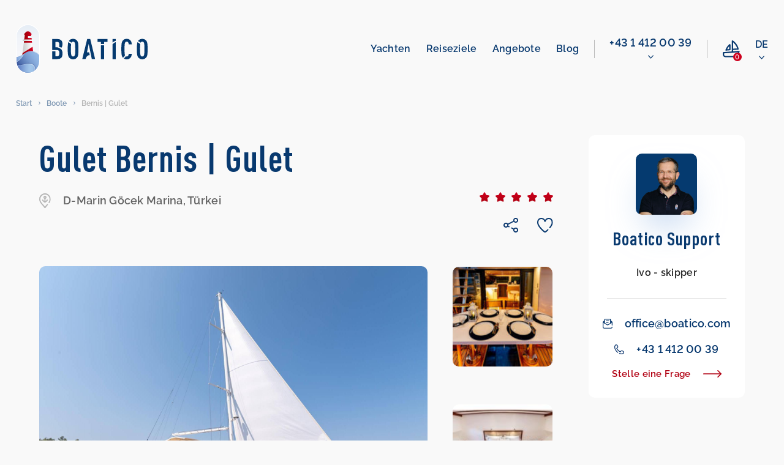

--- FILE ---
content_type: text/html; charset=UTF-8
request_url: https://boatico.com/de/boat/gulet-bernis-gulet-2/
body_size: 20464
content:
<!doctype html><html lang="de"><head><meta charset="UTF-8"><meta name="viewport" content="width=device-width, initial-scale=1.0, maximum-scale=1.0, user-scalable=no"><meta name="theme-color" content="#08396f"><meta http-equiv="X-UA-Compatible" content="ie=edge"><meta name="yandex-verification" content="f7de229c33c4ead6" /><meta name="facebook-domain-verification" content="gcabua8l7g66w66od6f6ftqcyr9txs" /><meta name='robots' content='index, follow, max-image-preview:large, max-snippet:-1, max-video-preview:-1' /><link rel="alternate" href="https://boatico.com/boat/gulet-bernis-gulet/" hreflang="en" /><link rel="alternate" href="https://boatico.com/de/boat/gulet-bernis-gulet-2/" hreflang="de" /><link rel="alternate" href="https://boatico.com/ru/boat/gulet-bernis-gulet-3/" hreflang="ru" /><link rel="alternate" href="https://boatico.com/boat/gulet-bernis-gulet/" hreflang="x-default" /><link media="all" href="https://boatico.com/inc/cache/autoptimize/css/autoptimize_0a87eb2492cd66f9c72ca24b1345d491.css" rel="stylesheet"><title>Mieten Sie Gulet Bernis in Türkei – BOATICO Yachtcharter</title><meta name="description" content="Fairer Gulet Charter ab 7340 Euro pro Woche in D-Marin Göcek Marina für Ihren Traumurlaub. Unser Team unterstützt Sie gerne bei der Buchung des Bootes" /><link rel="canonical" href="https://boatico.com/de/boat/gulet-bernis-gulet-2/" /><meta property="og:locale" content="de_DE" /><meta property="og:locale:alternate" content="en_US" /><meta property="og:locale:alternate" content="ru_RU" /><meta property="og:type" content="article" /><meta property="og:title" content="Mieten Sie Gulet Bernis in Türkei – BOATICO Yachtcharter" /><meta property="og:description" content="Fairer Gulet Charter ab 7340 Euro pro Woche in D-Marin Göcek Marina für Ihren Traumurlaub. Unser Team unterstützt Sie gerne bei der Buchung des Bootes" /><meta property="og:url" content="https://boatico.com/de/boat/gulet-bernis-gulet-2/" /><meta property="og:site_name" content="Boatico" /><meta name="twitter:card" content="summary_large_image" /><link rel="alternate" type="application/json+oembed" href="https://boatico.com/api/oembed/1.0/embed?url=https%3A%2F%2Fboatico.com%2Fde%2Fboat%2Fgulet-bernis-gulet-2%2F" /><link rel="alternate" type="text/xml+oembed" href="https://boatico.com/api/oembed/1.0/embed?url=https%3A%2F%2Fboatico.com%2Fde%2Fboat%2Fgulet-bernis-gulet-2%2F&#038;format=xml" /><link rel="icon" href="https://boatico.com/file/2020/03/favicon.ico" sizes="32x32" /><link rel="icon" href="https://boatico.com/file/2020/03/favicon.ico" sizes="192x192" /><link rel="apple-touch-icon" href="https://boatico.com/file/2020/03/favicon.ico" /><meta name="msapplication-TileImage" content="https://boatico.com/file/2020/03/favicon.ico" /> <script type="application/ld+json">{"@context":"https:\/\/schema.org","@type":"Organization","url":"https:\/\/boatico.com\/","name":"Boatico","telephone":"4315055353","email":"office@boatico.com","logo":"https:\/\/boatico.com\/file\/2020\/03\/logotype.svg","sameAs":["https:\/\/www.facebook.com\/Boatico","https:\/\/www.instagram.com\/boatico_yachting\/","https:\/\/www.youtube.com\/channel\/UCLYY87Etn_3kczhUp96iD8Q"],"address":{"@type":"PostalAddress","addressLocality":"Vienna","postalCode":"1040","streetAddress":"Gusshausstrasse 2\/1"}}</script><script type="application/ld+json">{"@context":"https:\/\/schema.org","@type":"Product","name":"Bernis | Gulet","description":"Gulet mit 3 Kaj\u00fcten, Ada Yacht Sailing. Niedrigster Preis \u2013 7350 \u20ac\/Woch, 16 Mai 2026","image":"\/photo\/boats\/5010386490000106470\/0.jpg","brand":{"@type":"Thing","name":"Boatico"},"offers":{"@type":"Offer","availability":"https:\/\/schema.org\/InStock","price":"7350","priceCurrency":"EUR"},"url":"https:\/\/boatico.com\/boat\/gulet-bernis-gulet\/"}</script></head><body data-rsssl=1><header id="header" class="header"><div class="header__wrap"><div class="header__top"> <a href="https://boatico.com/de/" class="header__logo"> <img src="https://boatico.com/file/2020/03/logotype.svg" width="215" height="80" alt="logo"> </a><nav class="nav"><ul class="adaptive-list"><li class="adaptive-list__item adaptive-list__item_btn-close"> <a href="#" class="close-btn" aria-label="close menu"> <svg xmlns="http://www.w3.org/2000/svg" width="24.027" height="32.294" viewBox="0 0 24.027 32.294"> <path d="M21.955,17.712a1.262,1.262,0,0,1,.006,1.784L18.38,23.1a3.158,3.158,0,0,1-4.463,0L10.332,19.5a1.261,1.261,0,1,1,1.79-1.778L14.885,20.5V6.307a1.261,1.261,0,0,1,2.523,0V20.5l2.763-2.782A1.262,1.262,0,0,1,21.955,17.712ZM31.032,0H1.261a1.261,1.261,0,0,0,0,2.523H31.032a1.261,1.261,0,0,0,0-2.523Z" transform="translate(24.027) rotate(90)" fill="#fff"/> </svg> </a></li><li class="adaptive-list__item adaptive-list__item_logo"> <a href="https://boatico.com/de/" class="header__logo  header__logo_adaptive"> <img class="blue-logo" src="https://boatico.com/file/2020/03/logotype.svg" width="162" height="60" alt="logo"> <img class="white-logo" src="https://boatico.com/skin/img/white-logotype.svg" width="162" height="60" alt="logo"> </a></li><li class="adaptive-list__item adaptive-list__item_btn-open"> <a href="#" class="open-btn" aria-label="open menu"> <svg xmlns="http://www.w3.org/2000/svg" xmlns:xlink="http://www.w3.org/1999/xlink" width="40" height="26" viewBox="0 0 40 26"> <defs> <linearGradient id="a" x1="1.084" y1="1.786" x2="0.031" y2="3.829" gradientUnits="objectBoundingBox"> <stop offset="0" stop-color="#ce001e"/> <stop offset="1" stop-color="#b00011"/> </linearGradient> </defs> <g transform="translate(-523.9 -46.9)"> <g transform="translate(472 -66)"> <rect width="14" height="2" rx="1" transform="translate(78 113)" fill="url(#a)"/> <rect width="14" height="2" rx="1" transform="translate(78 123)" fill="url(#a)"/> <rect width="8" height="2" rx="1" transform="translate(78 118)" fill="url(#a)"/> </g> <path d="M10.664,0a10.659,10.659,0,0,1,8.2,17.474L25.7,24.264A1.016,1.016,0,1,1,24.269,25.7l-6.845-6.8a10.658,10.658,0,0,1-11.98,1.058,1.016,1.016,0,1,1,1-1.77,8.629,8.629,0,1,0-3.28-3.26,1.016,1.016,0,1,1-1.764,1.006A10.667,10.667,0,0,1,10.664,0Z" transform="translate(524 47)" fill="#08396f" stroke="#08396f" stroke-width="0.2"/> </g> </svg> </a></li><li class="adaptive-list__item adaptive-list__item_compare"> <a href="https://boatico.com/de/lieblingsboote/" title="Favourite boats" class="nav-compare"><div class="nav-compare__icon"> <svg width="28" height="28" viewBox="0 0 28 28" fill="none" xmlns="http://www.w3.org/2000/svg"><path clip-rule="evenodd" d="M26.966 17.243a1.08 1.08 0 0 1 .569.606 1.067 1.067 0 0 1 .055.533c-.01.072-.028.142-.053.211a11.887 11.887 0 0 1-2.842 4.4 1.075 1.075 0 0 1-1.773-.266 1.071 1.071 0 0 1-.039-.825c.048-.133.122-.255.217-.36a10.38 10.38 0 0 0 1.6-2.091L2.157 21.214v1.776a2.456 2.456 0 0 0 2.453 2.453h14.8a1.078 1.078 0 1 1 0 2.157H4.61A4.615 4.615 0 0 1 0 22.994v-2.777a1.078 1.078 0 0 1 .994-1.075l13.728-1.074V1.078A1.078 1.078 0 0 1 15.8 0h.162c.214 0 .423.065.6.185 3.3 2.239 5.96 5.3 7.713 8.883a19.338 19.338 0 0 1 1.7 4.882 1.083 1.083 0 0 1-.568 1.132c-.134.07-.281.11-.432.119l-8.1.485V17.9l9.566-.748c.18-.014.36.017.525.09ZM22.3 9.945a20.829 20.829 0 0 0-5.425-6.84v10.422l6.678-.4A19.924 19.924 0 0 0 22.3 9.945ZM5.544 16.771c-.031.005-.066.005-.1.005l.001.003a1.08 1.08 0 0 1-1-1.5c2.818-6.714 6.441-8.946 6.594-9.038a1.08 1.08 0 0 1 1.635.926v7.935a1.08 1.08 0 0 1-.976 1.075l-6.154.594Zm4.975-2.649V9.545a20.577 20.577 0 0 0-3.312 4.897l3.312-.32Z"/></svg></div><div class="nav-compare__count" data-favboatcount>0</div> </a></li><li class="adaptive-list__item adaptive-list__item_dropdown"><div class="nav-dropdown"> <a href="#" class="nav-dropdown__link"> <span>de</span> <svg class="nav-dropdown__icon" xmlns="http://www.w3.org/2000/svg" width="9.271" height="5.552" viewBox="0 0 9.271 5.552"> <path d="M4.386,102.141a.612.612,0,0,1-.434-.18L.181,98.189a.614.614,0,0,1,.869-.869l3.337,3.337L7.724,97.32a.614.614,0,0,1,.869.869l-3.771,3.772A.612.612,0,0,1,4.386,102.141Z" transform="translate(0.249 -96.838)" stroke-width="0.5"/> </svg> </a><div class="summary-list-wrap"><ul class="summary-list"><li class="summary-list__item"> <a class="summary-list__link" href="https://boatico.com/boat/gulet-bernis-gulet/">en</a></li><li class="summary-list__item"> <a class="summary-list__link" href="https://boatico.com/ru/boat/gulet-bernis-gulet-3/">ru</a></li></ul></div></div></li></ul><div class="nav__inner"><ul class="nav-list"><li id="menu-item-153218" class="nav-list__item"><a href="https://boatico.com/de/boote/" class="nav-list__link">Yachten</a></li><li id="menu-item-153219" class="nav-list__item"><a href="https://boatico.com/de/reiseziele/" class="nav-list__link">Reiseziele</a></li><li id="menu-item-153221" class="nav-list__item"><a href="https://boatico.com/de/angebote/" class="nav-list__link">Angebote</a></li><li id="menu-item-694784" class="nav-list__item"><a href="https://boatico.com/de/blog-2/" class="nav-list__link">Blog</a></li></ul><div class="line"> <span></span></div><div class="nav-phone drop"><div class="hide-on-desktop with-spec-margin de ipc- nav-phone__title "> Wien / Vienna</div> <a href="tel:4314120039" rel="nofollow" class="nav-phone__link "> +43 1 412 00 39 </a><div class="hide-on-desktop nav-phone-wide"><div class="nav-phone__title "> WhatsApp</div> <a href="//msng.link/wa/436641004487" rel="nofollow" target="_blank" class="nav-phone__link "> +43 6641004487 </a></div><div class="dropdown-phone-open"> <svg class="nav-dropdown__icon " xmlns="http://www.w3.org/2000/svg" width="9.271" height="5.552" viewBox="0 0 9.271 5.552"> <path d="M4.386,102.141a.612.612,0,0,1-.434-.18L.181,98.189a.614.614,0,0,1,.869-.869l3.337,3.337L7.724,97.32a.614.614,0,0,1,.869.869l-3.771,3.772A.612.612,0,0,1,4.386,102.141Z" transform="translate(0.249 -96.838)" stroke-width="0.5"></path> </svg></div><div class="dropdown-phone"><div class="dropdown-phone-item"> <a href="tel:4314120039" rel="nofollow"> +43 1 412 00 39 </a> <span>- Wien / Vienna</span></div><div class="dropdown-phone-item"> <a href="tel:436641004487" rel="nofollow"> +43 6641004487 </a> <span>- WhatsApp</span></div><hr><div class="dropdown-phone-item"> <a href="mailto:office@boatico.com" rel="nofollow"> office@boatico.com </a></div></div></div><div class="nav-compare nav-compare_adaptive"> <a href="https://boatico.com/de/lieblingsboote/" class="nav-compare__link" title="Favourite boats" aria-label="compare link"><div class="nav-compare__icon"> <svg width="28" height="28" viewBox="0 0 28 28" fill="none" xmlns="http://www.w3.org/2000/svg"><path clip-rule="evenodd" d="M26.966 17.243a1.08 1.08 0 0 1 .569.606 1.067 1.067 0 0 1 .055.533c-.01.072-.028.142-.053.211a11.887 11.887 0 0 1-2.842 4.4 1.075 1.075 0 0 1-1.773-.266 1.071 1.071 0 0 1-.039-.825c.048-.133.122-.255.217-.36a10.38 10.38 0 0 0 1.6-2.091L2.157 21.214v1.776a2.456 2.456 0 0 0 2.453 2.453h14.8a1.078 1.078 0 1 1 0 2.157H4.61A4.615 4.615 0 0 1 0 22.994v-2.777a1.078 1.078 0 0 1 .994-1.075l13.728-1.074V1.078A1.078 1.078 0 0 1 15.8 0h.162c.214 0 .423.065.6.185 3.3 2.239 5.96 5.3 7.713 8.883a19.338 19.338 0 0 1 1.7 4.882 1.083 1.083 0 0 1-.568 1.132c-.134.07-.281.11-.432.119l-8.1.485V17.9l9.566-.748c.18-.014.36.017.525.09ZM22.3 9.945a20.829 20.829 0 0 0-5.425-6.84v10.422l6.678-.4A19.924 19.924 0 0 0 22.3 9.945ZM5.544 16.771c-.031.005-.066.005-.1.005l.001.003a1.08 1.08 0 0 1-1-1.5c2.818-6.714 6.441-8.946 6.594-9.038a1.08 1.08 0 0 1 1.635.926v7.935a1.08 1.08 0 0 1-.976 1.075l-6.154.594Zm4.975-2.649V9.545a20.577 20.577 0 0 0-3.312 4.897l3.312-.32Z"/></svg></div><div class="nav-compare__count" title="Favourite boats" data-favboatcount>0</div> </a></div><div class="nav-dropdown nav-dropdown_adaptive"> <a href="#" class="nav-dropdown__link"> <span>de</span> <svg class="nav-dropdown__icon" xmlns="http://www.w3.org/2000/svg" width="9.271" height="5.552" viewBox="0 0 9.271 5.552"> <path d="M4.386,102.141a.612.612,0,0,1-.434-.18L.181,98.189a.614.614,0,0,1,.869-.869l3.337,3.337L7.724,97.32a.614.614,0,0,1,.869.869l-3.771,3.772A.612.612,0,0,1,4.386,102.141Z" transform="translate(0.249 -96.838)" stroke-width="0.5"/> </svg> </a><div class="summary-list-wrap"><ul class="summary-list"><li class="summary-list__item"> <a class="summary-list__link" href="https://boatico.com/boat/gulet-bernis-gulet/">en</a></li><li class="summary-list__item"> <a class="summary-list__link" href="https://boatico.com/ru/boat/gulet-bernis-gulet-3/">ru</a></li></ul></div></div></div></nav></div></div></header><main class="main"><div class="breadcrumbs"><ul class="breadcrumbs-list" itemscope itemtype="https://schema.org/BreadcrumbList"><li class="breadcrumbs-list__item" itemprop="itemListElement" itemscope itemtype="https://schema.org/ListItem"> <a itemprop="item" href="https://boatico.com/de/" class="breadcrumbs-list__link"> <span itemprop="name">Start</span> </a><meta itemprop="position" content="1"/></li><li class="breadcrumbs-list__item" itemprop="itemListElement" itemscope itemtype="https://schema.org/ListItem"> <a itemprop="item" href="https://boatico.com/de/boote/" class="breadcrumbs-list__link"> <span itemprop="name">Boote</span> </a><meta itemprop="position" content="2"/></li><li class="breadcrumbs-list__item" itemprop="itemListElement" itemscope itemtype="https://schema.org/ListItem"> <span itemprop="item" class="breadcrumbs-list__link"> <span itemprop="name">Bernis | Gulet</span> </span><meta itemprop="position" content="3"/></li></ul></div><section class="section boat-sec"><div class="container"><div class="detail"><div class="detail__col"><h1 class="name__title">Gulet Bernis | Gulet</h1><div class="name"><div class="name__col first"><div class="map"><p data-mapview data-src="//www.google.com/maps/embed/v1/place?q=D-Marin+G%C3%B6cek+Marina+marina%2C+G%C3%B6cek+Camtas+Cad+12%2C+G%C3%B6cek+city+Turkey&language=de&key=AIzaSyBHbSZr7-8cVMEPJMHogbLxAGSz22I5Log"> <img src="https://boatico.com/skin/imgs/catalog/boatcard/base.svg" alt="placemark"> <span>D-Marin Göcek Marina, Türkei</span></p></div> <span class="name__charter"> </span></div><div class="name__col second"> <a href="#anchor-reviews" class="card-reviews-link card-reviews-link_detail"><div class="star"><div class="star__icon star__icon_detail"> <img src="https://boatico.com/skin/imgs/review-form/rate-active.svg" alt="active-star"></div><div class="star__icon star__icon_detail"> <img src="https://boatico.com/skin/imgs/review-form/rate-active.svg" alt="active-star"></div><div class="star__icon star__icon_detail"> <img src="https://boatico.com/skin/imgs/review-form/rate-active.svg" alt="active-star"></div><div class="star__icon star__icon_detail"> <img src="https://boatico.com/skin/imgs/review-form/rate-active.svg" alt="active-star"></div><div class="star__icon star__icon_detail"> <img src="https://boatico.com/skin/imgs/review-form/rate-active.svg" alt="active-star"></div></div> </a><div class="f-wrap"> <a href="#share" class="name__link share singular-boat"> <img src="https://boatico.com/skin/imgs/catalog/boatcard/share.svg" alt=""><div class="addthis_inline_share_toolbox"></div> </a> <a href="#favorite" class="name__link fav" data-favboat="1445701"> <img src="https://boatico.com/skin/imgs/catalog/boatcard/fav-inactive.svg" alt="" class="inactive"> <img src="https://boatico.com/skin/imgs/catalog/boatcard/fav-active.svg" alt="" class="active"> </a></div></div></div><div class="detail-slider-wrap"> <a href="#modal-gallery" class="detail-chat"><div class="detail-chat__icon"> <img src="https://boatico.com/skin/imgs/catalog/boatcard/picture.svg" alt="picture"></div> <span>Yacht Foto Album</span> </a><div class="circle circle_prev m-hidden"> <button type="button" class="circle__btn circle__btn_prev" aria-label="prev-page"> <svg width="10" height="17" viewBox="0 0 10 17" fill="none" xmlns="http://www.w3.org/2000/svg"> <path d="M0.193609 8.48897C0.193296 8.63426 0.221767 8.77817 0.277378 8.91239C0.332988 9.04661 0.414637 9.16848 0.517609 9.27097L7.30661 16.059C7.51593 16.2567 7.7941 16.365 8.08201 16.3608C8.36991 16.3567 8.64485 16.2404 8.84839 16.0368C9.05193 15.8331 9.16802 15.5581 9.17198 15.2702C9.17594 14.9823 9.06746 14.7042 8.86961 14.495L2.86261 8.48897L8.86961 2.48298C9.06733 2.27366 9.17563 1.99548 9.17148 1.70758C9.16734 1.41967 9.05107 1.14473 8.84741 0.941192C8.64374 0.737655 8.36872 0.621568 8.08081 0.617606C7.7929 0.613644 7.5148 0.722119 7.30561 0.919974L0.516609 7.70697C0.413817 7.80955 0.332353 7.93146 0.276916 8.06568C0.221479 8.19989 0.193165 8.34376 0.193609 8.48897Z"></path> </svg> </button></div><div class="detail-slider"><div  class="detail-slider__col big" 
 style="background-image: url(/photo/boats/5010386490000106470/0.jpg);"
 ></div><div class="detail-slider__col"><div class="nav-slider"><div class="small"> <img class="lazyload" src="[data-uri]" width="150" height="150" data-src="https://boatico.com/file/boats/5010386490000106470/1-150x150.jpg" data-image="/photo/boats/5010386490000106470/1.jpg" alt="0-thumb"></div><div class="small"> <img class="lazyload" src="[data-uri]" width="150" height="150" data-src="https://boatico.com/file/boats/5010386490000106470/2-150x150.jpg" data-image="/photo/boats/5010386490000106470/2.jpg" alt="1-thumb"></div><div class="small"> <img class="lazyload" src="[data-uri]" width="150" height="150" data-src="https://boatico.com/file/boats/5010386490000106470/3-150x150.jpg" data-image="/photo/boats/5010386490000106470/3.jpg" alt="2-thumb"></div><div class="small"> <img class="lazyload" src="[data-uri]" width="150" height="150" data-src="https://boatico.com/file/boats/5010386490000106470/4-150x150.jpg" data-image="/photo/boats/5010386490000106470/4.jpg" alt="3-thumb"></div><div class="small"> <img class="lazyload" src="[data-uri]" width="150" height="150" data-src="https://boatico.com/file/boats/5010386490000106470/5-150x150.jpg" data-image="/photo/boats/5010386490000106470/5.jpg" alt="4-thumb"></div><div class="small"> <img class="lazyload" src="[data-uri]" width="150" height="150" data-src="https://boatico.com/file/boats/5010386490000106470/6-150x150.jpg" data-image="/photo/boats/5010386490000106470/6.jpg" alt="5-thumb"></div><div class="small"> <img class="lazyload" src="[data-uri]" width="150" height="150" data-src="https://boatico.com/file/boats/5010386490000106470/7-150x150.jpg" data-image="/photo/boats/5010386490000106470/7.jpg" alt="6-thumb"></div><div class="small"> <img class="lazyload" src="[data-uri]" width="150" height="150" data-src="https://boatico.com/file/boats/5010386490000106470/8-150x150.jpg" data-image="/photo/boats/5010386490000106470/8.jpg" alt="7-thumb"></div><div class="small"> <img class="lazyload" src="[data-uri]" width="150" height="150" data-src="https://boatico.com/file/boats/5010386490000106470/9-150x150.jpg" data-image="/photo/boats/5010386490000106470/9.jpg" alt="8-thumb"></div><div class="small"> <img class="lazyload" src="[data-uri]" width="150" height="150" data-src="https://boatico.com/file/boats/5010386490000106470/10-150x150.jpg" data-image="/photo/boats/5010386490000106470/10.jpg" alt="9-thumb"></div><div class="small"> <img class="lazyload" src="[data-uri]" width="150" height="150" data-src="https://boatico.com/file/boats/5010386490000106470/11-150x150.jpg" data-image="/photo/boats/5010386490000106470/11.jpg" alt="10-thumb"></div><div class="small"> <img class="lazyload" src="[data-uri]" width="150" height="150" data-src="https://boatico.com/file/boats/5010386490000106470/12-150x150.jpg" data-image="/photo/boats/5010386490000106470/12.jpg" alt="11-thumb"></div><div class="small"> <img class="lazyload" src="[data-uri]" width="150" height="150" data-src="https://boatico.com/file/boats/5010386490000106470/13-150x150.jpg" data-image="/photo/boats/5010386490000106470/13.jpg" alt="12-thumb"></div><div class="small"> <img class="lazyload" src="[data-uri]" width="150" height="150" data-src="https://boatico.com/file/boats/5010386490000106470/14-150x150.jpg" data-image="/photo/boats/5010386490000106470/14.jpg" alt="13-thumb"></div><div class="small"> <img class="lazyload" src="[data-uri]" width="150" height="150" data-src="https://boatico.com/file/boats/5010386490000106470/15-150x150.jpg" data-image="/photo/boats/5010386490000106470/15.jpg" alt="14-thumb"></div><div class="small"> <img class="lazyload" src="[data-uri]" width="150" height="150" data-src="https://boatico.com/file/boats/5010386490000106470/16-150x150.jpg" data-image="/photo/boats/5010386490000106470/16.jpg" alt="15-thumb"></div><div class="small"> <img class="lazyload" src="[data-uri]" width="150" height="150" data-src="https://boatico.com/file/boats/5010386490000106470/17-150x150.jpg" data-image="/photo/boats/5010386490000106470/17.jpg" alt="16-thumb"></div><div class="small"> <img class="lazyload" src="[data-uri]" width="150" height="150" data-src="https://boatico.com/file/boats/5010386490000106470/18-150x150.jpg" data-image="/photo/boats/5010386490000106470/18.jpg" alt="17-thumb"></div><div class="small"> <img class="lazyload" src="[data-uri]" width="150" height="150" data-src="https://boatico.com/file/boats/5010386490000106470/19-150x150.jpg" data-image="/photo/boats/5010386490000106470/19.jpg" alt="18-thumb"></div><div class="small"> <img class="lazyload" src="[data-uri]" width="150" height="150" data-src="https://boatico.com/file/boats/5010386490000106470/20-150x150.jpg" data-image="/photo/boats/5010386490000106470/20.jpg" alt="19-thumb"></div><div class="small"> <img class="lazyload" src="[data-uri]" width="150" height="150" data-src="https://boatico.com/file/boats/5010386490000106470/21-150x150.jpg" data-image="/photo/boats/5010386490000106470/21.jpg" alt="20-thumb"></div><div class="small"> <img class="lazyload" src="[data-uri]" width="150" height="150" data-src="https://boatico.com/file/boats/5010386490000106470/22-150x150.jpg" data-image="/photo/boats/5010386490000106470/22.jpg" alt="21-thumb"></div><div class="small"> <img class="lazyload" src="[data-uri]" width="150" height="150" data-src="https://boatico.com/file/boats/5010386490000106470/23-150x150.jpg" data-image="/photo/boats/5010386490000106470/23.jpg" alt="22-thumb"></div><div class="small"> <img class="lazyload" src="[data-uri]" width="150" height="150" data-src="https://boatico.com/file/boats/5010386490000106470/24-150x150.jpg" data-image="/photo/boats/5010386490000106470/24.jpg" alt="23-thumb"></div><div class="small"> <img class="lazyload" src="[data-uri]" width="150" height="150" data-src="https://boatico.com/file/boats/5010386490000106470/25-150x150.jpg" data-image="/photo/boats/5010386490000106470/25.jpg" alt="24-thumb"></div><div class="small"> <img class="lazyload" src="[data-uri]" width="150" height="150" data-src="https://boatico.com/file/boats/5010386490000106470/26-150x150.jpg" data-image="/photo/boats/5010386490000106470/26.jpg" alt="25-thumb"></div><div class="small"> <img class="lazyload" src="[data-uri]" width="150" height="150" data-src="https://boatico.com/file/boats/5010386490000106470/27-150x150.jpg" data-image="/photo/boats/5010386490000106470/27.jpg" alt="26-thumb"></div><div class="small"> <img class="lazyload" src="[data-uri]" width="150" height="150" data-src="https://boatico.com/file/boats/5010386490000106470/28-150x150.jpg" data-image="/photo/boats/5010386490000106470/28.jpg" alt="27-thumb"></div><div class="small"> <img class="lazyload" src="[data-uri]" width="150" height="150" data-src="https://boatico.com/file/boats/5010386490000106470/29-150x150.jpg" data-image="/photo/boats/5010386490000106470/29.jpg" alt="28-thumb"></div><div class="small"> <img class="lazyload" src="[data-uri]" width="150" height="150" data-src="https://boatico.com/file/boats/5010386490000106470/0-150x150.jpg" data-image="/photo/boats/5010386490000106470/0.jpg" alt="29-thumb"></div></div></div></div><div class="circle circle_next m-hidden"> <button type="button" class="circle__btn circle__btn_next" aria-label="next-page"> <svg width="10" height="17" viewBox="0 0 10 17" fill="none" xmlns="http://www.w3.org/2000/svg"> <path d="M9.17236 8.48949C9.17267 8.3442 9.1442 8.2003 9.08859 8.06607C9.03298 7.93185 8.95133 7.80998 8.84836 7.70749L2.05936 0.919488C1.85004 0.721766 1.57187 0.613469 1.28396 0.617615C0.996052 0.621761 0.721112 0.738023 0.517575 0.94169C0.314038 1.14536 0.197952 1.42037 0.19399 1.70828C0.190028 1.99619 0.298503 2.2743 0.496359 2.48349L6.50336 8.48949L0.496359 14.4955C0.298637 14.7048 0.19034 14.983 0.194486 15.2709C0.198632 15.5588 0.314894 15.8337 0.518561 16.0373C0.722229 16.2408 0.997243 16.3569 1.28515 16.3609C1.57306 16.3648 1.85117 16.2563 2.06036 16.0585L8.84936 9.27149C8.95215 9.16891 9.03361 9.047 9.08905 8.91278C9.14449 8.77857 9.1728 8.6347 9.17236 8.48949Z"></path> </svg> </button></div></div><div class="card-info card-info_detail"><div class="card-info__row card-info__row_detail"><div class="card-info__item card-info__item_detail"><div class="card-info__icon card-info__icon_detail"> <img src="https://boatico.com/skin/imgs/catalog/filter/year.svg" width="22" height="24" alt=""></div><div><p>Baujahr</p> <span>2022</span></div></div><div class="card-info__item card-info__item_detail hide-info-text"><div class="card-info__icon card-info__icon_detail"> <img src="https://boatico.com/skin/imgs/catalog/filter/boattypes.svg" width="24" height="24" alt=""></div><div><p>Typ</p> <span>Gulet</span></div></div><div class="card-info__item card-info__item_detail"><div class="card-info__icon card-info__icon_detail"> <img src="https://boatico.com/skin/imgs/catalog/boatcard/cabins.svg" width="24" height="24" alt=""></div><div><p>Kajüten</p> <span>3</span></div></div><div class="card-info__item card-info__item_detail"><div class="card-info__icon card-info__icon_detail"> <img src="https://boatico.com/skin/imgs/catalog/boatcard/berths.svg" width="24" height="24" alt=""></div><div><p>Schlafkojen</p> <span>6</span></div></div><div class="card-info__item card-info__item_detail"><div class="card-info__icon card-info__icon_detail"> <img src="https://boatico.com/skin/imgs/catalog/boatcard/wc.svg" width="24" height="24" alt=""></div><div><p>Toiletten</p> <span>3</span></div></div><div class="card-info__item card-info__item_detail"><div class="card-info__icon card-info__icon_detail"> <img src="https://boatico.com/skin/imgs/catalog/boatcard/length.svg" width="25" height="14" alt=""></div><div><p>Länge</p> <span>18m</span></div></div><div class="card-info__item card-info__item_detail"><div class="card-info__icon card-info__icon_detail"> <img src="https://boatico.com/skin/imgs/catalog/boatcard/draught.svg" width="15" height="25" alt=""></div><div><p>Tiefgang</p> <span>1.5m</span></div></div><div class="card-info__item card-info__item_detail"><div class="card-info__icon card-info__icon_detail"> <img src="https://boatico.com/skin/imgs/catalog/boatcard/engine.svg" width="24" height="24" alt=""></div><div><p>Motor</p> <span>300hp</span></div></div><div class="card-info__item card-info__item_detail"><div class="card-info__icon card-info__icon_detail"> <img src="https://boatico.com/skin/imgs/catalog/boatcard/liquid.svg" width="21" height="25" alt=""></div><div><p>Treibstoff</p> <span>2000l</span></div></div><div class="card-info__item card-info__item_detail"><div class="card-info__icon card-info__icon_detail"> <img src="https://boatico.com/skin/imgs/catalog/boatcard/liquid.svg" width="21" height="25" alt=""></div><div><p>Wasser</p> <span>2000l</span></div></div></div><div id="expand-spec"><ul class="s-list grid"><li>Schiffsbreite: 5.5</li><li>Check-in Tag: Any</li></ul><div class="eq"><div class="eq-type electronics"><div class="eq-type-title"> <img src="https://boatico.com/skin/imgs/catalog/boatcard/electronics.svg" alt="Electronics"> <span>Elektronische Ausstattung</span></div><ul class="s-list grid eqs electronics"><li>Air condition</li><li>Autopilot</li><li>Chart plotter</li><li>Generator</li><li>Heating</li><li>Refrigerator</li><li>TV</li></ul></div><div class="eq-type kitchen"><div class="eq-type-title"> <img src="https://boatico.com/skin/imgs/catalog/boatcard/kitchen.svg" alt="Kitchen"> <span>Küche</span></div><ul class="s-list grid eqs kitchen"><li>Ice maker</li><li>Water maker</li></ul></div><div class="eq-type other"><div class="eq-type-title"> <img src="https://boatico.com/skin/imgs/catalog/boatcard/other.svg" alt="Other"> <span>Weitere</span></div><ul class="s-list grid eqs other"><li>Bimini</li><li>Dinghy</li><li>Flybridge</li><li>Snorkeling equipment</li><li>Stand up paddle</li><li>Teak deck</li></ul></div></div></div> <a href="#expand-spec" class="card-view-link card-view-link_detail"> <span class="card-view-link__text card-view-link__text_detail">Alle Spezifikationen</span><div class="expand-icon"> <img src="https://boatico.com/skin/img/svg/arrow-top.svg" alt="arrow"></div> </a></div><div class="card-info card-info_detail"><div class="card-info-head"><h6 class="card-info-head__title">Verfügbarkeit und Preis</h6><div class="card-info-head__verified"> <svg width="25" height="26" viewBox="0 0 25 26" fill="none" xmlns="http://www.w3.org/2000/svg"> <path fill-rule="evenodd" clip-rule="evenodd" d="M19.498 23.0287C19.4191 23.1283 19.3207 23.2107 19.2089 23.271C16.6996 24.7897 13.7209 25.3367 10.8356 24.8087C7.95035 24.2807 5.3583 22.7142 3.54947 20.4052C1.74063 18.0963 0.839993 15.2047 1.01797 12.277C1.19571 9.3492 2.43985 6.58797 4.5148 4.51503C6.62002 2.4059 9.43496 1.15596 12.4113 1.00875C15.3876 0.861469 18.3122 1.82747 20.6151 3.71853C22.9181 5.60958 24.435 8.29024 24.8695 11.2383C25.3043 14.1864 24.6261 17.1907 22.9669 19.666C22.8986 19.7684 22.8107 19.8563 22.7082 19.9246C22.6059 19.9931 22.4909 20.0406 22.3703 20.0646C22.2494 20.0886 22.1251 20.0886 22.0043 20.0645C21.8837 20.0405 21.7687 19.9929 21.6664 19.9245C21.5641 19.8561 21.4762 19.7682 21.4079 19.6658C21.3393 19.5634 21.2919 19.4486 21.2677 19.3278C21.2538 19.2581 21.248 19.1872 21.2501 19.1164C21.2519 19.0647 21.2577 19.013 21.268 18.962C21.2919 18.8412 21.3395 18.7264 21.4079 18.624C22.8048 16.5297 23.3791 13.9932 23.0207 11.5014C22.662 9.00966 21.3959 6.73806 19.465 5.12258C17.5343 3.5071 15.0749 2.66164 12.559 2.74837C10.0429 2.83504 7.64761 3.84786 5.83267 5.59243C4.01748 7.33699 2.91079 9.69039 2.72476 12.2009C2.53848 14.7116 3.28604 17.2024 4.82388 19.1956C6.36172 21.1888 8.58145 22.5438 11.057 23.0007C13.5329 23.4575 16.09 22.984 18.2379 21.671C18.2973 21.6308 18.3607 21.5976 18.4274 21.5719C18.4787 21.5521 18.5319 21.5369 18.5863 21.5264C18.7111 21.5023 18.8395 21.5038 18.9635 21.5308C19.0878 21.5579 19.205 21.6099 19.3085 21.6837C19.4118 21.7575 19.4992 21.8516 19.5651 21.9602C19.631 22.0689 19.6742 22.1897 19.6918 22.3155C19.7096 22.4414 19.7016 22.5694 19.6684 22.692C19.6349 22.8147 19.5771 22.9292 19.498 23.0287ZM11.6459 15.646L17.4589 8.38301L17.4508 8.37703C17.5277 8.2809 17.623 8.20082 17.7309 8.1415C17.8388 8.08211 17.9572 8.04457 18.0797 8.03103C18.2021 8.01748 18.3258 8.02816 18.4442 8.06246C18.5624 8.09676 18.6728 8.15407 18.7689 8.23104C18.8651 8.30794 18.945 8.4031 19.0045 8.51101C19.0639 8.61885 19.1012 8.73738 19.1149 8.85976C19.1283 8.9822 19.1178 9.10604 19.0834 9.22426C19.0492 9.34255 18.9918 9.4529 18.9149 9.54903L13.0358 16.895L13.0019 16.935C12.8397 17.1175 12.6422 17.2653 12.4213 17.3695C12.2006 17.4736 11.9608 17.5319 11.7169 17.541H11.641C11.174 17.5426 10.7245 17.3634 10.3869 17.041L7.08682 13.863C7.03579 13.814 6.99087 13.7595 6.9523 13.7005C6.92373 13.6569 6.89883 13.6109 6.87784 13.5628C6.82852 13.45 6.80191 13.3286 6.79971 13.2055C6.79727 13.0825 6.81924 12.9601 6.86416 12.8455C6.90909 12.7309 6.97598 12.6262 7.06143 12.5375C7.14688 12.4488 7.24868 12.3778 7.36148 12.3285C7.47427 12.2792 7.59585 12.2526 7.7189 12.2503C7.84195 12.2479 7.96426 12.2698 8.07901 12.3147C8.19351 12.3596 8.29825 12.4267 8.38687 12.512L11.6459 15.646Z" fill="#32418E"/> </svg> <span>Bester Preis garantiert</span></div></div><div class="bestdeal" data-bestdeal data-options="{&quot;yacht&quot;:&quot;5010386490000106470&quot;,&quot;from&quot;:&quot;#deal-from&quot;,&quot;to&quot;:&quot;#deal-to&quot;,&quot;moreLinkId&quot;:&quot;#bestdeal-more&quot;}"><div class="bestdeal-text reserved" style="display: none;">The boat is reserved, please, select another date</div><div class="bestdeal-row top"><div class="bestdeal-counter"><div class="bestdeal-text text">Bernis | Gulet</div></div><div class="bestdeal-price"><div class="bestdeal-text text">Preis:</div><div class="bestdeal-price-new">7340 €</div></div></div><div class="bestdeal-row bottom"><div class="bestdeal-dates"><div class="bestdeal-dates-item"><div class="icon"> <img src="https://boatico.com/skin/imgs/freequote-form/calendar.svg" alt=""></div><div class="bestdeal-dates-item-info"><div class="bestdeal-text text">Anreise:</div> <label id="deal-from" class="date"> <input type="text" id="deal-input-from" class="visually-hidden" data-datepicker="daterangepicker" data-range="#deal-input-to" data-min="today" data-ignore value="16 Mai 2026" readonly> <span>16 Mai 2026</span> </label></div></div><div class="bestdeal-dates-arr"> <img src="https://boatico.com/skin/imgs/freequote-form/arrow.svg" alt=""></div><div class="bestdeal-dates-item"><div class="icon"> <img src="https://boatico.com/skin/imgs/freequote-form/calendar.svg" alt=""></div><div class="bestdeal-dates-item-info"><div class="bestdeal-text text">Abreise:</div> <label id="deal-to" class="date"> <input type="text" id="deal-input-to" class="visually-hidden" value="23 Mai 2026" readonly> <span>23 Mai 2026</span> </label></div></div></div><div class="bestdeal-btn"> <a href="https://boatico.com/de/boot-anfrage/?boat_id=1445701" data-forward="#deal" data-href="https://boatico.com/de/boot-anfrage/?boat_id=1445701" class="button default button-default"> <span class="button__shadow"></span> <span class="button__text">Kostenlose Anfrage</span> </a></div></div></div><div class="pricelist"><div class="pricelist-slider horizontal grey" data-pricelist data-options="{&quot;startDate&quot;:&quot;16.05.2026&quot;,&quot;yacht&quot;:&quot;5010386490000106470&quot;,&quot;slider&quot;:{&quot;slidesToShow&quot;:4,&quot;variableWidth&quot;:true},&quot;init&quot;:&quot;scroll&quot;}"><div class="pricelist-item loading"><div class="date"> <span data-prop="from"></span> - <span data-prop="to"></span></div><div class="price" data-prop="price"> </div></div><div class="pricelist-item loading"><div class="date"> <span data-prop="from"></span> - <span data-prop="to"></span></div><div class="price" data-prop="price"> </div></div><div class="pricelist-item loading"><div class="date"> <span data-prop="from"></span> - <span data-prop="to"></span></div><div class="price" data-prop="price"> </div></div><div class="pricelist-item loading"><div class="date"> <span data-prop="from"></span> - <span data-prop="to"></span></div><div class="price" data-prop="price"> </div></div><div class="pricelist-item loading"><div class="date"> <span data-prop="from"></span> - <span data-prop="to"></span></div><div class="price" data-prop="price"> </div></div></div><div class="pricelist-controls bottom horizontal"><div class="circle circle__prev"> <button type="button" class="circle__btn circle__btn_prev circle__btn--small"> <svg width="10" height="17" viewBox="0 0 10 17" fill="none" xmlns="http://www.w3.org/2000/svg"> <path d="M0.193609 8.48897C0.193296 8.63426 0.221767 8.77817 0.277378 8.91239C0.332988 9.04661 0.414637 9.16848 0.517609 9.27097L7.30661 16.059C7.51593 16.2567 7.7941 16.365 8.08201 16.3608C8.36991 16.3567 8.64485 16.2404 8.84839 16.0368C9.05193 15.8331 9.16802 15.5581 9.17198 15.2702C9.17594 14.9823 9.06746 14.7042 8.86961 14.495L2.86261 8.48897L8.86961 2.48298C9.06733 2.27366 9.17563 1.99548 9.17148 1.70758C9.16734 1.41967 9.05107 1.14473 8.84741 0.941192C8.64374 0.737655 8.36872 0.621568 8.08081 0.617606C7.7929 0.613644 7.5148 0.722119 7.30561 0.919974L0.516609 7.70697C0.413817 7.80955 0.332353 7.93146 0.276916 8.06568C0.221479 8.19989 0.193165 8.34376 0.193609 8.48897Z"></path> </svg> </button></div><div class="circle circle__next"> <button type="button" class="circle__btn circle__btn_prev circle__btn--small"> <svg width="10" height="17" viewBox="0 0 10 17" fill="none" xmlns="http://www.w3.org/2000/svg"> <path d="M0.193609 8.48897C0.193296 8.63426 0.221767 8.77817 0.277378 8.91239C0.332988 9.04661 0.414637 9.16848 0.517609 9.27097L7.30661 16.059C7.51593 16.2567 7.7941 16.365 8.08201 16.3608C8.36991 16.3567 8.64485 16.2404 8.84839 16.0368C9.05193 15.8331 9.16802 15.5581 9.17198 15.2702C9.17594 14.9823 9.06746 14.7042 8.86961 14.495L2.86261 8.48897L8.86961 2.48298C9.06733 2.27366 9.17563 1.99548 9.17148 1.70758C9.16734 1.41967 9.05107 1.14473 8.84741 0.941192C8.64374 0.737655 8.36872 0.621568 8.08081 0.617606C7.7929 0.613644 7.5148 0.722119 7.30561 0.919974L0.516609 7.70697C0.413817 7.80955 0.332353 7.93146 0.276916 8.06568C0.221479 8.19989 0.193165 8.34376 0.193609 8.48897Z"></path> </svg> </button></div></div></div> <a href="#" id="bestdeal-more" class="card-view-link card-view-link_detail" data-href="https://boatico.com/de/boote/destination/d-marin-gocek-marina-gocek/btype/gulet/?length[]=16&length[]=20" style="display: none;"> <span class="card-view-link__text card-view-link__text_detail">Freie Boote für diesen Zeitraum</span><div class="card-view-link__icon"> <svg xmlns="http://www.w3.org/2000/svg" width="30.319" height="12" viewBox="0 0 30.319 12"><path d="M30.082 5.427 24.893.238a.811.811 0 1 0-1.147 1.146l3.805 3.805-26.74.055A.811.811 0 0 0 0 6.055a.811.811 0 0 0 .811.811l26.74-.055-3.8 3.805a.811.811 0 0 0 1.147 1.147l5.184-5.189a.811.811 0 0 0 0-1.147Z"/></svg></div> </a></div><div class="card-info card-info_detail card-info_description"><div class="card-info-head"><h2 class="card-info-head__title">Gulet Beschreibung</h2></div><p>Das Gulet Bernis, gebaut in 2022, befindet sich in D-Marin Göcek Marina, Türkei. Das Boot ist perfekt für alle, die ein unvergessliches Abenteuer mit Ihren Freunden oder der Großfamilie suchen. Oft wird auf einem Gulet auch cabin-charter angeboten – Hier bucht man lediglich eine oder (bei Bedarf) mehrere Kabinen. Bernis bietet viele Möglichkeiten wie Partys, Entdeckungsreisen oder einfach entspanntes Cruisen.</p><p>Das Gulet ist für 6 Personen geeignet. Es gibt 3 Kabinen, 6 Betten und 3 WC/Duschen an Bord. Handtücher und Bettwäsche werden zur Verfügung gestellt.</p><p>Das Boot hat Air condition, Autopilot, Chart plotter, Generator, Heating, Refrigerator, TV, Bimini, Dinghy, Flybridge, Snorkeling equipment, Stand up paddle und Teak deck an Bord.</p><p>Das Gulet Bernis befindet sich in D-Marin Göcek Marina, einer großen Basis in Türkei. Den Hafen und seine Umgebung (Geschäfte, Parkplätze etc.) finden Sie unten auf der Karte.</p><h3>Yachtcharter Kosten</h3><p>Abhängig von der Saison liegen die Kosten für dieses Gulet oder die Kabine zwischen 7340 und 8390 Euro pro Woche.</p><p>Alle Boote werden in der Regel von Samstag bis Samstag vermietet, doch bei manchen Gulets sind auch Tagesbuchungen möglich. Es kann auch eine Voll- / Halbpension Variante der Reise gebucht werden. Kontaktieren Sie uns – wir fragen für Sie an!</p></div><div class="card-info card-info_detail"><div class="card-info__map" data-gmap data-options="{&quot;center&quot;:{&quot;lat&quot;:36.748599,&quot;lng&quot;:28.942795}}"><div class="overlay"> <a href="#" class="button default button-default"> <span class="button__shadow"></span> <span class="button__text">Auf der Karte anzeigen</span> </a></div><div data-map></div> <button class="catalog-map__btn" aria-label="open map"> <svg xmlns="http://www.w3.org/2000/svg" width="20" height="20" viewBox="0 0 20 20"> <g class="pathExtend" transform="translate(-1540 -471)"> <path d="M90.193,98.343A1.194,1.194,0,0,0,89,99.537v4.478A2.988,2.988,0,0,0,91.984,107h4.478a1.194,1.194,0,0,0,0-2.388H93.076l4.947-4.947a1.194,1.194,0,0,0-1.689-1.688l-4.947,4.947V99.537A1.194,1.194,0,0,0,90.193,98.343Z" transform="translate(1451.001 384)" fill="#fcfcfd"></path> <path d="M99.976,94.335l4.947-4.947h-3.386a1.194,1.194,0,1,1,0-2.388h4.478A2.988,2.988,0,0,1,109,89.985v4.478a1.194,1.194,0,1,1-2.388,0V91.077l-4.947,4.947a1.194,1.194,0,0,1-1.689-1.688Z" transform="translate(1451.001 384)" fill="#fcfcfd"></path> </g> <path class="pathReduce" d="M108.649,89.038,103.7,93.985h3.386a1.194,1.194,0,1,1,0,2.388h-4.478a2.988,2.988,0,0,1-2.985-2.985V88.91a1.194,1.194,0,1,1,2.388,0V92.3l4.947-4.947a1.194,1.194,0,0,1,1.689,1.688ZM97.178,106.284a1.194,1.194,0,0,0,1.194-1.194v-4.478a2.988,2.988,0,0,0-2.985-2.985H90.91a1.194,1.194,0,0,0,0,2.388H94.3l-4.947,4.947a1.194,1.194,0,0,0,1.689,1.688l4.947-4.947v3.386A1.194,1.194,0,0,0,97.178,106.284Z" transform="translate(-89 -87)" fill="#fcfcfd"></path> </svg> </button> <button class="catalog-map__scale plus"> <img src="https://boatico.com/skin/imgs/freequote-form/plus.svg" width="9" height="9" alt=""> </button> <button class="catalog-map__scale minus"> <img src="https://boatico.com/skin/imgs/freequote-form/minus.svg" width="9" height="2" alt=""> </button> <img src="https://boatico.com/skin/imgs/single-boat-map.jpg" class="placeholder" width="960" height="460" alt="map"></div> <a href="https://boatico.com/de/informationen/segelrouten/tuerkei/" class="head__support head__support_link" target="_blank"><div class="head__icon"> <svg width="25" height="25" viewBox="0 0 25 25" fill="none" xmlns="http://www.w3.org/2000/svg"><path clip-rule="evenodd" d="M6.2 13.38h-.27a.917.917 0 0 1-.783-.428 14.92 14.92 0 0 0-1.652-2.03l-.01-.012C2.261 9.572.994 8.186.994 6.045a5.065 5.065 0 1 1 10.131 0c0 2.148-1.27 3.537-2.5 4.879a14.896 14.896 0 0 0-1.652 2.03.917.917 0 0 1-.774.426ZM2.834 6.047c.002 1.432.893 2.406 2.023 3.638.404.442.818.893 1.208 1.391.339-.43.698-.826 1.048-1.211l.007-.008.154-.17.003-.003c1.128-1.23 2.019-2.203 2.019-3.637a3.23 3.23 0 1 0-6.462 0Zm4.77.088a1.42 1.42 0 1 0-2.84 0 1.42 1.42 0 0 0 2.84 0Zm-.496 10.434a.917.917 0 1 1-1.834 0 .917.917 0 0 1 1.834 0Zm2.724 1.503a.917.917 0 1 1-1.834 0 .917.917 0 0 1 1.834 0Zm4.531 3.993a.917.917 0 1 0 0-1.834.917.917 0 0 0 0 1.834Zm4.712-9.824a1.42 1.42 0 1 1 1.578 2.363 1.42 1.42 0 0 1-1.578-2.362Zm-7.389 8.251a.917.917 0 1 0 0-1.834.917.917 0 0 0 0 1.834Zm4.672-10.573a5.065 5.065 0 0 1 8.64 3.57 6.218 6.218 0 0 1-1.877 4.227.922.922 0 0 1-.119.113l-.022.017a.923.923 0 0 1-.844.132.92.92 0 0 1-.572-1.164c.04-.114.1-.22.18-.31a4.431 4.431 0 0 0 1.42-3.015 3.232 3.232 0 0 0-6.463 0c.002 1.407.91 2.37 2.059 3.589a15.6 15.6 0 0 1 1.926 2.337.917.917 0 0 1 .074.839l-.019.042a.917.917 0 0 1-1.604.101 14.195 14.195 0 0 0-1.711-2.061c-1.258-1.333-2.558-2.711-2.558-4.847a5.065 5.065 0 0 1 1.49-3.57Zm.776 13.614a.917.917 0 1 0 0-1.834.917.917 0 0 0 0 1.834Zm3.617.55a.917.917 0 1 1-1.834 0 .917.917 0 0 1 1.834 0Z"/></svg></div> <span>Siehe Türkei Segelrouten</span> </a></div><div id="boat-products" class="card-info card-info_detail"><div class="card-info-head"><h6 class="card-info-head__title">Optionen und Services</h6></div><div class="product-title"> Crewed<div class="product-price"> <span ><i>ab</i> 7340 €/Woche</span></div></div><div class="product-table-title obligatory">obligatory</div><div class="detail-table detail-table__main"><div class="detail-table__row"> <span>Turkish Transitlog</span> <span></span> <span>In price</span></div><div class="detail-table__row"> <span>3 Crew (captain, sailor, chef )</span> <span></span> <span>In price</span></div><div class="detail-table__row"> <span>Wi-Fi</span> <span></span> <span>In price</span></div><div class="detail-table__row"> <span>Bed linen and towels</span> <span></span> <span>In price</span></div><div class="detail-table__row"> <span>Final cleaning</span> <span></span> <span>In price</span></div><div class="detail-table__row"> <span>Fuel is included within the Gocek region</span> <span></span> <span>In price</span></div><div class="detail-table__row"> <span>SUP</span> <span></span> <span>In price</span></div><div class="detail-table__row"> <span>4 hours of air conditioning per day on our boat is included in the price.</span> <span></span> <span>In price</span></div></div><div class="product-table-title optional">optional</div><div class="detail-table detail-table__main"><div class="detail-table__row"> <span>Alternate route 2 : Gocek-kas-kekova-Gocek (only for weekly charter)</span> <span></span> <span>1000 € / per_booking</span></div><div class="detail-table__row"> <span>Alternate Route 1 : Gocek-Marmaris-Hisaronu-Gocek (only for weekly charter)</span> <span></span> <span>1000 € / per_booking</span></div><div class="detail-table__row"> <span>All-inclusive food and beverage (without alcohol)/per person/per day</span> <span></span> <span>75 € / per_day</span></div></div></div><div class="d-select des-hidden"><div class="detail-select"><h3>Sie brauchen Hilfe?</h3><p>Lassen Sie sich von unseren Segelprofis persönlich beraten!</p><div class="team team_detail"> <a href="#" class="team__avatar team__avatar_detail"> <picture> <img src="https://boatico.com/file/2020/05/Ivo.png" alt="team"> </picture> </a> <a href="#" class="team__name team__name_main">Boatico Support</a><p class="team__position team__position_main">Ivo - skipper</p></div> <address class="address address_detail"> <a href="mailto:office@boatico.com" class="address__info address__info_detail"> <span class="address__icn address__icn_detail"> <img src="https://boatico.com/skin/imgs/catalog/boatform/email.svg" alt=""> </span> office@boatico.com </a> <a href="tel:+43 1 412 00 39" class="address__info address__info_detail"> <span class="address__icn address__icn_detail"> <img src="https://boatico.com/skin/imgs/catalog/boatform/phone.svg" alt=""> </span> +43 1 412 00 39 </a> </address> <a href="#modal-help" class="card-view-link card-view-link_detail"> <span class="card-view-link__text card-view-link__text_detail card-view-link__text_red">Stelle eine Frage</span><div class="card-view-link__icon card-view-link__icon_red"> <svg xmlns="http://www.w3.org/2000/svg" width="30.319" height="12" viewBox="0 0 30.319 12"> <path d="M17.2,47.343l-5.189-5.189A.811.811,0,1,0,10.864,43.3l3.805,3.805-26.74.055a.811.811,0,0,0-.811.811.811.811,0,0,0,.811.811l26.74-.055-3.8,3.805a.811.811,0,0,0,1.147,1.147L17.2,48.49A.811.811,0,0,0,17.2,47.343Z" transform="translate(12.882 -41.916)"></path> </svg></div> </a></div></div><header id="reviews" class="head eftys-head"><div class="head__col"><h2 class="head__title">Kundenbewertungen</h2></div><div class="head__col"> <a href="//g.page/r/CYDbNGFjCRtLEAg/review" class="more__link" target="_blank"> <span class="more__text">Schreiben Sie eine Bewertung</span><div class="circle"> <button type="button" class="circle__btn circle__btn_next" aria-label="next-page"> <svg width="10" height="17" viewBox="0 0 10 17" fill="none" xmlns="http://www.w3.org/2000/svg"> <path d="M9.17236 8.48949C9.17267 8.3442 9.1442 8.2003 9.08859 8.06607C9.03298 7.93185 8.95133 7.80998 8.84836 7.70749L2.05936 0.919488C1.85004 0.721766 1.57187 0.613469 1.28396 0.617615C0.996052 0.621761 0.721112 0.738023 0.517575 0.94169C0.314038 1.14536 0.197952 1.42037 0.19399 1.70828C0.190028 1.99619 0.298503 2.2743 0.496359 2.48349L6.50336 8.48949L0.496359 14.4955C0.298637 14.7048 0.19034 14.983 0.194486 15.2709C0.198632 15.5588 0.314894 15.8337 0.518561 16.0373C0.722229 16.2408 0.997243 16.3569 1.28515 16.3609C1.57306 16.3648 1.85117 16.2563 2.06036 16.0585L8.84936 9.27149C8.95215 9.16891 9.03361 9.047 9.08905 8.91278C9.14449 8.77857 9.1728 8.6347 9.17236 8.48949Z"></path> </svg> </button></div> </a></div></header> <script src="https://apps.elfsight.com/p/platform.js" defer></script> <div class="elfsight-app-6677108a-8544-4b01-b81a-ab8f4454d10e"></div></div><div class="detail__col"><div class="detail-sticky t-hidden"><div class="detail-select m-hidden"><div class="team team_detail"> <a href="#modal-help" class="team__avatar team__avatar_detail"> <picture> <img src="https://boatico.com/file/2020/05/Ivo.png" alt="team"> </picture> </a> <a href="#modal-help" class="team__name team__name_main">Boatico Support</a><p class="team__position team__position_main">Ivo - skipper</p></div><hr> <address class="address address_detail"> <a href="mailto:office@boatico.com" class="address__info address__info_detail"> <span class="address__icn address__icn_detail"> <img src="https://boatico.com/skin/imgs/catalog/boatform/email.svg" alt=""> </span> office@boatico.com </a> <a href="tel:+43 1 412 00 39" class="address__info address__info_detail"> <span class="address__icn address__icn_detail"> <img src="https://boatico.com/skin/imgs/catalog/boatform/phone.svg" alt=""> </span> +43 1 412 00 39 </a> </address> <a href="#modal-help" class="card-view-link card-view-link_detail"> <span class="card-view-link__text card-view-link__text_detail card-view-link__text_red">Stelle eine Frage</span><div class="card-view-link__icon card-view-link__icon_red"> <svg xmlns="http://www.w3.org/2000/svg" width="30.319" height="12" viewBox="0 0 30.319 12"> <path d="M17.2,47.343l-5.189-5.189A.811.811,0,1,0,10.864,43.3l3.805,3.805-26.74.055a.811.811,0,0,0-.811.811.811.811,0,0,0,.811.811l26.74-.055-3.8,3.805a.811.811,0,0,0,1.147,1.147L17.2,48.49A.811.811,0,0,0,17.2,47.343Z" transform="translate(12.882 -41.916)"></path> </svg></div> </a></div></div></div></div></div></section></main><div id="modal-gallery" class="modal"><div class="modal-overlay"></div><div class="modal-content gallery"> <a href="#close" class="close"><img src="https://boatico.com/skin/imgs/close.svg" alt=""></a><div class="gallery-list"><div class="lazyload" data-src="https://boatico.com/file/boats/5010386490000106470/0-300x225.jpg" data-image="/photo/boats/5010386490000106470/0.jpg"></div><div class="lazyload" data-src="https://boatico.com/file/boats/5010386490000106470/1-300x225.jpg" data-image="/photo/boats/5010386490000106470/1.jpg"></div><div class="lazyload" data-src="https://boatico.com/file/boats/5010386490000106470/2-300x225.jpg" data-image="/photo/boats/5010386490000106470/2.jpg"></div><div class="lazyload" data-src="https://boatico.com/file/boats/5010386490000106470/3-300x200.jpg" data-image="/photo/boats/5010386490000106470/3.jpg"></div><div class="lazyload" data-src="https://boatico.com/file/boats/5010386490000106470/4-300x200.jpg" data-image="/photo/boats/5010386490000106470/4.jpg"></div><div class="lazyload" data-src="https://boatico.com/file/boats/5010386490000106470/5-300x200.jpg" data-image="/photo/boats/5010386490000106470/5.jpg"></div><div class="lazyload" data-src="https://boatico.com/file/boats/5010386490000106470/6-300x200.jpg" data-image="/photo/boats/5010386490000106470/6.jpg"></div><div class="lazyload" data-src="https://boatico.com/file/boats/5010386490000106470/7-300x200.jpg" data-image="/photo/boats/5010386490000106470/7.jpg"></div><div class="lazyload" data-src="https://boatico.com/file/boats/5010386490000106470/8-300x169.jpg" data-image="/photo/boats/5010386490000106470/8.jpg"></div><div class="lazyload" data-src="https://boatico.com/file/boats/5010386490000106470/9-300x225.jpg" data-image="/photo/boats/5010386490000106470/9.jpg"></div><div class="lazyload" data-src="https://boatico.com/file/boats/5010386490000106470/10-300x200.jpg" data-image="/photo/boats/5010386490000106470/10.jpg"></div><div class="lazyload" data-src="https://boatico.com/file/boats/5010386490000106470/11-300x200.jpg" data-image="/photo/boats/5010386490000106470/11.jpg"></div><div class="lazyload" data-src="https://boatico.com/file/boats/5010386490000106470/12-300x200.jpg" data-image="/photo/boats/5010386490000106470/12.jpg"></div><div class="lazyload" data-src="https://boatico.com/file/boats/5010386490000106470/13-300x200.jpg" data-image="/photo/boats/5010386490000106470/13.jpg"></div><div class="lazyload" data-src="https://boatico.com/file/boats/5010386490000106470/14-300x200.jpg" data-image="/photo/boats/5010386490000106470/14.jpg"></div><div class="lazyload" data-src="https://boatico.com/file/boats/5010386490000106470/15-300x200.jpg" data-image="/photo/boats/5010386490000106470/15.jpg"></div><div class="lazyload" data-src="https://boatico.com/file/boats/5010386490000106470/16-300x200.jpg" data-image="/photo/boats/5010386490000106470/16.jpg"></div><div class="lazyload" data-src="https://boatico.com/file/boats/5010386490000106470/17-300x200.jpg" data-image="/photo/boats/5010386490000106470/17.jpg"></div><div class="lazyload" data-src="https://boatico.com/file/boats/5010386490000106470/18-300x225.jpg" data-image="/photo/boats/5010386490000106470/18.jpg"></div><div class="lazyload" data-src="https://boatico.com/file/boats/5010386490000106470/19-300x200.jpg" data-image="/photo/boats/5010386490000106470/19.jpg"></div><div class="lazyload" data-src="https://boatico.com/file/boats/5010386490000106470/20-300x169.jpg" data-image="/photo/boats/5010386490000106470/20.jpg"></div><div class="lazyload" data-src="https://boatico.com/file/boats/5010386490000106470/21-300x200.jpg" data-image="/photo/boats/5010386490000106470/21.jpg"></div><div class="lazyload" data-src="https://boatico.com/file/boats/5010386490000106470/22-277x300.jpg" data-image="/photo/boats/5010386490000106470/22.jpg"></div><div class="lazyload" data-src="https://boatico.com/file/boats/5010386490000106470/23-300x200.jpg" data-image="/photo/boats/5010386490000106470/23.jpg"></div><div class="lazyload" data-src="https://boatico.com/file/boats/5010386490000106470/24-300x200.jpg" data-image="/photo/boats/5010386490000106470/24.jpg"></div><div class="lazyload" data-src="https://boatico.com/file/boats/5010386490000106470/25-300x200.jpg" data-image="/photo/boats/5010386490000106470/25.jpg"></div><div class="lazyload" data-src="https://boatico.com/file/boats/5010386490000106470/26-300x200.jpg" data-image="/photo/boats/5010386490000106470/26.jpg"></div><div class="lazyload" data-src="https://boatico.com/file/boats/5010386490000106470/27-300x200.jpg" data-image="/photo/boats/5010386490000106470/27.jpg"></div><div class="lazyload" data-src="https://boatico.com/file/boats/5010386490000106470/28-300x200.jpg" data-image="/photo/boats/5010386490000106470/28.jpg"></div><div class="lazyload" data-src="https://boatico.com/file/boats/5010386490000106470/29-300x200.jpg" data-image="/photo/boats/5010386490000106470/29.jpg"></div></div></div></div><div id="modal-help" class="modal"><div class="modal-overlay"></div><div class="modal-content help"> <a href="#close" class="close"><img src="https://boatico.com/skin/imgs/close.svg" width="24" height="24" alt=""></a><div class="modal-form"><form data-form="ajax"> <input type="hidden" name="action" value="form_validate"> <input type="hidden" name="action_type" value="modal_help"> <input type="hidden" name="url" value="https://boatico.com/de/boat/gulet-bernis-gulet-2/"> <label class="label"> <span class="label-text"> <img src="https://boatico.com/skin/imgs/user.svg" width="24" height="24" alt=""> <span>Ihr<br>Name<b>*</b>:</span> </span> <span class="label-input"> <input type="text" required placeholder="Ihr Name" name="name"> </span> </label> <label class="label"> <span class="label-text"> <img src="https://boatico.com/skin/imgs/email.svg" width="24" height="24" alt=""> <span>Ihre<br>E-Mail<b>*</b>:</span> </span> <span class="label-input"> <input type="email" required placeholder="Ihre E-Mail*" name="e-mail"> </span> </label> <label class="label"> <span class="label-text"> <img src="https://boatico.com/skin/imgs/pen.svg" width="24" height="24" alt=""> <span>Ihre<br>Frage:</span> </span> <span class="label-input"><textarea placeholder="Ihre Frage" name="question"></textarea></span> </label><div class="hlp-wrap"> <label class="hlp detail-checkbox"> <input type="checkbox" name="policy" checked required> <span>Ich stimme hiermit der <a href="https://boatico.com/de/allgemeine-bedingungen-fuer-oesterreichische-jachtcharter-agenturen/" target="_blank" rel="noopener"><u>Datenschutzerkl</u><u>ärung der BOATICO</u></a> zu. <b>*</b></span> </label></div><div class="hlp-wrap"> <label class="hlp detail-checkbox"> <input type="checkbox" name="subscribe" checked> <span>Ich stimme hiermit der Zusendung des Newsletter der BOATICO zu. </span> </label></div><div class="submit"> <label class="button default button-default"> <span class="button__shadow"></span> <span class="button__text">Sende</span> <input type="submit" value="Sende"> </label></div></form></div></div></div><div id="modal-pricelist" class="modal"><div class="modal-overlay"></div><div class="modal-content modal-content-with-title pricelist-modal"> <a href="#close" class="close"><img src="https://boatico.com/skin/imgs/close.svg" width="24" height="24" alt="close"></a><div class="modal-header"><div class="modal-header-title">Sorry, this date is already reserved</div><div class="modal-header-subtitle">Please, select a free date</div></div><div class="pricelist"><div class="pricelist-slider horizontal " data-pricelist data-options="{&quot;startDate&quot;:&quot;16.05.2026&quot;,&quot;yacht&quot;:&quot;5010386490000106470&quot;,&quot;slider&quot;:{&quot;slidesToShow&quot;:4,&quot;variableWidth&quot;:true}}"><div class="pricelist-item loading"><div class="date"> <span data-prop="from"></span> - <span data-prop="to"></span></div><div class="price" data-prop="price"> </div></div><div class="pricelist-item loading"><div class="date"> <span data-prop="from"></span> - <span data-prop="to"></span></div><div class="price" data-prop="price"> </div></div><div class="pricelist-item loading"><div class="date"> <span data-prop="from"></span> - <span data-prop="to"></span></div><div class="price" data-prop="price"> </div></div><div class="pricelist-item loading"><div class="date"> <span data-prop="from"></span> - <span data-prop="to"></span></div><div class="price" data-prop="price"> </div></div><div class="pricelist-item loading"><div class="date"> <span data-prop="from"></span> - <span data-prop="to"></span></div><div class="price" data-prop="price"> </div></div></div><div class="pricelist-controls bottom horizontal"><div class="circle circle__prev"> <button type="button" class="circle__btn circle__btn_prev circle__btn--small"> <svg width="10" height="17" viewBox="0 0 10 17" fill="none" xmlns="http://www.w3.org/2000/svg"> <path d="M0.193609 8.48897C0.193296 8.63426 0.221767 8.77817 0.277378 8.91239C0.332988 9.04661 0.414637 9.16848 0.517609 9.27097L7.30661 16.059C7.51593 16.2567 7.7941 16.365 8.08201 16.3608C8.36991 16.3567 8.64485 16.2404 8.84839 16.0368C9.05193 15.8331 9.16802 15.5581 9.17198 15.2702C9.17594 14.9823 9.06746 14.7042 8.86961 14.495L2.86261 8.48897L8.86961 2.48298C9.06733 2.27366 9.17563 1.99548 9.17148 1.70758C9.16734 1.41967 9.05107 1.14473 8.84741 0.941192C8.64374 0.737655 8.36872 0.621568 8.08081 0.617606C7.7929 0.613644 7.5148 0.722119 7.30561 0.919974L0.516609 7.70697C0.413817 7.80955 0.332353 7.93146 0.276916 8.06568C0.221479 8.19989 0.193165 8.34376 0.193609 8.48897Z"></path> </svg> </button></div><div class="circle circle__next"> <button type="button" class="circle__btn circle__btn_prev circle__btn--small"> <svg width="10" height="17" viewBox="0 0 10 17" fill="none" xmlns="http://www.w3.org/2000/svg"> <path d="M0.193609 8.48897C0.193296 8.63426 0.221767 8.77817 0.277378 8.91239C0.332988 9.04661 0.414637 9.16848 0.517609 9.27097L7.30661 16.059C7.51593 16.2567 7.7941 16.365 8.08201 16.3608C8.36991 16.3567 8.64485 16.2404 8.84839 16.0368C9.05193 15.8331 9.16802 15.5581 9.17198 15.2702C9.17594 14.9823 9.06746 14.7042 8.86961 14.495L2.86261 8.48897L8.86961 2.48298C9.06733 2.27366 9.17563 1.99548 9.17148 1.70758C9.16734 1.41967 9.05107 1.14473 8.84741 0.941192C8.64374 0.737655 8.36872 0.621568 8.08081 0.617606C7.7929 0.613644 7.5148 0.722119 7.30561 0.919974L0.516609 7.70697C0.413817 7.80955 0.332353 7.93146 0.276916 8.06568C0.221479 8.19989 0.193165 8.34376 0.193609 8.48897Z"></path> </svg> </button></div></div></div></div></div><footer class="footer"><div class="footer__wrap"><div class="footer__row"><div class="footer__col footer__col_info-wrap"> <a href="https://boatico.com/de/" class="footer__logo"> <img src="https://boatico.com/skin/img/footer-logo.svg" width="215" height="80" alt="logo"> </a> <address class="address"> <a href="tel:+4314120039" class="address__info address__info_link" rel="nofollow"> <span class="address__icn"> <svg xmlns="http://www.w3.org/2000/svg" width="24" height="24" viewBox="0 0 24 24"><path d="M24 19.338a3.55 3.55 0 0 0-1.091-2.44 8.72 8.72 0 0 0-3.452-2.294 3.864 3.864 0 0 0-3.968 1.126l-.005.005-1.268 1.263a19 19 0 0 1-4-3.091l-.123-.123a19 19 0 0 1-3.091-4l1.262-1.268.005-.005a3.864 3.864 0 0 0 1.126-3.968A8.72 8.72 0 0 0 7.1 1.091 3.567 3.567 0 0 0 2.15.912l-.027.024-.036.035A7.607 7.607 0 0 0 0 6.543c.02 3.855 2.138 8.261 5.667 11.79a22.85 22.85 0 0 0 2.248 1.957.939.939 0 0 0 1.14-1.492 20.992 20.992 0 0 1-2.063-1.8c-3.187-3.187-5.1-7.1-5.117-10.474A5.792 5.792 0 0 1 3.4 2.314v-.007a1.686 1.686 0 0 1 2.349.085C8.179 4.909 8 6.098 6.93 7.198l-1.737 1.75A.938.938 0 0 0 5 9.99a18.944 18.944 0 0 0 3.769 5.116l.123.123a18.941 18.941 0 0 0 5.118 3.769.937.937 0 0 0 1.042-.191l1.748-1.738c1.1-1.073 2.288-1.248 4.805 1.179a1.686 1.686 0 0 1 .085 2.349l-.007.007a5.774 5.774 0 0 1-4.177 1.52h-.043a12.156 12.156 0 0 1-4.626-1.1.938.938 0 0 0-.743 1.722 13.83 13.83 0 0 0 5.363 1.252h.053a7.59 7.59 0 0 0 5.519-2.086l.035-.037.024-.027a3.55 3.55 0 0 0 .912-2.51Z" fill="#fff"/></svg> </span> +43 1 412 00 39 </a> <a href="mailto:office@boatico.com" class="address__info address__info_link" rel="nofollow"> <span class="address__icn"> <svg width="24" height="24" viewBox="0 0 24 24" fill="none" xmlns="http://www.w3.org/2000/svg"><path fill-rule="evenodd" clip-rule="evenodd" d="M22.187 15.93a.938.938 0 0 1-.062-.368l.003-5.311-1.6.993-1.742 1.083-4.806 2.989a3.727 3.727 0 0 1-3.96 0l-5.186-3.224-1.032-.642-1.927-1.2v10a1.877 1.877 0 0 0 1.875 1.875h16.5a1.877 1.877 0 0 0 1.875-1.875.938.938 0 0 1 1.875 0A3.754 3.754 0 0 1 20.25 24H3.75A3.754 3.754 0 0 1 0 20.25V9.028a3.734 3.734 0 0 1 1.729-3.159l2.256-1.443V.937A.937.937 0 0 1 4.922 0h14.156a.937.937 0 0 1 .938.937V4.43l2.256 1.445A3.734 3.734 0 0 1 24 9.033v6.529a.938.938 0 0 1-1.813.368ZM2.082 8.17l1.902 1.182V6.649l-1.245.8a1.87 1.87 0 0 0-.657.721Zm10.907 5.548 5.151-3.2.001-8.643H5.858v8.643l5.151 3.2a1.863 1.863 0 0 0 1.98 0Zm7.026-7.066v2.7l1.899-1.183a1.87 1.87 0 0 0-.654-.717l-1.245-.8Zm-4.692-2.433H8.676a.936.936 0 0 0 0 1.872h6.647a.936.936 0 0 0 0-1.872ZM13.449 7.97H8.674a.936.936 0 0 0 0 1.872h4.775a.936.936 0 1 0 0-1.872Z" fill="#fff"/></svg> </span> office@boatico.com </a><p class="address__info"> <span class="address__icn"> <svg width="21" height="25" viewBox="0 0 21 25" fill="none" xmlns="http://www.w3.org/2000/svg"><path fill-rule="evenodd" clip-rule="evenodd" d="M12.48.185a9.608 9.608 0 0 1 4.917 2.626A9.551 9.551 0 0 1 20.218 9.6a10.041 10.041 0 0 1-1.588 5.359 28.527 28.527 0 0 1-3.391 4.207 32.003 32.003 0 0 0-3.56 4.4.94.94 0 0 1-.791.437h-.563a.94.94 0 0 1-.792-.437 32.004 32.004 0 0 0-3.559-4.4 28.518 28.518 0 0 1-3.391-4.207A10.04 10.04 0 0 1 .997 9.6 9.608 9.608 0 0 1 12.48.185Zm-1.871 21.607a38.662 38.662 0 0 1 3.248-3.892c2.406-2.633 4.483-4.908 4.486-8.3a7.735 7.735 0 0 0-15.468 0c.003 3.39 2.08 5.666 4.486 8.3a38.634 38.634 0 0 1 3.248 3.892ZM8.176 4.272a5.863 5.863 0 0 1 2.434-.525 5.869 5.869 0 0 1 5.62 7.551.94.94 0 0 1-1.8-.539 3.98 3.98 0 0 0-6.61-3.978 3.981 3.981 0 0 0 3.884 6.666.937.937 0 1 1 .514 1.8A5.864 5.864 0 0 1 8.176 4.271Z" fill="#fff"/></svg> </span> Gusshausstraße 2/1<br /> 1040 Wien, Österreich</p> </address></div><div class="footer__col footer__col_list-wrap"><ul class="footer-list"><li id="menu-item-153245" class="footer-list__item"><a href="https://boatico.com/de/boote/" class="footer-list__link">Yachten</a></li><li id="menu-item-153246" class="footer-list__item"><a href="https://boatico.com/de/angebote/" class="footer-list__link">Sonderangebote</a></li><li id="menu-item-153247" class="footer-list__item"><a href="https://boatico.com/de/anfrage/" class="footer-list__link">Anfrage</a></li><li id="menu-item-153248" class="footer-list__item"><a href="https://boatico.com/de/informationen/segelrouten/" class="footer-list__link">Routen</a></li><li id="menu-item-153377" class="footer-list__item"><a href="https://boatico.com/de/reiseziele/" class="footer-list__link">Reiseziele</a></li><li id="menu-item-153249" class="footer-list__item"><a href="https://boatico.com/de/bootstypen/" class="footer-list__link">Bootstypen</a></li><li id="menu-item-328253" class="footer-list__item"><a href="https://boatico.com/de/blog-2/" class="footer-list__link">Blog</a></li><li id="menu-item-153250" class="footer-list__item"><a href="/sitemap.html" class="footer-list__link">Site Map</a></li></ul><ul class="footer-list"><li id="menu-item-153251" class="footer-list__item"><a href="https://boatico.com/de/uber-uns/" class="footer-list__link">Über uns</a></li><li id="menu-item-153252" class="footer-list__item"><a href="https://boatico.com/de/impressum/" class="footer-list__link">Impressum</a></li><li id="menu-item-153253" class="footer-list__item"><a href="https://boatico.com/de/rezensionen/" class="footer-list__link">Bewertungen</a></li><li id="menu-item-250931" class="footer-list__item"><a href="https://boatico.com/de/charter-versicherungen/" class="footer-list__link">Versicherungen</a></li><li id="menu-item-153255" class="footer-list__item"><a href="https://boatico.com/de/informationen/fragen-antworten/" class="footer-list__link">FAQs</a></li><li id="menu-item-153257" class="footer-list__item"><a href="https://boatico.com/de/allgemeine-bedingungen-fuer-oesterreichische-jachtcharter-agenturen/" class="footer-list__link">AGB</a></li><li id="menu-item-153256" class="footer-list__item"><a href="https://boatico.com/de/datenschutzerklaerung-dsgvo/" class="footer-list__link">Datenschutz</a></li></ul></div></div><div class="footer__row get-in-touch"><div class="footer__col"><div class="footer-form-wrap"><div class="footer-head"><h5 class="footer-head__title">Newsletter</h5><p class="footer-head__desc">Abo für Sonderangebote und neue Reiseziele</p></div><form class="footer-form" data-form="ajax"> <input type="hidden" name="action" value="subscribe"> <input type="hidden" name="action_type" value="subscribe"><div class="footer-form__icon"> <svg width="24" height="24" viewBox="0 0 24 24" fill="none" xmlns="http://www.w3.org/2000/svg"><path fill-rule="evenodd" clip-rule="evenodd" d="M22.187 15.93a.938.938 0 0 1-.062-.368l.003-5.311-1.6.993-1.742 1.083-4.806 2.989a3.727 3.727 0 0 1-3.96 0l-5.186-3.224-1.032-.642-1.927-1.2v10a1.877 1.877 0 0 0 1.875 1.875h16.5a1.877 1.877 0 0 0 1.875-1.875.938.938 0 0 1 1.875 0A3.754 3.754 0 0 1 20.25 24H3.75A3.754 3.754 0 0 1 0 20.25V9.028a3.734 3.734 0 0 1 1.729-3.159l2.256-1.443V.937A.937.937 0 0 1 4.922 0h14.156a.937.937 0 0 1 .938.937V4.43l2.256 1.445A3.734 3.734 0 0 1 24 9.033v6.529a.938.938 0 0 1-1.813.368ZM2.082 8.17l1.902 1.182V6.649l-1.245.8a1.87 1.87 0 0 0-.657.721Zm10.907 5.548 5.151-3.2.001-8.643H5.858v8.643l5.151 3.2a1.863 1.863 0 0 0 1.98 0Zm7.026-7.066v2.7l1.899-1.183a1.87 1.87 0 0 0-.654-.717l-1.245-.8Zm-4.692-2.433H8.676a.936.936 0 0 0 0 1.872h6.647a.936.936 0 0 0 0-1.872ZM13.449 7.97H8.674a.936.936 0 0 0 0 1.872h4.775a.936.936 0 1 0 0-1.872Z" fill="#fff"/></svg></div> <label> <input type="email" name="e-mail" required class="footer-form__field" placeholder="E-mail"> </label> <button type="submit" class="button default button-default"> <span class="button__shadow"></span> <span class="button__text">Abonnieren</span> </button></form></div></div></div><div class="footer__row footer-form-wrap-row footer-partners footer-partners__hidden"><div class="footer__col"><div class="footer-form-wrap"><div class="footer-head footer-head_main"><h5 class="footer-head__title">European Insurance</h5><p class="footer-head__desc">Charter Payment Protection</p></div><div class="footer-head footer-head_secondary"><h5 class="footer-head__title">Financial Guarantee</h5></div><div class="footer-code"> <a href="//qrco.de/boatico" target="_blank" rel="nofollow"> <picture> <source srcset="https://boatico.com/skin/img/footer_qr-mob.webp" media="(max-width: 1199px)" type="image/webp"> <source srcset="https://boatico.com/skin/img/footer_qr-mob.png" media="(max-width: 1199px)" type="image/png"> <img src="https://boatico.com/skin/img/footer_qr_de.svg" width="291" height="112" alt="qr code"> </picture> </a></div></div></div></div><div class="footer__row"><div class="footer__col footer__col_tablet"><div class="footer__social"><div class="footer-head"><h5 class="footer-head__title">Follow Us</h5></div><ul class="social-list"><li class="social-list__item"> <a href="https://www.facebook.com/Boatico" target="_blank" rel="nofollow" class="social-list__link"> <svg xmlns="http://www.w3.org/2000/svg" width="10.813" height="20" viewBox="0 0 10.813 20"> <path d="M32.483,0,29.889,0a4.555,4.555,0,0,0-4.8,4.922V7.191H22.485a.408.408,0,0,0-.408.408v3.288a.408.408,0,0,0,.408.408h2.608v8.3A.408.408,0,0,0,25.5,20h3.4a.408.408,0,0,0,.408-.408V11.3h3.049a.408.408,0,0,0,.408-.408V7.6a.408.408,0,0,0-.408-.408H29.31V5.268c0-.925.22-1.394,1.425-1.394h1.747a.408.408,0,0,0,.408-.408V.412A.408.408,0,0,0,32.483,0Z" transform="translate(-22.077)" fill="#fff"/> </svg> </a></li><li class="social-list__item"> <a href="https://www.instagram.com/boatico_yachting/" target="_blank" rel="nofollow" class="social-list__link"> <svg width="25" height="25" viewBox="0 0 25 25" xmlns="http://www.w3.org/2000/svg"><path fill-rule="evenodd" clip-rule="evenodd" d="M17.4 0H6.632A6.64 6.64 0 0 0 0 6.632V17.4a6.64 6.64 0 0 0 6.632 6.632H17.4a6.64 6.64 0 0 0 6.632-6.632V6.632A6.64 6.64 0 0 0 17.4 0Zm4.5 17.4a4.5 4.5 0 0 1-4.5 4.5H6.632a4.5 4.5 0 0 1-4.5-4.5V6.632a4.5 4.5 0 0 1 4.5-4.5H17.4a4.506 4.506 0 0 1 4.5 4.5V17.4ZM12.016 5.824a6.192 6.192 0 1 0 6.192 6.192 6.201 6.201 0 0 0-6.192-6.192Zm0 10.252a4.058 4.058 0 0 1-2.87-6.93 4.059 4.059 0 1 1 2.87 6.93Zm5.462-11.705a1.562 1.562 0 1 1 1.983 2.414 1.562 1.562 0 0 1-1.983-2.414Z" fill="#fff"/></svg> </a></li><li class="social-list__item"> <a href="https://www.youtube.com/channel/UCLYY87Etn_3kczhUp96iD8Q" target="_blank" rel="nofollow" class="social-list__link"> <svg width="22" height="25" viewBox="0 0 22 25" xmlns="http://www.w3.org/2000/svg"><path fill-rule="evenodd" clip-rule="evenodd" d="M5.41 5.413V9.1h1.363V5.413L8.412 0H7.034l-.93 3.573L5.139 0H3.704c.139.408.28.817.422 1.226l.007.021.25.722.194.566c.342.94.62 1.901.834 2.878Zm9.448 3.513c-.242.143-.51.234-.79.265a.758.758 0 0 1-.791-.504 3.422 3.422 0 0 1-.11-1.008V2.318h1.226v4.99c-.008.16-.003.319.015.477.016.111.056.192.12.239a.237.237 0 0 0 .057.03c.033.013.07.019.111.019.246 0 .504-.19.776-.575v-5.18h1.226v6.78h-1.23v-.74a1.964 1.964 0 0 1-.61.568Zm5.27 1.973c.393.353.665.82.78 1.336.294 1.567.412 3.161.351 4.754a21.41 21.41 0 0 1-.355 4.755 2.554 2.554 0 0 1-2.189 1.976 68.53 68.53 0 0 1-7.587.279 68.583 68.583 0 0 1-7.586-.279 2.552 2.552 0 0 1-2.189-1.976A21.39 21.39 0 0 1 1 16.99a21.387 21.387 0 0 1 .357-4.755 2.552 2.552 0 0 1 2.189-1.976 68.6 68.6 0 0 1 7.587-.279 68.577 68.577 0 0 1 7.586.279 2.552 2.552 0 0 1 1.41.64ZM5.312 13.416h1.467v-1.268H2.511v1.267H3.95v7.74h1.362v-7.739Zm3.94 7.736h1.224v-6.709H9.251v5.128c-.274.381-.528.569-.774.569-.111 0-.19-.044-.238-.131a.461.461 0 0 1-.048-.153 3.822 3.822 0 0 1-.011-.473v-4.939H6.956v5.3c-.014.337.022.674.108 1a.756.756 0 0 0 .307.388.75.75 0 0 0 .482.112 1.964 1.964 0 0 0 1.4-.824v.732Zm5.757-.662c.099-.443.14-.898.124-1.352l-.009-2.668A5.124 5.124 0 0 0 15 15.121a.964.964 0 0 0-.978-.757 1.655 1.655 0 0 0-1.265.728v-2.94h-1.224v9h1.233v-.65a1.669 1.669 0 0 0 1.265.742.966.966 0 0 0 .484-.11l.032-.018.026-.016a.972.972 0 0 0 .436-.61Zm2.292-2.471h2.448V16.63a2.622 2.622 0 0 0-.379-1.581 1.7 1.7 0 0 0-1.444-.688 1.744 1.744 0 0 0-1.466.688 2.6 2.6 0 0 0-.378 1.581v2.35a2.583 2.583 0 0 0 .393 1.578 1.728 1.728 0 0 0 .466.423 1.769 1.769 0 0 0 1.016.264 1.699 1.699 0 0 0 1.767-1.455 5.85 5.85 0 0 0 .016-.27c.006-.134.01-.307.01-.513v-.177H18.5a7.066 7.066 0 0 1 0 .367l-.005.11a7.32 7.32 0 0 1-.022.347.525.525 0 0 1-.547.485c-.425 0-.625-.31-.625-.931v-1.189Zm.029-1.686c0-.62.204-.931.61-.931.402 0 .605.31.605.931v.621H17.33v-.621Zm-3.957-.912a.87.87 0 0 0-.333.089l-.02.01-.017.009a.848.848 0 0 0-.04.024l-.018.011a.877.877 0 0 0-.178.157v4.09a.883.883 0 0 0 .403.262l.026.008a.831.831 0 0 0 .14.026l.037.003c.351 0 .529-.3.529-.905v-2.869c0-.605-.178-.915-.529-.915Zm-2.733-6.25a1.674 1.674 0 0 1-.337.02 1.674 1.674 0 0 1-1.43-.695 2.629 2.629 0 0 1-.384-1.594V4.528a2.634 2.634 0 0 1 .384-1.6 1.823 1.823 0 0 1 2.863 0c.293.48.426 1.04.38 1.6v2.375a2.653 2.653 0 0 1-.38 1.594 1.674 1.674 0 0 1-1.096.675Zm-.337-5.829c-.396 0-.586.313-.586.94v2.852c0 .627.19.94.586.94.396 0 .586-.313.586-.94V4.282c0-.628-.19-.94-.586-.94Z" fill="#fff"/></svg> </a></li><li class="social-list__item"> <a href="https://www.pinterest.com/boaticoyachtcharter/" target="_blank" rel="nofollow" class="social-list__link"> <svg width="18" height="24" viewBox="0 0 384 512" xmlns="http://www.w3.org/2000/svg"><path d="M204 6.5C101.4 6.5 0 74.9 0 185.6 0 256 39.6 296 63.6 296c9.9 0 15.6-27.6 15.6-35.4 0-9.3-23.7-29.1-23.7-67.8 0-80.4 61.2-137.4 140.4-137.4 68.1 0 118.5 38.7 118.5 109.8 0 53.1-21.3 152.7-90.3 152.7-24.9 0-46.2-18-46.2-43.8 0-37.8 26.4-74.4 26.4-113.4 0-66.2-93.9-54.2-93.9 25.8 0 16.8 2.1 35.4 9.6 50.7-13.8 59.4-42 147.9-42 209.1 0 18.9 2.7 37.5 4.5 56.4 3.4 3.8 1.7 3.4 6.9 1.5 50.4-69 48.6-82.5 71.4-172.8 12.3 23.4 44.1 36 69.3 36 106.2 0 153.9-103.5 153.9-196.8C384 71.3 298.2 6.5 204 6.5z" fill="#fff"/></svg> </a></li><li class="social-list__item"> <a href="https://www.linkedin.com/company/71875766/" target="_blank" rel="nofollow" class="social-list__link"> <svg width="18" height="24" viewBox="0 0 448 512" xmlns="http://www.w3.org/2000/svg"><path d="M100.28 448H7.4V148.9h92.88zM53.79 108.1C24.09 108.1 0 83.5 0 53.8a53.79 53.79 0 0 1 107.58 0c0 29.7-24.1 54.3-53.79 54.3zM447.9 448h-92.68V302.4c0-34.7-.7-79.2-48.29-79.2-48.29 0-55.69 37.7-55.69 76.7V448h-92.78V148.9h89.08v40.8h1.3c12.4-23.5 42.69-48.3 87.88-48.3 94 0 111.28 61.9 111.28 142.3V448z" fill="#fff"/></svg> </a></li></ul></div><div class="footer-info footer-info_main"><div class="footer-info__image"><img src="https://boatico.com/skin/img/yacht-pool.svg" width="123" alt="pool"></div><div class="footer-info__copy"><p class="footer-info__text">© 2026 Boatico.com <br>All rights reserved</p> <a href="https://it-maestro.com/en/" target="_blank" class="footer-info__text footer-info__text_link">designed by ITmaestro</a></div></div></div></div></div></footer><div id="modal-help" class="modal"><div class="modal-overlay"></div><div class="modal-content help"> <a href="#close" class="close"><img src="https://boatico.com/skin/imgs/close.svg" width="24" height="24" alt=""></a><div class="modal-form"><form data-form="ajax"> <input type="hidden" name="action" value="form_validate"> <input type="hidden" name="action_type" value="modal_help"> <input type="hidden" name="url" value="https://boatico.com/de/boat/gulet-bernis-gulet-2/"> <label class="label"> <span class="label-text"> <img src="https://boatico.com/skin/imgs/user.svg" width="24" height="24" alt=""> <span>Ihr<br>Name<b>*</b>:</span> </span> <span class="label-input"> <input type="text" required placeholder="Ihr Name" name="name"> </span> </label> <label class="label"> <span class="label-text"> <img src="https://boatico.com/skin/imgs/email.svg" width="24" height="24" alt=""> <span>Ihre<br>E-Mail<b>*</b>:</span> </span> <span class="label-input"> <input type="email" required placeholder="Ihre E-Mail*" name="e-mail"> </span> </label> <label class="label"> <span class="label-text"> <img src="https://boatico.com/skin/imgs/pen.svg" width="24" height="24" alt=""> <span>Ihre<br>Frage:</span> </span> <span class="label-input"><textarea placeholder="Ihre Frage" name="question"></textarea></span> </label><div class="hlp-wrap"> <label class="hlp detail-checkbox"> <input type="checkbox" name="policy" checked required> <span>Ich stimme hiermit der <a href="https://boatico.com/de/allgemeine-bedingungen-fuer-oesterreichische-jachtcharter-agenturen/" target="_blank" rel="noopener"><u>Datenschutzerkl</u><u>ärung der BOATICO</u></a> zu. <b>*</b></span> </label></div><div class="hlp-wrap"> <label class="hlp detail-checkbox"> <input type="checkbox" name="subscribe" checked> <span>Ich stimme hiermit der Zusendung des Newsletter der BOATICO zu. </span> </label></div><div class="submit"> <label class="button default button-default"> <span class="button__shadow"></span> <span class="button__text">Sende</span> <input type="submit" value="Sende"> </label></div></form></div></div></div><div id="modal-thank" class="modal " style=""><div class="modal-overlay"></div><div class="modal-content thank"> <a href="#close" class="close"><img src="https://boatico.com/skin/imgs/close.svg" width="24" height="24" alt=""></a><div class="thank-wrap"><div class="thank-title">Thank You!</div><div class="thank-text">Your application has been successfully accepted</div></div></div></div><div class="msearch" data-msearch="boattype"><div class="msearch-content"><div class="msearch-header"> <button type="button" class="msearch-close"> <svg width="18" height="24" viewBox="0 0 18 24" fill="none" xmlns="http://www.w3.org/2000/svg"> <path d="M4.693 16.316a.937.937 0 0 1-1.326.005L.69 13.659a2.347 2.347 0 0 1 0-3.316l2.675-2.665a.938.938 0 0 1 1.322 1.33L2.62 11.063h10.55a.938.938 0 0 1 0 1.875H2.621l2.068 2.054a.938.938 0 0 1 .004 1.325Zm13.163 6.746V.937a.937.937 0 1 0-1.875 0v22.125a.937.937 0 1 0 1.875 0Z" fill="#B6B6B6"/> </svg> </button></div><div class="msearch-list"> <button class="msearch-list-item active" data-value=""> <span class="msearch-list-item-icon"> <svg width="20" height="20" viewBox="0 0 20 20" fill="none" xmlns="http://www.w3.org/2000/svg"> <path d="M4.185 12.13h.074l4.407-.426a.774.774 0 0 0 .699-.769V5.252a.773.773 0 0 0-1.17-.666c-.11.066-2.704 1.667-4.723 6.47a.773.773 0 0 0 .713 1.073Zm3.633-5.178v3.274l-2.371.229a14.73 14.73 0 0 1 2.371-3.503Z"/> <path d="M19.84 12.732a.784.784 0 0 0-.683-.304l-6.931.542v-1.604l5.867-.352a.782.782 0 0 0 .724-.906 14.018 14.018 0 0 0-1.234-3.537A16.591 16.591 0 0 0 12 .134.782.782 0 0 0 11.562 0h-.117a.78.78 0 0 0-.778.782v12.31l-9.947.777a.782.782 0 0 0-.72.78v2.011A3.343 3.343 0 0 0 3.34 20h10.723a.783.783 0 1 0 0-1.563H3.34a1.78 1.78 0 0 1-1.777-1.777v-1.29l16.333-1.277a7.52 7.52 0 0 1-1.156 1.515.782.782 0 0 0 1.155 1.052 8.61 8.61 0 0 0 2.06-3.188.782.782 0 0 0-.115-.74ZM12.227 2.25a15.092 15.092 0 0 1 3.93 4.955c.368.74.672 1.512.908 2.305l-4.838.29V2.25Z"/> </svg> </span> <span class="msearch-list-item-text">Alle Boote</span> </button> <button class="msearch-list-item" data-value="sail-boat"> <span class="msearch-list-item-icon"> <svg width="20" height="20" viewBox="0 0 20 20" fill="none" xmlns="http://www.w3.org/2000/svg"> <path d="M4.185 12.13h.074l4.407-.426a.774.774 0 0 0 .699-.769V5.252a.773.773 0 0 0-1.17-.666c-.11.066-2.704 1.667-4.723 6.47a.773.773 0 0 0 .713 1.073Zm3.633-5.178v3.274l-2.371.229a14.73 14.73 0 0 1 2.371-3.503Z"/> <path d="M19.84 12.732a.784.784 0 0 0-.683-.304l-6.931.542v-1.604l5.867-.352a.782.782 0 0 0 .724-.906 14.018 14.018 0 0 0-1.234-3.537A16.591 16.591 0 0 0 12 .134.782.782 0 0 0 11.562 0h-.117a.78.78 0 0 0-.778.782v12.31l-9.947.777a.782.782 0 0 0-.72.78v2.011A3.343 3.343 0 0 0 3.34 20h10.723a.783.783 0 1 0 0-1.563H3.34a1.78 1.78 0 0 1-1.777-1.777v-1.29l16.333-1.277a7.52 7.52 0 0 1-1.156 1.515.782.782 0 0 0 1.155 1.052 8.61 8.61 0 0 0 2.06-3.188.782.782 0 0 0-.115-.74ZM12.227 2.25a15.092 15.092 0 0 1 3.93 4.955c.368.74.672 1.512.908 2.305l-4.838.29V2.25Z"/> </svg> </span> <span class="msearch-list-item-text">Segelboot</span> </button> <button class="msearch-list-item" data-value="catamaran"> <span class="msearch-list-item-icon"> <svg width="20" height="20" viewBox="0 0 20 20" fill="none" xmlns="http://www.w3.org/2000/svg"> <path d="M4.185 12.13h.074l4.407-.426a.774.774 0 0 0 .699-.769V5.252a.773.773 0 0 0-1.17-.666c-.11.066-2.704 1.667-4.723 6.47a.773.773 0 0 0 .713 1.073Zm3.633-5.178v3.274l-2.371.229a14.73 14.73 0 0 1 2.371-3.503Z"/> <path d="M19.84 12.732a.784.784 0 0 0-.683-.304l-6.931.542v-1.604l5.867-.352a.782.782 0 0 0 .724-.906 14.018 14.018 0 0 0-1.234-3.537A16.591 16.591 0 0 0 12 .134.782.782 0 0 0 11.562 0h-.117a.78.78 0 0 0-.778.782v12.31l-9.947.777a.782.782 0 0 0-.72.78v2.011A3.343 3.343 0 0 0 3.34 20h10.723a.783.783 0 1 0 0-1.563H3.34a1.78 1.78 0 0 1-1.777-1.777v-1.29l16.333-1.277a7.52 7.52 0 0 1-1.156 1.515.782.782 0 0 0 1.155 1.052 8.61 8.61 0 0 0 2.06-3.188.782.782 0 0 0-.115-.74ZM12.227 2.25a15.092 15.092 0 0 1 3.93 4.955c.368.74.672 1.512.908 2.305l-4.838.29V2.25Z"/> </svg> </span> <span class="msearch-list-item-text">Katamaran</span> </button> <button class="msearch-list-item" data-value="motor-boat"> <span class="msearch-list-item-icon"> <svg width="20" height="20" viewBox="0 0 20 20" fill="none" xmlns="http://www.w3.org/2000/svg"> <path d="M4.185 12.13h.074l4.407-.426a.774.774 0 0 0 .699-.769V5.252a.773.773 0 0 0-1.17-.666c-.11.066-2.704 1.667-4.723 6.47a.773.773 0 0 0 .713 1.073Zm3.633-5.178v3.274l-2.371.229a14.73 14.73 0 0 1 2.371-3.503Z"/> <path d="M19.84 12.732a.784.784 0 0 0-.683-.304l-6.931.542v-1.604l5.867-.352a.782.782 0 0 0 .724-.906 14.018 14.018 0 0 0-1.234-3.537A16.591 16.591 0 0 0 12 .134.782.782 0 0 0 11.562 0h-.117a.78.78 0 0 0-.778.782v12.31l-9.947.777a.782.782 0 0 0-.72.78v2.011A3.343 3.343 0 0 0 3.34 20h10.723a.783.783 0 1 0 0-1.563H3.34a1.78 1.78 0 0 1-1.777-1.777v-1.29l16.333-1.277a7.52 7.52 0 0 1-1.156 1.515.782.782 0 0 0 1.155 1.052 8.61 8.61 0 0 0 2.06-3.188.782.782 0 0 0-.115-.74ZM12.227 2.25a15.092 15.092 0 0 1 3.93 4.955c.368.74.672 1.512.908 2.305l-4.838.29V2.25Z"/> </svg> </span> <span class="msearch-list-item-text">Motorboot</span> </button> <button class="msearch-list-item" data-value="motoryacht"> <span class="msearch-list-item-icon"> <svg width="20" height="20" viewBox="0 0 20 20" fill="none" xmlns="http://www.w3.org/2000/svg"> <path d="M4.185 12.13h.074l4.407-.426a.774.774 0 0 0 .699-.769V5.252a.773.773 0 0 0-1.17-.666c-.11.066-2.704 1.667-4.723 6.47a.773.773 0 0 0 .713 1.073Zm3.633-5.178v3.274l-2.371.229a14.73 14.73 0 0 1 2.371-3.503Z"/> <path d="M19.84 12.732a.784.784 0 0 0-.683-.304l-6.931.542v-1.604l5.867-.352a.782.782 0 0 0 .724-.906 14.018 14.018 0 0 0-1.234-3.537A16.591 16.591 0 0 0 12 .134.782.782 0 0 0 11.562 0h-.117a.78.78 0 0 0-.778.782v12.31l-9.947.777a.782.782 0 0 0-.72.78v2.011A3.343 3.343 0 0 0 3.34 20h10.723a.783.783 0 1 0 0-1.563H3.34a1.78 1.78 0 0 1-1.777-1.777v-1.29l16.333-1.277a7.52 7.52 0 0 1-1.156 1.515.782.782 0 0 0 1.155 1.052 8.61 8.61 0 0 0 2.06-3.188.782.782 0 0 0-.115-.74ZM12.227 2.25a15.092 15.092 0 0 1 3.93 4.955c.368.74.672 1.512.908 2.305l-4.838.29V2.25Z"/> </svg> </span> <span class="msearch-list-item-text">Motoryacht</span> </button> <button class="msearch-list-item" data-value="power-catamaran"> <span class="msearch-list-item-icon"> <svg width="20" height="20" viewBox="0 0 20 20" fill="none" xmlns="http://www.w3.org/2000/svg"> <path d="M4.185 12.13h.074l4.407-.426a.774.774 0 0 0 .699-.769V5.252a.773.773 0 0 0-1.17-.666c-.11.066-2.704 1.667-4.723 6.47a.773.773 0 0 0 .713 1.073Zm3.633-5.178v3.274l-2.371.229a14.73 14.73 0 0 1 2.371-3.503Z"/> <path d="M19.84 12.732a.784.784 0 0 0-.683-.304l-6.931.542v-1.604l5.867-.352a.782.782 0 0 0 .724-.906 14.018 14.018 0 0 0-1.234-3.537A16.591 16.591 0 0 0 12 .134.782.782 0 0 0 11.562 0h-.117a.78.78 0 0 0-.778.782v12.31l-9.947.777a.782.782 0 0 0-.72.78v2.011A3.343 3.343 0 0 0 3.34 20h10.723a.783.783 0 1 0 0-1.563H3.34a1.78 1.78 0 0 1-1.777-1.777v-1.29l16.333-1.277a7.52 7.52 0 0 1-1.156 1.515.782.782 0 0 0 1.155 1.052 8.61 8.61 0 0 0 2.06-3.188.782.782 0 0 0-.115-.74ZM12.227 2.25a15.092 15.092 0 0 1 3.93 4.955c.368.74.672 1.512.908 2.305l-4.838.29V2.25Z"/> </svg> </span> <span class="msearch-list-item-text">Motorkatamaran</span> </button> <button class="msearch-list-item" data-value="gulet"> <span class="msearch-list-item-icon"> <svg width="20" height="20" viewBox="0 0 20 20" fill="none" xmlns="http://www.w3.org/2000/svg"> <path d="M4.185 12.13h.074l4.407-.426a.774.774 0 0 0 .699-.769V5.252a.773.773 0 0 0-1.17-.666c-.11.066-2.704 1.667-4.723 6.47a.773.773 0 0 0 .713 1.073Zm3.633-5.178v3.274l-2.371.229a14.73 14.73 0 0 1 2.371-3.503Z"/> <path d="M19.84 12.732a.784.784 0 0 0-.683-.304l-6.931.542v-1.604l5.867-.352a.782.782 0 0 0 .724-.906 14.018 14.018 0 0 0-1.234-3.537A16.591 16.591 0 0 0 12 .134.782.782 0 0 0 11.562 0h-.117a.78.78 0 0 0-.778.782v12.31l-9.947.777a.782.782 0 0 0-.72.78v2.011A3.343 3.343 0 0 0 3.34 20h10.723a.783.783 0 1 0 0-1.563H3.34a1.78 1.78 0 0 1-1.777-1.777v-1.29l16.333-1.277a7.52 7.52 0 0 1-1.156 1.515.782.782 0 0 0 1.155 1.052 8.61 8.61 0 0 0 2.06-3.188.782.782 0 0 0-.115-.74ZM12.227 2.25a15.092 15.092 0 0 1 3.93 4.955c.368.74.672 1.512.908 2.305l-4.838.29V2.25Z"/> </svg> </span> <span class="msearch-list-item-text">Gulet</span> </button> <button class="msearch-list-item" data-value="other"> <span class="msearch-list-item-icon"> <svg width="20" height="20" viewBox="0 0 20 20" fill="none" xmlns="http://www.w3.org/2000/svg"> <path d="M4.185 12.13h.074l4.407-.426a.774.774 0 0 0 .699-.769V5.252a.773.773 0 0 0-1.17-.666c-.11.066-2.704 1.667-4.723 6.47a.773.773 0 0 0 .713 1.073Zm3.633-5.178v3.274l-2.371.229a14.73 14.73 0 0 1 2.371-3.503Z"/> <path d="M19.84 12.732a.784.784 0 0 0-.683-.304l-6.931.542v-1.604l5.867-.352a.782.782 0 0 0 .724-.906 14.018 14.018 0 0 0-1.234-3.537A16.591 16.591 0 0 0 12 .134.782.782 0 0 0 11.562 0h-.117a.78.78 0 0 0-.778.782v12.31l-9.947.777a.782.782 0 0 0-.72.78v2.011A3.343 3.343 0 0 0 3.34 20h10.723a.783.783 0 1 0 0-1.563H3.34a1.78 1.78 0 0 1-1.777-1.777v-1.29l16.333-1.277a7.52 7.52 0 0 1-1.156 1.515.782.782 0 0 0 1.155 1.052 8.61 8.61 0 0 0 2.06-3.188.782.782 0 0 0-.115-.74ZM12.227 2.25a15.092 15.092 0 0 1 3.93 4.955c.368.74.672 1.512.908 2.305l-4.838.29V2.25Z"/> </svg> </span> <span class="msearch-list-item-text">Weitere</span> </button> <button class="msearch-list-item" data-value="houseboat"> <span class="msearch-list-item-icon"> <svg width="20" height="20" viewBox="0 0 20 20" fill="none" xmlns="http://www.w3.org/2000/svg"> <path d="M4.185 12.13h.074l4.407-.426a.774.774 0 0 0 .699-.769V5.252a.773.773 0 0 0-1.17-.666c-.11.066-2.704 1.667-4.723 6.47a.773.773 0 0 0 .713 1.073Zm3.633-5.178v3.274l-2.371.229a14.73 14.73 0 0 1 2.371-3.503Z"/> <path d="M19.84 12.732a.784.784 0 0 0-.683-.304l-6.931.542v-1.604l5.867-.352a.782.782 0 0 0 .724-.906 14.018 14.018 0 0 0-1.234-3.537A16.591 16.591 0 0 0 12 .134.782.782 0 0 0 11.562 0h-.117a.78.78 0 0 0-.778.782v12.31l-9.947.777a.782.782 0 0 0-.72.78v2.011A3.343 3.343 0 0 0 3.34 20h10.723a.783.783 0 1 0 0-1.563H3.34a1.78 1.78 0 0 1-1.777-1.777v-1.29l16.333-1.277a7.52 7.52 0 0 1-1.156 1.515.782.782 0 0 0 1.155 1.052 8.61 8.61 0 0 0 2.06-3.188.782.782 0 0 0-.115-.74ZM12.227 2.25a15.092 15.092 0 0 1 3.93 4.955c.368.74.672 1.512.908 2.305l-4.838.29V2.25Z"/> </svg> </span> <span class="msearch-list-item-text">Houseboat</span> </button> <button class="msearch-list-item" data-value="motorsailer"> <span class="msearch-list-item-icon"> <svg width="20" height="20" viewBox="0 0 20 20" fill="none" xmlns="http://www.w3.org/2000/svg"> <path d="M4.185 12.13h.074l4.407-.426a.774.774 0 0 0 .699-.769V5.252a.773.773 0 0 0-1.17-.666c-.11.066-2.704 1.667-4.723 6.47a.773.773 0 0 0 .713 1.073Zm3.633-5.178v3.274l-2.371.229a14.73 14.73 0 0 1 2.371-3.503Z"/> <path d="M19.84 12.732a.784.784 0 0 0-.683-.304l-6.931.542v-1.604l5.867-.352a.782.782 0 0 0 .724-.906 14.018 14.018 0 0 0-1.234-3.537A16.591 16.591 0 0 0 12 .134.782.782 0 0 0 11.562 0h-.117a.78.78 0 0 0-.778.782v12.31l-9.947.777a.782.782 0 0 0-.72.78v2.011A3.343 3.343 0 0 0 3.34 20h10.723a.783.783 0 1 0 0-1.563H3.34a1.78 1.78 0 0 1-1.777-1.777v-1.29l16.333-1.277a7.52 7.52 0 0 1-1.156 1.515.782.782 0 0 0 1.155 1.052 8.61 8.61 0 0 0 2.06-3.188.782.782 0 0 0-.115-.74ZM12.227 2.25a15.092 15.092 0 0 1 3.93 4.955c.368.74.672 1.512.908 2.305l-4.838.29V2.25Z"/> </svg> </span> <span class="msearch-list-item-text">Motorsegler</span> </button> <button class="msearch-list-item" data-value="trimaran"> <span class="msearch-list-item-icon"> <svg width="20" height="20" viewBox="0 0 20 20" fill="none" xmlns="http://www.w3.org/2000/svg"> <path d="M4.185 12.13h.074l4.407-.426a.774.774 0 0 0 .699-.769V5.252a.773.773 0 0 0-1.17-.666c-.11.066-2.704 1.667-4.723 6.47a.773.773 0 0 0 .713 1.073Zm3.633-5.178v3.274l-2.371.229a14.73 14.73 0 0 1 2.371-3.503Z"/> <path d="M19.84 12.732a.784.784 0 0 0-.683-.304l-6.931.542v-1.604l5.867-.352a.782.782 0 0 0 .724-.906 14.018 14.018 0 0 0-1.234-3.537A16.591 16.591 0 0 0 12 .134.782.782 0 0 0 11.562 0h-.117a.78.78 0 0 0-.778.782v12.31l-9.947.777a.782.782 0 0 0-.72.78v2.011A3.343 3.343 0 0 0 3.34 20h10.723a.783.783 0 1 0 0-1.563H3.34a1.78 1.78 0 0 1-1.777-1.777v-1.29l16.333-1.277a7.52 7.52 0 0 1-1.156 1.515.782.782 0 0 0 1.155 1.052 8.61 8.61 0 0 0 2.06-3.188.782.782 0 0 0-.115-.74ZM12.227 2.25a15.092 15.092 0 0 1 3.93 4.955c.368.74.672 1.512.908 2.305l-4.838.29V2.25Z"/> </svg> </span> <span class="msearch-list-item-text">Trimaran</span> </button> <button class="msearch-list-item" data-value="rubber-boat"> <span class="msearch-list-item-icon"> <svg width="20" height="20" viewBox="0 0 20 20" fill="none" xmlns="http://www.w3.org/2000/svg"> <path d="M4.185 12.13h.074l4.407-.426a.774.774 0 0 0 .699-.769V5.252a.773.773 0 0 0-1.17-.666c-.11.066-2.704 1.667-4.723 6.47a.773.773 0 0 0 .713 1.073Zm3.633-5.178v3.274l-2.371.229a14.73 14.73 0 0 1 2.371-3.503Z"/> <path d="M19.84 12.732a.784.784 0 0 0-.683-.304l-6.931.542v-1.604l5.867-.352a.782.782 0 0 0 .724-.906 14.018 14.018 0 0 0-1.234-3.537A16.591 16.591 0 0 0 12 .134.782.782 0 0 0 11.562 0h-.117a.78.78 0 0 0-.778.782v12.31l-9.947.777a.782.782 0 0 0-.72.78v2.011A3.343 3.343 0 0 0 3.34 20h10.723a.783.783 0 1 0 0-1.563H3.34a1.78 1.78 0 0 1-1.777-1.777v-1.29l16.333-1.277a7.52 7.52 0 0 1-1.156 1.515.782.782 0 0 0 1.155 1.052 8.61 8.61 0 0 0 2.06-3.188.782.782 0 0 0-.115-.74ZM12.227 2.25a15.092 15.092 0 0 1 3.93 4.955c.368.74.672 1.512.908 2.305l-4.838.29V2.25Z"/> </svg> </span> <span class="msearch-list-item-text">Rubber boat</span> </button> <button class="msearch-list-item" data-value="sailing-yacht"> <span class="msearch-list-item-icon"> <svg width="20" height="20" viewBox="0 0 20 20" fill="none" xmlns="http://www.w3.org/2000/svg"> <path d="M4.185 12.13h.074l4.407-.426a.774.774 0 0 0 .699-.769V5.252a.773.773 0 0 0-1.17-.666c-.11.066-2.704 1.667-4.723 6.47a.773.773 0 0 0 .713 1.073Zm3.633-5.178v3.274l-2.371.229a14.73 14.73 0 0 1 2.371-3.503Z"/> <path d="M19.84 12.732a.784.784 0 0 0-.683-.304l-6.931.542v-1.604l5.867-.352a.782.782 0 0 0 .724-.906 14.018 14.018 0 0 0-1.234-3.537A16.591 16.591 0 0 0 12 .134.782.782 0 0 0 11.562 0h-.117a.78.78 0 0 0-.778.782v12.31l-9.947.777a.782.782 0 0 0-.72.78v2.011A3.343 3.343 0 0 0 3.34 20h10.723a.783.783 0 1 0 0-1.563H3.34a1.78 1.78 0 0 1-1.777-1.777v-1.29l16.333-1.277a7.52 7.52 0 0 1-1.156 1.515.782.782 0 0 0 1.155 1.052 8.61 8.61 0 0 0 2.06-3.188.782.782 0 0 0-.115-.74ZM12.227 2.25a15.092 15.092 0 0 1 3.93 4.955c.368.74.672 1.512.908 2.305l-4.838.29V2.25Z"/> </svg> </span> <span class="msearch-list-item-text">Sailing yacht</span> </button> <button class="msearch-list-item" data-value="cruiser"> <span class="msearch-list-item-icon"> <svg width="20" height="20" viewBox="0 0 20 20" fill="none" xmlns="http://www.w3.org/2000/svg"> <path d="M4.185 12.13h.074l4.407-.426a.774.774 0 0 0 .699-.769V5.252a.773.773 0 0 0-1.17-.666c-.11.066-2.704 1.667-4.723 6.47a.773.773 0 0 0 .713 1.073Zm3.633-5.178v3.274l-2.371.229a14.73 14.73 0 0 1 2.371-3.503Z"/> <path d="M19.84 12.732a.784.784 0 0 0-.683-.304l-6.931.542v-1.604l5.867-.352a.782.782 0 0 0 .724-.906 14.018 14.018 0 0 0-1.234-3.537A16.591 16.591 0 0 0 12 .134.782.782 0 0 0 11.562 0h-.117a.78.78 0 0 0-.778.782v12.31l-9.947.777a.782.782 0 0 0-.72.78v2.011A3.343 3.343 0 0 0 3.34 20h10.723a.783.783 0 1 0 0-1.563H3.34a1.78 1.78 0 0 1-1.777-1.777v-1.29l16.333-1.277a7.52 7.52 0 0 1-1.156 1.515.782.782 0 0 0 1.155 1.052 8.61 8.61 0 0 0 2.06-3.188.782.782 0 0 0-.115-.74ZM12.227 2.25a15.092 15.092 0 0 1 3.93 4.955c.368.74.672 1.512.908 2.305l-4.838.29V2.25Z"/> </svg> </span> <span class="msearch-list-item-text">Cruiser</span> </button> <button class="msearch-list-item" data-value="wooden-boat"> <span class="msearch-list-item-icon"> <svg width="20" height="20" viewBox="0 0 20 20" fill="none" xmlns="http://www.w3.org/2000/svg"> <path d="M4.185 12.13h.074l4.407-.426a.774.774 0 0 0 .699-.769V5.252a.773.773 0 0 0-1.17-.666c-.11.066-2.704 1.667-4.723 6.47a.773.773 0 0 0 .713 1.073Zm3.633-5.178v3.274l-2.371.229a14.73 14.73 0 0 1 2.371-3.503Z"/> <path d="M19.84 12.732a.784.784 0 0 0-.683-.304l-6.931.542v-1.604l5.867-.352a.782.782 0 0 0 .724-.906 14.018 14.018 0 0 0-1.234-3.537A16.591 16.591 0 0 0 12 .134.782.782 0 0 0 11.562 0h-.117a.78.78 0 0 0-.778.782v12.31l-9.947.777a.782.782 0 0 0-.72.78v2.011A3.343 3.343 0 0 0 3.34 20h10.723a.783.783 0 1 0 0-1.563H3.34a1.78 1.78 0 0 1-1.777-1.777v-1.29l16.333-1.277a7.52 7.52 0 0 1-1.156 1.515.782.782 0 0 0 1.155 1.052 8.61 8.61 0 0 0 2.06-3.188.782.782 0 0 0-.115-.74ZM12.227 2.25a15.092 15.092 0 0 1 3.93 4.955c.368.74.672 1.512.908 2.305l-4.838.29V2.25Z"/> </svg> </span> <span class="msearch-list-item-text">Holzyacht</span> </button></div></div></div><div class="msearch" data-msearch="destination"> <template> <button class="msearch-list-item"> <span class="msearch-list-item-icon"> <svg width="20" height="20" viewBox="0 0 20 20" fill="none" xmlns="http://www.w3.org/2000/svg"> <path d="M2.93 17.071A9.938 9.938 0 0 1 0 10a9.936 9.936 0 0 1 2.93-7.071A9.94 9.94 0 0 1 10 0a9.934 9.934 0 0 1 7.07 2.929A9.936 9.936 0 0 1 20 10a9.962 9.962 0 0 1-1.694 5.552.781.781 0 0 1-1.3-.868 8.439 8.439 0 0 0 1.396-3.9h-.706a.781.781 0 0 1 0-1.562h.706a8.452 8.452 0 0 0-7.659-7.623v.67a.782.782 0 0 1-1.562 0V1.6a8.451 8.451 0 0 0-7.58 7.616h.627a.782.782 0 0 1 0 1.562h-.627a8.451 8.451 0 0 0 7.58 7.617v-.663a.78.78 0 1 1 1.562 0v.67a8.407 8.407 0 0 0 3.622-1.183.783.783 0 0 1 1.035 1.13.78.78 0 0 1-.225.206A9.983 9.983 0 0 1 10 20a9.94 9.94 0 0 1-7.07-2.929Zm6.484-1.852a1.382 1.382 0 0 1-.069-.189 752.49 752.49 0 0 0-.806-2.608c-.01-.035-.024-.068-.042-.117-.039.034-.072.06-.1.091-.247.244-.489.491-.739.733a.62.62 0 0 1-1.018-.682.621.621 0 0 1 .147-.202l.822-.831-.653-.2c-.712-.218-1.425-.43-2.137-.651a.576.576 0 0 1-.438-.54.587.587 0 0 1 .323-.59.954.954 0 0 1 .2-.078l2.591-.808c.04-.013.075-.028.109-.041-.188-.2-.374-.391-.559-.583-.091-.094-.187-.179-.277-.274a.617.617 0 0 1 0-.879.614.614 0 0 1 .868-.011c.273.255.534.522.8.783l.07.062c.026-.073.05-.133.068-.194.264-.844.526-1.688.788-2.533a.626.626 0 0 1 .813-.465.663.663 0 0 1 .421.481c.259.84.52 1.68.783 2.519l.074.218c.071-.09.116-.156.172-.215.213-.218.427-.436.649-.648a.616.616 0 0 1 .879 0 .616.616 0 0 1 .004.868c-.234.248-.48.486-.724.726a.924.924 0 0 1-.14.1l.033.044 1.818.571.9.28a.639.639 0 0 1 .524.626.641.641 0 0 1-.52.615l-2.546.792c-.048.015-.1.035-.16.058l.792.809a.607.607 0 0 1 .181.582.6.6 0 0 1-.43.466.586.586 0 0 1-.615-.156c-.236-.232-.464-.473-.694-.711a1.745 1.745 0 0 1-.117-.16c-.094.291-.167.528-.242.766-.217.7-.432 1.394-.653 2.087a.593.593 0 0 1-.548.435H9.97a.611.611 0 0 1-.555-.346Zm.537-8.064c-.016.049-.03.1-.047.146-.166.533-.336 1.065-.5 1.6a.693.693 0 0 1-.51.51c-.176.048-.348.1-.52.159l-1.246.392c.067.024.1.038.134.047.538.165 1.076.335 1.616.49a.72.72 0 0 1 .531.529c.158.541.33 1.077.5 1.616.016.051.035.1.068.189.193-.622.379-1.2.55-1.777a.715.715 0 0 1 .519-.524c.536-.159 1.068-.33 1.6-.5.049-.015.1-.034.189-.064-.093-.032-.14-.049-.188-.064-.532-.166-1.064-.337-1.6-.5a.714.714 0 0 1-.52-.522c-.12-.412-.251-.82-.378-1.23a59.52 59.52 0 0 0-.163-.509l-.035.012Z" fill="#B6B6B6"/> </svg> </span> <span class="msearch-list-item-text"></span> </button> </template><div class="msearch-content"><div class="msearch-header"> <button type="button" class="msearch-close"> <svg width="18" height="24" viewBox="0 0 18 24" fill="none" xmlns="http://www.w3.org/2000/svg"> <path d="M4.693 16.316a.937.937 0 0 1-1.326.005L.69 13.659a2.347 2.347 0 0 1 0-3.316l2.675-2.665a.938.938 0 0 1 1.322 1.33L2.62 11.063h10.55a.938.938 0 0 1 0 1.875H2.621l2.068 2.054a.938.938 0 0 1 .004 1.325Zm13.163 6.746V.937a.937.937 0 1 0-1.875 0v22.125a.937.937 0 1 0 1.875 0Z" fill="#B6B6B6"/> </svg> </button><div class="msearch-header-input"> <input type="text" placeholder="Reiseziel (z.B. Griechenland)"></div></div><div class="msearch-separator"></div><div class="msearch-list"></div></div></div><div class="validation-tip hidden"> <span></span></div> <script>(function(w,d,s,l,i){w[l]=w[l]||[];w[l].push({'gtm.start':
new Date().getTime(),event:'gtm.js'});var f=d.getElementsByTagName(s)[0],
j=d.createElement(s),dl=l!='dataLayer'?'&l='+l:'';j.async=true;j.src=
'https://www.googletagmanager.com/gtm.js?id='+i+dl;f.parentNode.insertBefore(j,f);
})(window,document,'script','dataLayer','GTM-KSTND2V');</script>  <noscript><iframe src="https://www.googletagmanager.com/ns.html?id=GTM-KSTND2V"
height="0" width="0" style="display:none;visibility:hidden"></iframe></noscript>  <script>var yaMetrikaTimeout,
      yaMetrikaInitialized = false;

  function yaMetrikaInitializer(e) {
    if (yaMetrikaInitialized) return;
    (function(m,e,t,r,i,k,a){m[i]=m[i]||function(){(m[i].a=m[i].a||[]).push(arguments)};
    m[i].l=1*new Date();k=e.createElement(t),a=e.getElementsByTagName(t)[0],k.async=1,k.src=r,a.parentNode.insertBefore(k,a)})
    (window, document, "script", "https://mc.yandex.ru/metrika/tag.js", "ym");
    ym(66127636, "init", {
        clickmap:true,
        trackLinks:true,
        accurateTrackBounce:true,
        webvisor:true
    });
    clearTimeout(yaMetrikaTimeout);
    document.removeEventListener('click', yaMetrikaInitializer);
    document.removeEventListener('scroll', yaMetrikaInitializer);
    yaMetrikaInitialized = true;
  }
  
  document.addEventListener('scroll', yaMetrikaInitializer);
  document.addEventListener('click', yaMetrikaInitializer);
  yaMetrikaTimeout = setTimeout(yaMetrikaInitializer, 3500);</script>  <noscript><div><img src="https://mc.yandex.ru/watch/66127636" style="position:absolute; left:-9999px;" alt="" /></div></noscript>  <script>!function(f,b,e,v,n,t,s){if(f.fbq)return;n=f.fbq=function(){n.callMethod?n.callMethod.apply(n,arguments):n.queue.push(arguments)};
  if(!f._fbq)f._fbq=n;n.push=n;n.loaded=!0;n.version='2.0';n.queue=[];t=b.createElement(e);t.async=!0;t.src=v;s=b.getElementsByTagName(e)[0];s.parentNode.insertBefore(t,s)}
  (window, document,'script','https://connect.facebook.net/en_US/fbevents.js');
  fbq('init', '1304734916612918');
  fbq('track', 'PageView');</script> <noscript><img height="1" width="1" style="display:none" src="https://www.facebook.com/tr?id=1304734916612918&ev=PageView&noscript=1"/></noscript>  <script>var boat_id = '1445701';
  var boat_model = 'Gulet';
  var price = document.querySelector('.bestdeal-price-new');
  if (price){
    price = price.innerHTML.replace(/[^0-9]/g, '');
  }  else {
    price = '';
  }
  fbq('track', 'View Content', {
      content_ids: boat_id,
      content_type: 'product',
      value: price,
      currency: 'EUR',
      content_name: boat_model,
      });</script>   <script src='https://boatico.com/inc/cache/autoptimize/js/autoptimize_single_e58bd16dd19ee38d5fa291d15c872bde.js' id='jquery-js'></script> <script id='scripts-js-extra'>var gr = {"key":"6LeggeQUAAAAAPMwMRk4vEJgiqBfThBUq81yi9GB"};
var langs = ["en","de","ru"];</script> <script id='single-boat-map-js-extra'>var gm = {"key":"AIzaSyBHbSZr7-8cVMEPJMHogbLxAGSz22I5Log","lang":"de"};</script> <script defer src="https://boatico.com/inc/cache/autoptimize/js/autoptimize_9237d0c93b60985b80ffcb98788d7d59.js"></script></body></html>

--- FILE ---
content_type: text/html; charset=utf-8
request_url: https://www.google.com/recaptcha/api2/anchor?ar=1&k=6LeggeQUAAAAAPMwMRk4vEJgiqBfThBUq81yi9GB&co=aHR0cHM6Ly9ib2F0aWNvLmNvbTo0NDM.&hl=en&v=PoyoqOPhxBO7pBk68S4YbpHZ&size=invisible&anchor-ms=20000&execute-ms=30000&cb=xpc7y8fsd2cs
body_size: 48800
content:
<!DOCTYPE HTML><html dir="ltr" lang="en"><head><meta http-equiv="Content-Type" content="text/html; charset=UTF-8">
<meta http-equiv="X-UA-Compatible" content="IE=edge">
<title>reCAPTCHA</title>
<style type="text/css">
/* cyrillic-ext */
@font-face {
  font-family: 'Roboto';
  font-style: normal;
  font-weight: 400;
  font-stretch: 100%;
  src: url(//fonts.gstatic.com/s/roboto/v48/KFO7CnqEu92Fr1ME7kSn66aGLdTylUAMa3GUBHMdazTgWw.woff2) format('woff2');
  unicode-range: U+0460-052F, U+1C80-1C8A, U+20B4, U+2DE0-2DFF, U+A640-A69F, U+FE2E-FE2F;
}
/* cyrillic */
@font-face {
  font-family: 'Roboto';
  font-style: normal;
  font-weight: 400;
  font-stretch: 100%;
  src: url(//fonts.gstatic.com/s/roboto/v48/KFO7CnqEu92Fr1ME7kSn66aGLdTylUAMa3iUBHMdazTgWw.woff2) format('woff2');
  unicode-range: U+0301, U+0400-045F, U+0490-0491, U+04B0-04B1, U+2116;
}
/* greek-ext */
@font-face {
  font-family: 'Roboto';
  font-style: normal;
  font-weight: 400;
  font-stretch: 100%;
  src: url(//fonts.gstatic.com/s/roboto/v48/KFO7CnqEu92Fr1ME7kSn66aGLdTylUAMa3CUBHMdazTgWw.woff2) format('woff2');
  unicode-range: U+1F00-1FFF;
}
/* greek */
@font-face {
  font-family: 'Roboto';
  font-style: normal;
  font-weight: 400;
  font-stretch: 100%;
  src: url(//fonts.gstatic.com/s/roboto/v48/KFO7CnqEu92Fr1ME7kSn66aGLdTylUAMa3-UBHMdazTgWw.woff2) format('woff2');
  unicode-range: U+0370-0377, U+037A-037F, U+0384-038A, U+038C, U+038E-03A1, U+03A3-03FF;
}
/* math */
@font-face {
  font-family: 'Roboto';
  font-style: normal;
  font-weight: 400;
  font-stretch: 100%;
  src: url(//fonts.gstatic.com/s/roboto/v48/KFO7CnqEu92Fr1ME7kSn66aGLdTylUAMawCUBHMdazTgWw.woff2) format('woff2');
  unicode-range: U+0302-0303, U+0305, U+0307-0308, U+0310, U+0312, U+0315, U+031A, U+0326-0327, U+032C, U+032F-0330, U+0332-0333, U+0338, U+033A, U+0346, U+034D, U+0391-03A1, U+03A3-03A9, U+03B1-03C9, U+03D1, U+03D5-03D6, U+03F0-03F1, U+03F4-03F5, U+2016-2017, U+2034-2038, U+203C, U+2040, U+2043, U+2047, U+2050, U+2057, U+205F, U+2070-2071, U+2074-208E, U+2090-209C, U+20D0-20DC, U+20E1, U+20E5-20EF, U+2100-2112, U+2114-2115, U+2117-2121, U+2123-214F, U+2190, U+2192, U+2194-21AE, U+21B0-21E5, U+21F1-21F2, U+21F4-2211, U+2213-2214, U+2216-22FF, U+2308-230B, U+2310, U+2319, U+231C-2321, U+2336-237A, U+237C, U+2395, U+239B-23B7, U+23D0, U+23DC-23E1, U+2474-2475, U+25AF, U+25B3, U+25B7, U+25BD, U+25C1, U+25CA, U+25CC, U+25FB, U+266D-266F, U+27C0-27FF, U+2900-2AFF, U+2B0E-2B11, U+2B30-2B4C, U+2BFE, U+3030, U+FF5B, U+FF5D, U+1D400-1D7FF, U+1EE00-1EEFF;
}
/* symbols */
@font-face {
  font-family: 'Roboto';
  font-style: normal;
  font-weight: 400;
  font-stretch: 100%;
  src: url(//fonts.gstatic.com/s/roboto/v48/KFO7CnqEu92Fr1ME7kSn66aGLdTylUAMaxKUBHMdazTgWw.woff2) format('woff2');
  unicode-range: U+0001-000C, U+000E-001F, U+007F-009F, U+20DD-20E0, U+20E2-20E4, U+2150-218F, U+2190, U+2192, U+2194-2199, U+21AF, U+21E6-21F0, U+21F3, U+2218-2219, U+2299, U+22C4-22C6, U+2300-243F, U+2440-244A, U+2460-24FF, U+25A0-27BF, U+2800-28FF, U+2921-2922, U+2981, U+29BF, U+29EB, U+2B00-2BFF, U+4DC0-4DFF, U+FFF9-FFFB, U+10140-1018E, U+10190-1019C, U+101A0, U+101D0-101FD, U+102E0-102FB, U+10E60-10E7E, U+1D2C0-1D2D3, U+1D2E0-1D37F, U+1F000-1F0FF, U+1F100-1F1AD, U+1F1E6-1F1FF, U+1F30D-1F30F, U+1F315, U+1F31C, U+1F31E, U+1F320-1F32C, U+1F336, U+1F378, U+1F37D, U+1F382, U+1F393-1F39F, U+1F3A7-1F3A8, U+1F3AC-1F3AF, U+1F3C2, U+1F3C4-1F3C6, U+1F3CA-1F3CE, U+1F3D4-1F3E0, U+1F3ED, U+1F3F1-1F3F3, U+1F3F5-1F3F7, U+1F408, U+1F415, U+1F41F, U+1F426, U+1F43F, U+1F441-1F442, U+1F444, U+1F446-1F449, U+1F44C-1F44E, U+1F453, U+1F46A, U+1F47D, U+1F4A3, U+1F4B0, U+1F4B3, U+1F4B9, U+1F4BB, U+1F4BF, U+1F4C8-1F4CB, U+1F4D6, U+1F4DA, U+1F4DF, U+1F4E3-1F4E6, U+1F4EA-1F4ED, U+1F4F7, U+1F4F9-1F4FB, U+1F4FD-1F4FE, U+1F503, U+1F507-1F50B, U+1F50D, U+1F512-1F513, U+1F53E-1F54A, U+1F54F-1F5FA, U+1F610, U+1F650-1F67F, U+1F687, U+1F68D, U+1F691, U+1F694, U+1F698, U+1F6AD, U+1F6B2, U+1F6B9-1F6BA, U+1F6BC, U+1F6C6-1F6CF, U+1F6D3-1F6D7, U+1F6E0-1F6EA, U+1F6F0-1F6F3, U+1F6F7-1F6FC, U+1F700-1F7FF, U+1F800-1F80B, U+1F810-1F847, U+1F850-1F859, U+1F860-1F887, U+1F890-1F8AD, U+1F8B0-1F8BB, U+1F8C0-1F8C1, U+1F900-1F90B, U+1F93B, U+1F946, U+1F984, U+1F996, U+1F9E9, U+1FA00-1FA6F, U+1FA70-1FA7C, U+1FA80-1FA89, U+1FA8F-1FAC6, U+1FACE-1FADC, U+1FADF-1FAE9, U+1FAF0-1FAF8, U+1FB00-1FBFF;
}
/* vietnamese */
@font-face {
  font-family: 'Roboto';
  font-style: normal;
  font-weight: 400;
  font-stretch: 100%;
  src: url(//fonts.gstatic.com/s/roboto/v48/KFO7CnqEu92Fr1ME7kSn66aGLdTylUAMa3OUBHMdazTgWw.woff2) format('woff2');
  unicode-range: U+0102-0103, U+0110-0111, U+0128-0129, U+0168-0169, U+01A0-01A1, U+01AF-01B0, U+0300-0301, U+0303-0304, U+0308-0309, U+0323, U+0329, U+1EA0-1EF9, U+20AB;
}
/* latin-ext */
@font-face {
  font-family: 'Roboto';
  font-style: normal;
  font-weight: 400;
  font-stretch: 100%;
  src: url(//fonts.gstatic.com/s/roboto/v48/KFO7CnqEu92Fr1ME7kSn66aGLdTylUAMa3KUBHMdazTgWw.woff2) format('woff2');
  unicode-range: U+0100-02BA, U+02BD-02C5, U+02C7-02CC, U+02CE-02D7, U+02DD-02FF, U+0304, U+0308, U+0329, U+1D00-1DBF, U+1E00-1E9F, U+1EF2-1EFF, U+2020, U+20A0-20AB, U+20AD-20C0, U+2113, U+2C60-2C7F, U+A720-A7FF;
}
/* latin */
@font-face {
  font-family: 'Roboto';
  font-style: normal;
  font-weight: 400;
  font-stretch: 100%;
  src: url(//fonts.gstatic.com/s/roboto/v48/KFO7CnqEu92Fr1ME7kSn66aGLdTylUAMa3yUBHMdazQ.woff2) format('woff2');
  unicode-range: U+0000-00FF, U+0131, U+0152-0153, U+02BB-02BC, U+02C6, U+02DA, U+02DC, U+0304, U+0308, U+0329, U+2000-206F, U+20AC, U+2122, U+2191, U+2193, U+2212, U+2215, U+FEFF, U+FFFD;
}
/* cyrillic-ext */
@font-face {
  font-family: 'Roboto';
  font-style: normal;
  font-weight: 500;
  font-stretch: 100%;
  src: url(//fonts.gstatic.com/s/roboto/v48/KFO7CnqEu92Fr1ME7kSn66aGLdTylUAMa3GUBHMdazTgWw.woff2) format('woff2');
  unicode-range: U+0460-052F, U+1C80-1C8A, U+20B4, U+2DE0-2DFF, U+A640-A69F, U+FE2E-FE2F;
}
/* cyrillic */
@font-face {
  font-family: 'Roboto';
  font-style: normal;
  font-weight: 500;
  font-stretch: 100%;
  src: url(//fonts.gstatic.com/s/roboto/v48/KFO7CnqEu92Fr1ME7kSn66aGLdTylUAMa3iUBHMdazTgWw.woff2) format('woff2');
  unicode-range: U+0301, U+0400-045F, U+0490-0491, U+04B0-04B1, U+2116;
}
/* greek-ext */
@font-face {
  font-family: 'Roboto';
  font-style: normal;
  font-weight: 500;
  font-stretch: 100%;
  src: url(//fonts.gstatic.com/s/roboto/v48/KFO7CnqEu92Fr1ME7kSn66aGLdTylUAMa3CUBHMdazTgWw.woff2) format('woff2');
  unicode-range: U+1F00-1FFF;
}
/* greek */
@font-face {
  font-family: 'Roboto';
  font-style: normal;
  font-weight: 500;
  font-stretch: 100%;
  src: url(//fonts.gstatic.com/s/roboto/v48/KFO7CnqEu92Fr1ME7kSn66aGLdTylUAMa3-UBHMdazTgWw.woff2) format('woff2');
  unicode-range: U+0370-0377, U+037A-037F, U+0384-038A, U+038C, U+038E-03A1, U+03A3-03FF;
}
/* math */
@font-face {
  font-family: 'Roboto';
  font-style: normal;
  font-weight: 500;
  font-stretch: 100%;
  src: url(//fonts.gstatic.com/s/roboto/v48/KFO7CnqEu92Fr1ME7kSn66aGLdTylUAMawCUBHMdazTgWw.woff2) format('woff2');
  unicode-range: U+0302-0303, U+0305, U+0307-0308, U+0310, U+0312, U+0315, U+031A, U+0326-0327, U+032C, U+032F-0330, U+0332-0333, U+0338, U+033A, U+0346, U+034D, U+0391-03A1, U+03A3-03A9, U+03B1-03C9, U+03D1, U+03D5-03D6, U+03F0-03F1, U+03F4-03F5, U+2016-2017, U+2034-2038, U+203C, U+2040, U+2043, U+2047, U+2050, U+2057, U+205F, U+2070-2071, U+2074-208E, U+2090-209C, U+20D0-20DC, U+20E1, U+20E5-20EF, U+2100-2112, U+2114-2115, U+2117-2121, U+2123-214F, U+2190, U+2192, U+2194-21AE, U+21B0-21E5, U+21F1-21F2, U+21F4-2211, U+2213-2214, U+2216-22FF, U+2308-230B, U+2310, U+2319, U+231C-2321, U+2336-237A, U+237C, U+2395, U+239B-23B7, U+23D0, U+23DC-23E1, U+2474-2475, U+25AF, U+25B3, U+25B7, U+25BD, U+25C1, U+25CA, U+25CC, U+25FB, U+266D-266F, U+27C0-27FF, U+2900-2AFF, U+2B0E-2B11, U+2B30-2B4C, U+2BFE, U+3030, U+FF5B, U+FF5D, U+1D400-1D7FF, U+1EE00-1EEFF;
}
/* symbols */
@font-face {
  font-family: 'Roboto';
  font-style: normal;
  font-weight: 500;
  font-stretch: 100%;
  src: url(//fonts.gstatic.com/s/roboto/v48/KFO7CnqEu92Fr1ME7kSn66aGLdTylUAMaxKUBHMdazTgWw.woff2) format('woff2');
  unicode-range: U+0001-000C, U+000E-001F, U+007F-009F, U+20DD-20E0, U+20E2-20E4, U+2150-218F, U+2190, U+2192, U+2194-2199, U+21AF, U+21E6-21F0, U+21F3, U+2218-2219, U+2299, U+22C4-22C6, U+2300-243F, U+2440-244A, U+2460-24FF, U+25A0-27BF, U+2800-28FF, U+2921-2922, U+2981, U+29BF, U+29EB, U+2B00-2BFF, U+4DC0-4DFF, U+FFF9-FFFB, U+10140-1018E, U+10190-1019C, U+101A0, U+101D0-101FD, U+102E0-102FB, U+10E60-10E7E, U+1D2C0-1D2D3, U+1D2E0-1D37F, U+1F000-1F0FF, U+1F100-1F1AD, U+1F1E6-1F1FF, U+1F30D-1F30F, U+1F315, U+1F31C, U+1F31E, U+1F320-1F32C, U+1F336, U+1F378, U+1F37D, U+1F382, U+1F393-1F39F, U+1F3A7-1F3A8, U+1F3AC-1F3AF, U+1F3C2, U+1F3C4-1F3C6, U+1F3CA-1F3CE, U+1F3D4-1F3E0, U+1F3ED, U+1F3F1-1F3F3, U+1F3F5-1F3F7, U+1F408, U+1F415, U+1F41F, U+1F426, U+1F43F, U+1F441-1F442, U+1F444, U+1F446-1F449, U+1F44C-1F44E, U+1F453, U+1F46A, U+1F47D, U+1F4A3, U+1F4B0, U+1F4B3, U+1F4B9, U+1F4BB, U+1F4BF, U+1F4C8-1F4CB, U+1F4D6, U+1F4DA, U+1F4DF, U+1F4E3-1F4E6, U+1F4EA-1F4ED, U+1F4F7, U+1F4F9-1F4FB, U+1F4FD-1F4FE, U+1F503, U+1F507-1F50B, U+1F50D, U+1F512-1F513, U+1F53E-1F54A, U+1F54F-1F5FA, U+1F610, U+1F650-1F67F, U+1F687, U+1F68D, U+1F691, U+1F694, U+1F698, U+1F6AD, U+1F6B2, U+1F6B9-1F6BA, U+1F6BC, U+1F6C6-1F6CF, U+1F6D3-1F6D7, U+1F6E0-1F6EA, U+1F6F0-1F6F3, U+1F6F7-1F6FC, U+1F700-1F7FF, U+1F800-1F80B, U+1F810-1F847, U+1F850-1F859, U+1F860-1F887, U+1F890-1F8AD, U+1F8B0-1F8BB, U+1F8C0-1F8C1, U+1F900-1F90B, U+1F93B, U+1F946, U+1F984, U+1F996, U+1F9E9, U+1FA00-1FA6F, U+1FA70-1FA7C, U+1FA80-1FA89, U+1FA8F-1FAC6, U+1FACE-1FADC, U+1FADF-1FAE9, U+1FAF0-1FAF8, U+1FB00-1FBFF;
}
/* vietnamese */
@font-face {
  font-family: 'Roboto';
  font-style: normal;
  font-weight: 500;
  font-stretch: 100%;
  src: url(//fonts.gstatic.com/s/roboto/v48/KFO7CnqEu92Fr1ME7kSn66aGLdTylUAMa3OUBHMdazTgWw.woff2) format('woff2');
  unicode-range: U+0102-0103, U+0110-0111, U+0128-0129, U+0168-0169, U+01A0-01A1, U+01AF-01B0, U+0300-0301, U+0303-0304, U+0308-0309, U+0323, U+0329, U+1EA0-1EF9, U+20AB;
}
/* latin-ext */
@font-face {
  font-family: 'Roboto';
  font-style: normal;
  font-weight: 500;
  font-stretch: 100%;
  src: url(//fonts.gstatic.com/s/roboto/v48/KFO7CnqEu92Fr1ME7kSn66aGLdTylUAMa3KUBHMdazTgWw.woff2) format('woff2');
  unicode-range: U+0100-02BA, U+02BD-02C5, U+02C7-02CC, U+02CE-02D7, U+02DD-02FF, U+0304, U+0308, U+0329, U+1D00-1DBF, U+1E00-1E9F, U+1EF2-1EFF, U+2020, U+20A0-20AB, U+20AD-20C0, U+2113, U+2C60-2C7F, U+A720-A7FF;
}
/* latin */
@font-face {
  font-family: 'Roboto';
  font-style: normal;
  font-weight: 500;
  font-stretch: 100%;
  src: url(//fonts.gstatic.com/s/roboto/v48/KFO7CnqEu92Fr1ME7kSn66aGLdTylUAMa3yUBHMdazQ.woff2) format('woff2');
  unicode-range: U+0000-00FF, U+0131, U+0152-0153, U+02BB-02BC, U+02C6, U+02DA, U+02DC, U+0304, U+0308, U+0329, U+2000-206F, U+20AC, U+2122, U+2191, U+2193, U+2212, U+2215, U+FEFF, U+FFFD;
}
/* cyrillic-ext */
@font-face {
  font-family: 'Roboto';
  font-style: normal;
  font-weight: 900;
  font-stretch: 100%;
  src: url(//fonts.gstatic.com/s/roboto/v48/KFO7CnqEu92Fr1ME7kSn66aGLdTylUAMa3GUBHMdazTgWw.woff2) format('woff2');
  unicode-range: U+0460-052F, U+1C80-1C8A, U+20B4, U+2DE0-2DFF, U+A640-A69F, U+FE2E-FE2F;
}
/* cyrillic */
@font-face {
  font-family: 'Roboto';
  font-style: normal;
  font-weight: 900;
  font-stretch: 100%;
  src: url(//fonts.gstatic.com/s/roboto/v48/KFO7CnqEu92Fr1ME7kSn66aGLdTylUAMa3iUBHMdazTgWw.woff2) format('woff2');
  unicode-range: U+0301, U+0400-045F, U+0490-0491, U+04B0-04B1, U+2116;
}
/* greek-ext */
@font-face {
  font-family: 'Roboto';
  font-style: normal;
  font-weight: 900;
  font-stretch: 100%;
  src: url(//fonts.gstatic.com/s/roboto/v48/KFO7CnqEu92Fr1ME7kSn66aGLdTylUAMa3CUBHMdazTgWw.woff2) format('woff2');
  unicode-range: U+1F00-1FFF;
}
/* greek */
@font-face {
  font-family: 'Roboto';
  font-style: normal;
  font-weight: 900;
  font-stretch: 100%;
  src: url(//fonts.gstatic.com/s/roboto/v48/KFO7CnqEu92Fr1ME7kSn66aGLdTylUAMa3-UBHMdazTgWw.woff2) format('woff2');
  unicode-range: U+0370-0377, U+037A-037F, U+0384-038A, U+038C, U+038E-03A1, U+03A3-03FF;
}
/* math */
@font-face {
  font-family: 'Roboto';
  font-style: normal;
  font-weight: 900;
  font-stretch: 100%;
  src: url(//fonts.gstatic.com/s/roboto/v48/KFO7CnqEu92Fr1ME7kSn66aGLdTylUAMawCUBHMdazTgWw.woff2) format('woff2');
  unicode-range: U+0302-0303, U+0305, U+0307-0308, U+0310, U+0312, U+0315, U+031A, U+0326-0327, U+032C, U+032F-0330, U+0332-0333, U+0338, U+033A, U+0346, U+034D, U+0391-03A1, U+03A3-03A9, U+03B1-03C9, U+03D1, U+03D5-03D6, U+03F0-03F1, U+03F4-03F5, U+2016-2017, U+2034-2038, U+203C, U+2040, U+2043, U+2047, U+2050, U+2057, U+205F, U+2070-2071, U+2074-208E, U+2090-209C, U+20D0-20DC, U+20E1, U+20E5-20EF, U+2100-2112, U+2114-2115, U+2117-2121, U+2123-214F, U+2190, U+2192, U+2194-21AE, U+21B0-21E5, U+21F1-21F2, U+21F4-2211, U+2213-2214, U+2216-22FF, U+2308-230B, U+2310, U+2319, U+231C-2321, U+2336-237A, U+237C, U+2395, U+239B-23B7, U+23D0, U+23DC-23E1, U+2474-2475, U+25AF, U+25B3, U+25B7, U+25BD, U+25C1, U+25CA, U+25CC, U+25FB, U+266D-266F, U+27C0-27FF, U+2900-2AFF, U+2B0E-2B11, U+2B30-2B4C, U+2BFE, U+3030, U+FF5B, U+FF5D, U+1D400-1D7FF, U+1EE00-1EEFF;
}
/* symbols */
@font-face {
  font-family: 'Roboto';
  font-style: normal;
  font-weight: 900;
  font-stretch: 100%;
  src: url(//fonts.gstatic.com/s/roboto/v48/KFO7CnqEu92Fr1ME7kSn66aGLdTylUAMaxKUBHMdazTgWw.woff2) format('woff2');
  unicode-range: U+0001-000C, U+000E-001F, U+007F-009F, U+20DD-20E0, U+20E2-20E4, U+2150-218F, U+2190, U+2192, U+2194-2199, U+21AF, U+21E6-21F0, U+21F3, U+2218-2219, U+2299, U+22C4-22C6, U+2300-243F, U+2440-244A, U+2460-24FF, U+25A0-27BF, U+2800-28FF, U+2921-2922, U+2981, U+29BF, U+29EB, U+2B00-2BFF, U+4DC0-4DFF, U+FFF9-FFFB, U+10140-1018E, U+10190-1019C, U+101A0, U+101D0-101FD, U+102E0-102FB, U+10E60-10E7E, U+1D2C0-1D2D3, U+1D2E0-1D37F, U+1F000-1F0FF, U+1F100-1F1AD, U+1F1E6-1F1FF, U+1F30D-1F30F, U+1F315, U+1F31C, U+1F31E, U+1F320-1F32C, U+1F336, U+1F378, U+1F37D, U+1F382, U+1F393-1F39F, U+1F3A7-1F3A8, U+1F3AC-1F3AF, U+1F3C2, U+1F3C4-1F3C6, U+1F3CA-1F3CE, U+1F3D4-1F3E0, U+1F3ED, U+1F3F1-1F3F3, U+1F3F5-1F3F7, U+1F408, U+1F415, U+1F41F, U+1F426, U+1F43F, U+1F441-1F442, U+1F444, U+1F446-1F449, U+1F44C-1F44E, U+1F453, U+1F46A, U+1F47D, U+1F4A3, U+1F4B0, U+1F4B3, U+1F4B9, U+1F4BB, U+1F4BF, U+1F4C8-1F4CB, U+1F4D6, U+1F4DA, U+1F4DF, U+1F4E3-1F4E6, U+1F4EA-1F4ED, U+1F4F7, U+1F4F9-1F4FB, U+1F4FD-1F4FE, U+1F503, U+1F507-1F50B, U+1F50D, U+1F512-1F513, U+1F53E-1F54A, U+1F54F-1F5FA, U+1F610, U+1F650-1F67F, U+1F687, U+1F68D, U+1F691, U+1F694, U+1F698, U+1F6AD, U+1F6B2, U+1F6B9-1F6BA, U+1F6BC, U+1F6C6-1F6CF, U+1F6D3-1F6D7, U+1F6E0-1F6EA, U+1F6F0-1F6F3, U+1F6F7-1F6FC, U+1F700-1F7FF, U+1F800-1F80B, U+1F810-1F847, U+1F850-1F859, U+1F860-1F887, U+1F890-1F8AD, U+1F8B0-1F8BB, U+1F8C0-1F8C1, U+1F900-1F90B, U+1F93B, U+1F946, U+1F984, U+1F996, U+1F9E9, U+1FA00-1FA6F, U+1FA70-1FA7C, U+1FA80-1FA89, U+1FA8F-1FAC6, U+1FACE-1FADC, U+1FADF-1FAE9, U+1FAF0-1FAF8, U+1FB00-1FBFF;
}
/* vietnamese */
@font-face {
  font-family: 'Roboto';
  font-style: normal;
  font-weight: 900;
  font-stretch: 100%;
  src: url(//fonts.gstatic.com/s/roboto/v48/KFO7CnqEu92Fr1ME7kSn66aGLdTylUAMa3OUBHMdazTgWw.woff2) format('woff2');
  unicode-range: U+0102-0103, U+0110-0111, U+0128-0129, U+0168-0169, U+01A0-01A1, U+01AF-01B0, U+0300-0301, U+0303-0304, U+0308-0309, U+0323, U+0329, U+1EA0-1EF9, U+20AB;
}
/* latin-ext */
@font-face {
  font-family: 'Roboto';
  font-style: normal;
  font-weight: 900;
  font-stretch: 100%;
  src: url(//fonts.gstatic.com/s/roboto/v48/KFO7CnqEu92Fr1ME7kSn66aGLdTylUAMa3KUBHMdazTgWw.woff2) format('woff2');
  unicode-range: U+0100-02BA, U+02BD-02C5, U+02C7-02CC, U+02CE-02D7, U+02DD-02FF, U+0304, U+0308, U+0329, U+1D00-1DBF, U+1E00-1E9F, U+1EF2-1EFF, U+2020, U+20A0-20AB, U+20AD-20C0, U+2113, U+2C60-2C7F, U+A720-A7FF;
}
/* latin */
@font-face {
  font-family: 'Roboto';
  font-style: normal;
  font-weight: 900;
  font-stretch: 100%;
  src: url(//fonts.gstatic.com/s/roboto/v48/KFO7CnqEu92Fr1ME7kSn66aGLdTylUAMa3yUBHMdazQ.woff2) format('woff2');
  unicode-range: U+0000-00FF, U+0131, U+0152-0153, U+02BB-02BC, U+02C6, U+02DA, U+02DC, U+0304, U+0308, U+0329, U+2000-206F, U+20AC, U+2122, U+2191, U+2193, U+2212, U+2215, U+FEFF, U+FFFD;
}

</style>
<link rel="stylesheet" type="text/css" href="https://www.gstatic.com/recaptcha/releases/PoyoqOPhxBO7pBk68S4YbpHZ/styles__ltr.css">
<script nonce="0zL2L3bvJmI_WXF9rTPlLQ" type="text/javascript">window['__recaptcha_api'] = 'https://www.google.com/recaptcha/api2/';</script>
<script type="text/javascript" src="https://www.gstatic.com/recaptcha/releases/PoyoqOPhxBO7pBk68S4YbpHZ/recaptcha__en.js" nonce="0zL2L3bvJmI_WXF9rTPlLQ">
      
    </script></head>
<body><div id="rc-anchor-alert" class="rc-anchor-alert"></div>
<input type="hidden" id="recaptcha-token" value="[base64]">
<script type="text/javascript" nonce="0zL2L3bvJmI_WXF9rTPlLQ">
      recaptcha.anchor.Main.init("[\x22ainput\x22,[\x22bgdata\x22,\x22\x22,\[base64]/[base64]/MjU1Ong/[base64]/[base64]/[base64]/[base64]/[base64]/[base64]/[base64]/[base64]/[base64]/[base64]/[base64]/[base64]/[base64]/[base64]/[base64]\\u003d\x22,\[base64]\\u003d\\u003d\x22,\x22woHChVjDt8Kqf0/CusO+cx/DhsOeRAs4wrlVwrsuwr7CkkvDucO0w6ssdsOqLcONPsK2aMOtTMO9TMKlB8K5wpEAwoIbwrAAwo5hSMKLcUjCsMKCZBg4XREiKMOTbcKkJcKxwp9HenLCtFfCtEPDl8Opw7FkTyvDmMK7wrbCscOgwovCvcOrw4NhUMK/[base64]/DiUzCksKowoDDggVUEF/DvMOofWMdCsKzZRoewqPDjyHCn8KgLmvCr8OCO8OJw5zCscOxw5fDncKHwo/ClERKwo8/[base64]/CiX3ClyEPw4vDvAxDwrTDm8KvwrXChsKOWsOVwpDChFTCo23CgXF0w6XDumrCvcKsHGYMZ8Ouw4DDlhlzJRHDvcOgDMKUwoPDszTDsMOhNcOED25bVcOXW8OEfCcUQMOMIsK1wo/CmMKMwqzDmRRIw6tjw7/DgsOgDMKPW8K3OcOeF8OoecKrw73DgGPCkmPDjmB+KcKBw4LCg8O2wofDj8KgcsO/wrfDp0MFEirCli/DlQNHPsKMw4bDuSDDuWY8KsO7wrtvwoRoQinCiG8pQ8KmwrnCm8Ouw7p+a8KROMKmw6x0wrgbwrHDgsK9wrkdTH/ChcK4wps+wp0CO8OeasKhw5/Dqg87Y8ONF8Kyw7zDi8O1VC9Ww43DnQzDlhHCjQNHClMsKzLDn8O6JzATwoXClnnCm2jChsK4wprDmcKUYy/[base64]/wpELw6LChgvDg8KZJw3CnzJHwofCp8Ktw5pDw5tuSsK1ODlfB0IUD8KUHMKkwp1BCTHCkcOudEnCrMOhwrDDvcKQw6ICZcKmCcO+JcK1VXwMw68dQQrChMKqw6o1w4AVeQZiwpjDulDDk8Odw6trwoZPYMO6DsKvw4k/w504wp3DpQ7DpcKOHQh8wr/[base64]/CpG5nwro5wqPCugouSEIRGFjCqsOue8KnVDMVw7NCccOTwoQGScKvwp4Zw4XDkWUoUMKAUFBmNsOkRHDCk1bCt8O9dyrDpAAmwpd+VCgTw6vDsBTDtnx5DgokwqrDk3FowrF6wpNdw4lmBcKawr/DtnbDkMO6w5HDicOLw7hNLMOzw6k1wroMwqEeYcOwc8OtwqbDv8Oqw7TDiUzCh8Ogw7vDgcKSw7lQWnIRwrnCq1nDhcOFUl58I8OZXQdGw4LDlcOsw7/DijFKwr4nw5x1wrrDh8KhAhM8w5LDjcOCWsOjw49MBCbCucKrMhQew6BeBMKtwpnCnifDkXjCg8OXQkXDrsOPw7rDicKia2nCiMOzw58AYHTChsK8wp8OwqvCjBNbfXzDuQLDo8OVUyrCh8KcMX1cO8O5D8K+IcOmwoM9wq/[base64]/[base64]/Co8Ojw6LCg8KuBD5fwr1DFsOSw53DtCjDpMOmw4YIwp5rOcOHEsKESGPDvsKFwr/Dn1YSMGAUw7saasK0w4TCnsOwUVNZw6UTEcOQXm3DmcK2wqJsEMO7eHvDtsKyCsOHCF8FEsKQVxYKIwIzwozDo8OdN8OKwqNBZQPCrD3CmsK9QCUfwoYaBcO2LD3Dh8K9Ul5vw4rDhMKRDGZcHsKRwpR3JylxWsOjeA/Duk7DuG4hXUrDuH8Bw7NywroaORwOQA/[base64]/CvsKYw7XCr1bDgcOwbMKgZcOuMgAtwow+Jn4EwogewpPCjMOrwpl0T1PDgMO4wpnCsF/DtMO3woZRY8OiwqdPGsOlWR/Dug1Uw7EmQErDqX3CnwjCscKuFMOeAFjDmsONworDsWNew73Cs8OWwq7CuMO/BsOzJk1LEsKkw6hDPjbCuAfCklzDtcK5LXYQwqxidzRMW8O7wqvCs8O5aEvClz8tSAIfBH7Cn3AkLmnDiGbCqzZTNxzDqMKDwp3CqcK1woXCqDNKw5fCpMKYwp8rHsO1X8KFw4sew6lXw4rDt8O7w7xYGgNnUcKTCQ0cw6ZXwr1nfAJ/[base64]/DmSXCm8OPfsOiw4HDv8OZcMOicSc3TcORwq3DjSvDqsO4XsKSw7tSwqU2w6nDisOBw6DCh3vCusO4EsKGwrvCr8OKPsOCw75sw6NLw6pgJcO3wqJmwqJldF7Cmx3Do8OwVcKOwoTDpnLDpjhAfW/CvMOBw7XDo8Oywq3Cn8OIwqfDgTPCg0cRw55Nw4fDmcOtwr3Cv8O6wrDCiRHDkMO8L0xJYC0aw4LCpjPCnsKMeMKlH8Obw57CuMOROMKcw4HClW7DjMOwb8OKDUzDpXYQwr4twpB/VMOzwpbCuQg8wq5RDitdwpPCkWDDv8KZVMOhw4zDkCEOD3zDrwBnVFHDim10w5wITcONw7BLdMKPw4kmwr0PQcKYIMKrw7rCp8KWwpQSEETDg0PCiUU7XVAVw7EVw5rDqcKWwqcDTcOxwpDCtFzCgR/DsHfCpcKUwrpmw4jDpMOBMcOAbMKkwpEmwqEmKTvDqcOfwpnCpMKLGU7CusK8wpHDiA0Kw4k1w5U4w4VBCCt5w5XDs8OSTDo9wpxNWwkDBsKNaMKowq8odzDDqMKmISfCjEwQcMO2LlXCv8ObLMKJdBVie2zDvMKPQHkfw5XCvwrCksOgLR/DpcKkDm9aw7xcwpRFw7ohw7VSasO0AmrDkcKiGsOMHWVDwrPDngnCjcOTw6BZw4smSsOxw69Nw6FRwr7DmcOEwoQcK1dow5zDpsKkeMK1eAfCkjdpwrfCg8KqwrE8DwB/w4DDpcO+Lj92wrTCoMKBbcO4wqDDun1/[base64]/KsKfR8KLw5DCtQbCoUPDlm7DmcKSdcOZUMKpJMKDG8OEw7R1w5nCuMKpw63CusOFw5/DscOVaQgyw4BbUsOsOBvDs8KeRnvDn0wzC8K5OMK6VsKrw4Z3w6AIw5waw5xAAUEiaCjCnFE7wrHDiMKAdA3DryLDj8KHwppow4bChXXDi8OyTsKBZxBUGMOXGsOzACzDt2fDoFFKYMKgw6/DmMKIwqTDsA/Dr8Ogw6HDpEjClx1Nw7shw4oWwrpxw5zDiMKOw7PDvcKTwr0jGT0Ab1zDocO1wowtbcKUUkcOw7Q3w5PDp8Kyw4oyw4xAwrvCqsOww4bCjcO/[base64]/[base64]/[base64]/PcKuPG3CojsQw6HCmcORe8OTwrbCt1HCucOXPy/Dmw3CqcO6N8OuQcOmw77Dh8KWfMK3wrHCu8K/wpzCuRvDs8OPDk5If3HCpk8nwqtswqYRw5rCv3xgGcKkfsOXKMOzwop3d8OqwrzCvcKEIhrDgMKyw6sCIMKRdlcewrhnGsOXeRYEC28rw6ISXgBDb8ORScK2UcOvwpDCoMOVw5J4wp0sfcOuw7B9SFlBwqrDllNFKMO/XR8KwqzDhMOVw6pbw4vDncKOVsOkwrfCuizCisK6GsO3w7HCl1rCjzLDnMOnwr8yw5PDkSbDsMKPdcOuDz7Cl8O4A8K4GsOBw58Xwqp3w5cZbE7Co1TCmArCicOpE2NOEQHCnHQzwrsCJB/CvcKdRx1NM8KKwrNPw5/Ct1/Cq8Kxw6Vzw5bDkcOywpU8HMOYwpV5w4fDusOwahbCkDfDm8OYwr1gcT/ChMOtZyvDtsOECsKlUSdUVMKuwojDrMKfOk/CksO6wokpS2fDpMOoCgnCqcKxESTCrsKEwoJJwqPDiFDDuRlEw6kcD8O8wq5rw6x4aMOZR1MnQFwWf8OwQEIfVsOowp4+DR7ChUfCvVdcWRgxwrbCh8O9bcOCw7RaEcO8w7UWL0vDiUTCsTBJwqVuw73DqgTChcKvw4bDpQ/CuRXCtjYYAcO2VMK2wpUKf3HDsMKCGcKuwrrCojEAw4HDkMK3VSdYw4ciccKGwo9Qw5zDnAnDu1/DrVnDryM1w79vICfCqUXDpcKWw5xXaxzCh8KjTjYfwrrDvcKuw7bDrRplPcKDwqdJw4dAH8OiL8O9f8KbwqQtNcObE8KEd8Ofwp7CosKdbRMWUhBXMCNUwrN8wpbDtMKxfMKeZQnDgcKbQ18+RMOxP8OKw4LCpMKnMRVzw6DCqVDCn2zCv8OQwoXDtBtlwrEiKB/CmG7Dm8KVwrt4MXEpKgTDnl7CowvDm8KaacKxwpvCuS8/wr3CpMKEUsKiFsO6wpVjDcO7GUUgM8OHwr9uCz42AcOuwoBQH08Uw6TCp2JFw4/DisOXS8OMbU/CpncTG3HDjh5VYMOJWsKmKsOGw6HDs8KGCxU+X8KJVCrDk8Obwr5QeE4Sd8K3Hg1Iw63CtMKzR8KpIsKcw7zCscOJMsKUR8KDwrbCs8Onw7Bpw4HCoTIFcx9BQcOMWMKcSnXDicOCw6ZfHjUSw5bDlsKLT8K4c0nDqcO4MFhKwpFeX8K5L8ONwrk/woh4McOHwr4qwq5gwqzCg8OyKCRaMcO/aWrCgmfCtMKwwoxmw6xKwrYxw7bCr8O1w4PCtyXDnjXDksK5S8KPF0pwbzvCmQjCncKfTklARm1dD2DDtmhdPg4Xw4XDkMOeE8OULlYkw4zDtSfDgA7Cr8K5w5vDjgN3W8OUwqkadcK+QArDm3XCrsKFwr8jwrHDt3/CicKvQFUkw73DgcOWZsOBAMK9wqrDrFLCuUIAfWXCpcONwpTDvMKQHFjDi8OHw4rCqEhwH27DtMOLG8K4L0vCv8OWJMOtaV/DhsOhIsKSbyHDrsKNHsKEw7oBw6N4wofDtMOqP8KKwow9w4gPLW3Dq8KsM8OewqbDqsKFw54nw5TDksOqJEpKwr/DqcO9wqlrw7vDgsKdw4QZw5XCl3nDgXh1LTxcw589wojCmHfCsh7Csz1He1Z7esOqGMKmw7bCjgjCtBbCnMK7Imx9eMOWASM/wpUcc3kHwo07wqzDusK5wq/DhcKGVSpUwo7ClcK0w4I6VMO4PVHCosK9w4lEwqoHZRHDpMOUGWByJA/Dlz/Cuw1tw4A3wqNFIsOewqkjeMOLw4tda8KAw4RJPw43alEnwpfCigcwdnLDlX0LAcKueywveRt4VypWOsOEw7PCocKMw4tzw7wFdcKzHsOVwqRXwrzDosOmLCgxET3Ch8OUwp9Na8Oiw6jCgAxPwp/[base64]/wr3DvsOlwrTCtzgxwpHDt8OIwprDqQI5RHJ3wp/[base64]/DqsKPecOsLHTDpTrDlsK2w4nDuk9PIHolwplfw7sgw4/[base64]/wqPCscOKV17Dth8fwrTDnBLCn0DCisKmwpNuwrLCskbCvylnLcOmw5nCiMOwLxHCssOkwroSw7bDkj3Cn8OCRMOzwqzDucKTwpgtB8KQJ8OKw5rDtzvCs8KiwpzCoVbDhxcrfcOoa8K5dcKGwocWwoHDuSMzKcOkw6XCrlY8P8KTwpbDqcO4GMKTw4/DtsO8w4RrSnFXwogrHsK3w5jDlkcpwrvDtHjDrjnDuMKSw50XN8K4woQRdhNfw4XDuXRgWHQRR8OUYsOcdhHCg3rCvig6Kh0Ww5TCt3YbC8K+CMK7ahzCkklVYsOKw6UYTMK4wqB4dsOswrPCkUZQbAo1QT1HQMOfwrbDgsKiG8K5w6kMwpzCgDbClzlLw4/[base64]/CvS9Dw74CGVzDnsO0W8OOGwZ5O8KGTUsOwqouw5jDgcO5SUjDun95w7XCscOGwqU6w6rDqcOYwo3CqlzDji1TwrLCkMO4woJFWUlmwrtAwoI7w5vCnl5aT3PCvBDDtA5fCAMZKsOZWU0BwoM6Ux5EXg/[base64]/CjCdCKsOMw4LCqzEGFnnCgA7Cu8KgwpAlwrIuJx5XXcKzw4ZQw5Vfwp5Aa1wzdsOHwoNLw6HDpsOYDcOEXUYkfMOOFk5Qah/CksOIOcOJQsOlS8Kdwr/CjMOsw4IGwqACw5/[base64]/DgMKxdljClMK0TsO5woZAwozCoS0+wpUyw44Fw6fCpMOvKFHCmcKXwqzDkg/Dk8KKw5PDlsKlA8KJw7HDqWc/HsOlwosgQ0tSwp/DpyfCpAwPVB3CkRfCvhUDGsONUBc0wrxPw6xAwofCnkTCjgLCjcOnX3VMNcO2VxfCsngMOw8BwoDDrsOMGBl8XMKoQMKjw6w2w6jDu8OQw4xMOnYIIFpSMMOEcsOsSMOEAC/[base64]/[base64]/[base64]/CrVPDkUgowrvCrRzDoMOoccO1X2RqIWfDqcKFwopdwqlAwo5Iwo/CpcKPIsO1a8Khwqh5RjNfU8OYdnMywqs0HkwlwpwXwrRZFiw2MC5nwpPDgyDDpFbDq8OGwqFjw4HCoy3CmcK+Q1vCoUtXwpfCiABISRnDvgp5w4bDuVY9wpXCmMO+w6TDoifCjx/ChXZ5QBsQw73CqD0BwqLCksOhwonDmFp9wqkPBCPCtRF6wqfDqcOAJgPCgcOOWVDCiUfCmMKrw6HCgMKVw7HCosOsb33CpMKhPC0hM8KawqzChxo5a08gSsKjOsK8Sl/[base64]/[base64]/Dgj5jwqXDiUt/K19dMXhKwoI5RwxOw5XCtCpKKGXDo0/DscKjwqwywqnCk8OHGcKAwoNMwqvCrURmwrTCnWDDkwgmw6JYw4YSeMO5VcKJfsOIwrc7w4vChH0nwrzDhyUQw7o1wohQIsOww6kpBcKsI8OHwqRFOcK4IVzCqAbDkMK5w5M/BMOMwoLDmFvDncKfacONP8KAwqM+OzxOwppawrHCqMK6woBSw7ErAGcaFS/Cj8KwcMKpw73CqMK5w51TwqsvIMKMGF/CksKjw4DDrcOuw7EeOMKyRi7CjsKFwrLDi1EvFMKwLQbDrFXDv8OYNnkyw7poE8KxwrnConkxIV5swp/CsjfDk8Kxw7nCkhXCucOnBRvDq0Y2w5kKw67CjxXDm8OCwoLCgcOPY0ElFMOhUGwDw4vDu8O5fRUqw6Y0wrDCiMKpXnU3LcOzwr1aBMKCAyY1wp/[base64]/Dj1JRwpMIfsOaw4jDlwB4w4E+w6LCsBnDtggxwpvDl3rDnhoUF8KvOUzCi15RAMKqSl0DAMKZNsKeRwfCkg7DksOdXGB5w7lcw6IGGMKlw7LCi8KDTF/DkMObw7AZw6orwptaehfCqMOhwqsYwr3DrxzCpjPCt8O6M8K6fA5jRilyw6rDpAodw6jDmsKxwqnCsxJwL3XCncO4IMKzwrZaHzRaRsKYM8KQG3hFD33Dm8ObNgJywoNXw60+MMKlw6nDmcK/OsONw4I3aMOKwpTComPDqUpvIGJnKMOxw70sw51wV2oTw7/Do3XCu8OQF8OsCBDCq8K+w7cgw4cCecORN1/Di17CqsO0wo9PGcKWdX8pw6/[base64]/DpMKxwpnDoQsefWLCqA7DoWoKJVdxwqQ+C8KtB3MJw7/CjDzCt13DnsKFLsKIwpAGacOBwqHCtkbDnwoPwqvClMKVXygDw4jCrV5JJ8KqCH3DhsOVJMOowqMhwpAGwqpIw4DDtBrCp8K4wqoAw6zCgcK+w6daejvCugbCvsOJw7Ngw5vCnDbCtMO1wozCmyJjecK8woR8wrY+w6Bzb3PDq2wxXT/CrMOVwoPChHgCwohaw48MwoXCmcOleMK5H3PDusOSw5XDlsOtB8OYcCXDqQBGIsKHKHdMw4vCiA/Dh8O/w4o9KhgqwpcQw5bCpcKDwqbDp8KpwqsMDsO2wpJ3wqfDm8KpTcO8wq8dFXHCjw7CqcOXwonDiRQnwp5DVsOMwp3DqsKnSMOMw5YpwpHCr1l3BC8BIEA1P3vCnMO9wppkfkbDlMOKNj7Cum91wq/[base64]/Y2nDqcOqwrR4AcO9WMKXwpopdsOWw4toLUwVwr/[base64]/[base64]/CiDgeUw9/w7EgTBsTesOWwrwvwovCrsOdw5zDlsOyXSEwwqjCvcOzCmIbw7XDgFA1cMKRF31lWRHDksO5w7TCr8OxScOrC2EBwptCcBHCg8OLcGfCrsOcMMOqbEjCvsOwLB8nEcO9fErCiMOQaMK3woTCnmZ6wovCgFgDFMOgeMONe0AKwqLDlCFFw6wIEDMhMGc/EcKNaGdgw7cMwqnCrA03SSvCsz7ClcKKd0Uqw51/[base64]/CmMKQQ3pfwpXDnmXDhMOWBxDCj8OtwqHDpMKdwrDChzbCmMKcwp/[base64]/AsOHwo7CmX8zGcKGwpI3wpwFwqA+OHMjRUc+NMKgwobDisKmFMOPwqvCkkViw4nCm2wUwrN3w6Y+w6IgTcO6asOtwqpKdsOKwrYWRzJUwooEPWlow6g1D8Ohwr3DiT/Dn8KmwobCvxTCkBPCjsKgUcOXZ8KOwqIbwq5PM8KrwpcFY8KNwrNsw6HDsjnDhUhcQjjCvQgXBMKbwrzDrsOvd1fCqhxOwogmw5wZwrzCllEmaW/[base64]/DsMKoMMK9wq/DvcKbD8KONxzDtcOowpdWwp7DrcO5wqvCrMKcGMOLAB1iw4UPZ8KmWMO7VR0IwrkmHAPDlW5JEHMiwobDl8KVwoUiwq3Dq8KsBwHCiHrCisKwO8OLw57CmkzCgcOKEsOtJMKLZVR+wr05fsOPU8OJdcKwwqnDvy/DhMOFw4MvIsO1ZE3DvEZOwpU4YMOeGX9va8OTw7R9UVnCp23CiHLCpRDCl0hOwqgWw6zCnhnChgZTwrZUw7HCqwjDssO5WgLCsnHDisKEwrzDtsKOTH7ClcKIwr4GwozDvcK0w5/CtjpLBBYBw5AQw5cmFlHCgRkDwrXDscOxChYiA8KYwqDCi3o3wrJKXMOsw4gqbVzCiV/CnMOkS8KOcG4GC8KnwqcNwqbCvx5MLFodJgZQwq3DuXkTw7cWwolnEkTDvsOVwqbCtCQHfcK8P8K+wrJyEW9Zw7QxP8KaXMKdYitXMzTCrcKawqfCisOAe8Khw7LDkXUnw6HCucOJVcKawpF0wpjDgh1EwqvCksO/dMO0NMK8worCnMK5B8OUwpBLw4rDucKpVGsowrzCiDxJw6BbbGEcwrjCqRjDo2XDs8OlTQTCgsOseG5BQg9wwoQBLiU2VMOLX1BzDlIhIRNkPMOoF8O/EMKxL8K3wr1qGsOjC8OWWRHDp8OeARPCuTHCmMORcMO0TmZaaMKHbg7CgcODX8Oiw5RbZcO8TGzDqWZzYcKwwqzCtHHDtsKhAiY9WB/[base64]/OBXDrMOReMOdwoHCgMOpw5zCocOFAcOPXAXDncOXRcOrWR/Ct8OPwqJpwr/DpMO7w5DDkCjDlnrDvsK/ZxrClAHDgXEmwpfCsMOAwr8wwo7CtMOQEcKRwprDiMKjwql/KcK0w5vDvTLDoGrDiTbDoC3DtsOKR8K5wpnCn8Ojwr/DnMKGwp/CtWnCvMKWPMOWbUTCiMOJKcKOw641BgVyN8O6GcKGfBELXVvDncKEwqPCn8OwwosAw7gENgzDtmXCmGjDmMOyw5fDlWpKw7VXSWYFw7XDjxnDiA1YFHjCrBN2w6/DvgrDo8KwwqDDv2jCn8OSw6g5w5UkwpcdwpbDkMOHw43CmzJpDyB6fx1WwrzDrMO6w6rCoMK7w6zCkWbCmxE7RhpuKsK+DFXDoSY/w4PCkcKdK8OrwpZwGsKKwrXCn8KawoRhw7vDo8Orw6HDn8KXYsKtbBTCr8KRw6bCuxLDhxjDjsKywqDDkDhJwqsMw5YawpvDl8OhICZmY1zDocKEPXPChcKIw6PDrloew4PDhXvDr8KswpvCmGzChGowDkV1w5XDl0/[base64]/CnjjDm10yLyTCtsO9wr4ndkZFw5bDqW0QVibClncyNMK5ckdGw5PCpQTCl389w4hYwrJaHRzDnMKnW0dXAjpew4/DqB5zwqLDr8K5WATCosKNw6zDsU7DimHCmsKNwpbCgsK4w6s9QMOfworCoWrCoXXCg1/Csn9KwoZJwrbDjQ3DlxM2H8OfYsKxwqRrw7VsFg3DqDJnwqd4XcK+LiNXw7srwoVuwo9Hw5jDk8Otw5nDi8ORwqIGw5tewpfDqMKLBmHCvcOdLsK0woZBTMObC1s1w71/w5nCicKgGC1twqBvw7nCpUgOw5BRAyF3IcKJQivCu8O/wqzDiFTChTkccXwaHcKZUcOewpXCvTlERAbCsMOpPcOkQ1xFVwJ/w5/CjFNJP04Bw5zDg8ODw5lzwoTDnWZaaz4QwqPDhSFFwrfDpsOhwo8Aw7cgd3XCp8OIcMKUw4AOP8KKw61YYSPDhsOtYMOFYcOQfxvCtzzChBjDjV3CuMKCIsKcK8KLJADDv3rDhDrDjMOcwr/[base64]/DoQ/CosOCwoEqw4cuS8K5woLCn2/[base64]/w4TCj8OoPShpI37CkMOaw57CjGfDk8OTT8KoF8OFQxrDsMK7fcOqN8KLWFjDmBUlf3/CrsOYa8Kaw6zDksOlKcOJw4QVwrE3wpLDti9MSQDDoXTClDxMEsO/V8KeUcOJbMKRLsKuw6stw4jDiDHCl8OQRMOpwrfCs3DCrcORw5MVX2UAw54pwoPCmRvDsxLDkzZzZcOlBcKSw6JVHsKHw5BaVAzDkXdpwp/[base64]/[base64]/CosKYJ8KsOUHCsMKewqrDi8KHR8KYA8Kcw7RJwp0VYG0bwrfDgcOxwrDCmj3DhsOOw7BawoPDs0jCqEVrB8OhwrrDkDN3CHLCunItGMKTAsKVBsOeNVTDujt8woTCj8OaGmbCj2sLfsODYMK/wpAfHjnCrlBTwo3CpmlRw5vDsk8CfcKMWcK8RH3CqsO+wrzDggrDol4wLsOzw4TCgMOTCjXCisKUfMO+w6A6YW3DnXE1w6vDrHACwpJpwq57w7vCucKlw7vCgg09w5HDsiQJPsKwIghnesO/GxdEwoEew6c/LjfDkELCi8Opw6wfw7TDkcKPw6dZw7Vpw7VbwrnCscOvYMOkOCJKCyrCtMKIwrd1wr7Dk8KDwpoZURkVfG8+w5wJRsKFw6kIf8OESAhmwp/CqsOMw5/DvENVw7sVwoDCpQHDtyFLOcKqw47DssKdwrB9GlzDqA7DtMKLwoNgwoIWw6lIw54Qw4gdRh/DozhmezoTK8KVX1jDpMOqJkDCjG0RIS5iw4YAwojClwc8wp8SNzzCsxNPw6XCnStyw7LCjXLDm24oMMOxw6zDliApwrbDlmtFw69pEMKxbcKiQ8K0BMKwLcKyA0d9w7xvw4DDoxtjNHoZwrbCkMKUL3F7wp3DuS4hw6ouw73CunXCpC/CgAPDgcO1aMO4w7wiwq4yw7EEC8O6wqXCtn1adsOTXE/DoWzDlsOSXxzDpjlmR241QsKUNipYwpYIwoTCtWxBwr/CosKtw7zCnXQfU8KLw4/DksOxwqQEwoMvAD0oSwLDt1vDtSDCuGTCnMOLQsO+wrPDqnHCs2pbwo4XOcKfaknCtMKmwqHCi8OQJsOAQjxvw6p2wp57w4tRwrM5EcKoKQsUNRBfO8OLTlbDkcKJwrFfw6TDlixHwpt0woUUwrVoelQfEnE/D8O+XAzDo3zDocO6AXJAwq7DlMOLw5wawq7DshEEQREkw6nCisOKGMORbcOXwrdoEFfCghLDhVoswqMpbMKuwovCrcKsI8KcbELDpcOoFsOFecKXPl/CkcOsw7bChQ3DtwhUwpMUYsK5wqYww7DCj8ODRxnCncOOwqcMOjJkwrIJWA4Tw6Y+ZsKEw47Dk8O1OEUXDV3DtMKmw6TCl3bDrMOuCcK2Cn7Cr8KCBVTDqzhqNwNWacK1w6HDucKPwrjDtiE/PsO0PEzCmDIXwrViw6bCmsKUJFZBOsKIPcOybxnCujjDgcOveCVIeQIswqzDjR/Dq1LCokvDocO9PMO+E8KOwofDu8OtNyFuwrDCrMOgDGdCw6jDjsKqwr3CqMOveMKRewd0w6kbw7QLwpfDkcKMw58HJyvDp8Kiw50lRCE5w4I/[base64]/[base64]/CtMKlLRXDq8Ojw79ewo19w540cFvDnFLDonTDiQsQHAVhVcK+K8KUwrQTLAbDmcKUw5TCscKQVATCkz/DksOST8OKMCPDmsK7w480w48CwofDoi4XwofCmz/CrcKMwpMxKjdkwqk3wqTDgMKSWTTDmG7CrcKtRMKfdGsIwrrCoB/CqgQ6csOSw4tBQsOCWlw4wqAIcsOGdMKyd8O7K0wmwqxywq7DucOWwovDhsO+woJtwqnDj8K+ZsO/ZsOxK1fCoEnDj2XCiFx8wo/DqcOyw7UYwqrCj8KUN8OCwopRw53CjMKAw7fDhMKawrbDj3jCsAbDpldFGsKcI8O8UjRRwq18woVkw6XDicO3BG7DklZ/[base64]/[base64]/Cnn96wpbCjUjCrljDhsKVUWvCrnlaAcOtw7BowpQgOMOnC3VXYMONQcK+w7tfw7M5JTJndcOhw6vCrMOuPcKRJxXCo8KaOcKRw47Dm8Kqw6MHw77CmMOnwrhrBBViw67DjMOZHnnDvcOvHsOlwpkZA8OgV0EKairDj8OtZcKFwrnCmcO3fi/DkjzDkXjDsjdDT8OWKsOkwpnDmcO/wrMaw7laYk49a8OmwrZCMsObV1DDmMOxdRHDpXMmB318KQ/CtsKgwrV8EjrCkcORTljDslzCrcKCw5omH8KKw7TDgMKUUMOWRn7DjcKrw4Avw5zClMOOw4zDjEXDgUtyw75WwqIfw6nDmMK9wqnDj8KdU8KYMcOqw5VRwrnDsMKLwrRRw6LChwRMIcK/P8ObdhPCncKiFjjCusOcw482w7x0w4w6BcOFd8Kcw4U2w5PCk1/[base64]/Du3FoYB7DszDDpFQld8ObDcK+wrDDrcKibsKYwo8dw5AqSkcDwo08w77CuMOKfMKYw6EnwqkuYMKswrrCmcO2wrg1C8KAw4Z1wonDuWjCscO2w6XCscKvw4hAFsKSWsK1wobDgh3Cm8KKwpBjOVQgKVPDqsKIZHsDN8KsSm/[base64]/CtSQOw5/CtVBOC8K/wphvXg/[base64]/CukxqwpzCswfCpDUvw61qMyY8w57DkkUbI2rCmWsww57DtCfDkFkrw5c1JMKMw4PCuAbDjcK2wpcQwpTCuRVPwqxrBMOhbsKEG8KdXE/CkQ5YPw0+NcO0XxsWw7fDg3LDmsKAwoHDqMOCWkZww4VOwrx7cENRw4/DoTbCscKMF2HCsmLCgX7DhcKVWXp9Dksewo/CusOMOsKnwobCrcKCNcKtUMOHRjnClMOhJ33Cl8O4Px1/[base64]/w4JIw58Rwq7DmsKOw7fDuUljw6Ilw4LCmh0ZTcKJwqpQYMKwMG7CnDHDtFRPJ8KjZVvDhgdIGsOqPMKhw5vDtgPDpiJawrcawrcMw7Yxw5fCkcOzw6XDiMKvP0PDmCcbcElNFT4lwowQwo8Ww4p6w41QWRjDpwfDgsKZw5o/wr4hw7fDh1c8w4fCqznDnsKXw4XCv2TDghLCqMOmOj5Cc8KTw5d8wr3ChsOywokvwpJiw5ZrZMOtwrvDv8KsGCfCq8OXwrZow53Dhylbw6zDlcOnf38fWk7CjBN1PcKHe0jCocKIwrLCm3LDmMO8w6HDisK+wpQ8fsKRX8KZD8OPwq/[base64]/[base64]/[base64]/DrRlFZcO1SQ/DvsKxbsONwptUwrvCnATCm8Kjwr08w7ljwoPCnmN8bsOiHX15wqp7w7ElworCkiU7a8K8w4JDwoLDocOgw73CuQkmJ1nDrMK4wqYOw4rCpS5HWMOSJsK9w58Aw7ZCRhnDrMOkwqnDrydew5HCmmIWw6vDg1YCwo3Dr3x6wqNIJTTCjGTDhMKmwr/Cm8K8wpYJw4LCm8KhaF/DncKnbMKkwphZwrwtw5nCgRxVwo0Yw5fDmxZgw5bCpsO5w7VNaiDDlk5Sw5DCph/CjknCkMOzQ8KvYMKDw4zCpMOfwqbDicKMecKow4rDv8Ouw7c0w59FQl8XQFgcYMOmYnzDjcKFdMKjw6FWDw9OwqxQDMKkR8KWZcK0w5w1woZCE8OtwrFWGcKOw4F4w6BlXMKwBsOkAcOmFEprwp/ChUXDvcKVw6jCnMOfd8KRCDUZHnxrZlJBw7A9WmDDp8KywrM0ORcqwrIzPGTCscOqw47CkTbDkMOHZMOLf8OGwoFCPsKWUAZPcFccC23DoRDCj8KLJ8KcwrbCqcOiT1LCk8K8ZVTDuMOJK3woPMKRPcOmwoHDpHHDi8OvwqPCpMOQwonDjSRyFAp9woQrdm/DmMKmw4dow488w4JHwrPCssKedwQjw4wuw6/Ct0rCmcKAGsOGUcOjwqzDpMOZdl4aw5AhanR+IMONw6vDpDvDi8K3w7A4R8KqVBYXw4nCpXzCoC7DtW/Ct8O7w4VNVcOkwo7CjMKcdcOXwrlNw6DCnFTDmMOXKMKUwr97w4ZMSXdNwoTCo8KAE2sFwrA4w4PCr1Qaw60kECxuwqogw4LDrMKNEmoIaAPDncOWwrtnfMKtwonDtsOyPMKXYMOSTsKYOS3Cm8KXwprDhMOhCxUSS3/Ci3drw5bCnVXClsOyPsOIU8OLe29vCcK1woTDm8Omw6N0K8OJfMKZc8OkL8KPw65HwqITw6jCsU0WwqLCkH5xwqvCng5rw47DlFMib2NLOcKTw78/QcKRDcKzNcKFR8K6F3dtwrE5OjHCh8K6wp3CkGDDqksuw6MCKMOHIsOJwqHDulIYVsOOw5jDrw9kw7zDlMK1wpZlwpbCuMKfFSTCtsOEemYuw5bCucKcw4gdwpk2w7XDrjljwo/[base64]/CjsOFKAPChsO+wpZ/F8O+w5oLw54eSSoECMKYAUnDocOmw64Pw7/CnsKkw6pUKlfDlWPChzZ/wqY/wrYObCcUw55RchHDnwtTwrrDgsKdcRVYwpdHw6QrwpTCrETChzzDlcOFw7PDnsKGMAxEY8K+wofDgwDDlwU0AcOuJMOBw5YqBsOJwr/Cs8K5wrrDrMONFwNSQwLDhUPCjMOmw77Ckikow5DCvcOeKl3Cu8K4XMOdKsOLw7/DvxXClH5LZljChGcGwrPDgSglVcKFDsK6RHrDiV3Cq38JVsOXFsOjwp/[base64]/OUA6NcOGw5LDm8OnwpvDoFRNw7NFdW7DkMOuV3nDm8OJwpUZasOYwo/[base64]/[base64]/w4zCg8O2wo9XwqzDsCsXF8KGDBzCvsODaXB9wptFwp58I8KjwqI+w61fw5DDnQbDrsOiV8KWwo0KwptNw4fDvz0Qw6XCs0bCiMKewploT3thwrvDrmJDwqhTY8Ogw57CtVJnw6nDpMKhQ8KYQz3DpiHClz0owrZuwpATM8O3Zjx5wrjCn8O/wp/DjcOOw5nChcOrMMOxfcKQw6fDqMKvwo3CrcOCGMOLwr9PwpluScKKw4fCvcOUwprDqsK/w6PDritHwrnCn0FhMHbCpCXCqiMxwoTChMKvScOKwrvDisKJw6IXWBXChh3CvsKCwrbCjzMLwpwYQsKrw5fCssKsw6fCosK2JsO7KMO+w5jDqsOAw4jCgyLCjW4iw4/[base64]/Clgopw6IvwqAlRlZoHcK+JMKCwro8wr8MwpNFLsKSwphtw7NUbMK+J8KkwqwMw7zCpsOOFipVSh7DgcOKwo7ClcK1w63DusKaw6VSAyjCucO/QMOBwrLDqQkbIcKlw69pfm3CqsOAw6LDnxLDv8KsAzDDog7DuVBtAMOSAg7Cr8ODw7lZw7nDiF42UHVnNMKswpYYTcOxwqwOXgDCmMKLWRXDuMOMw7cKw5PCgMKrwqlidx51w4zCvCtxw4FkATlkw4nDtsKQw5rDtMKtwqhvwp/CmSY8wqfCv8KaUMOJw6FgdcOnMwXCuVzCpsKtw6zChEBHecObw4MPNFJsfW/[base64]/DmsK/wrBoUSXDu8K1U2PDtsKFU07CncKBw5JOZcKeTcOOwr18XE/[base64]/CkMK1wq3DigsIw69yw5EDTD0wwrXDpcKpF3g1SMO9w5pXQ8KHworCswjDssK5E8KAMsKxDcKwE8KRwoFrwpZ4w58iw7MEwrMlbD/DgDnCjlNfw6INw7gcZg/Cv8KywoDCjsOYCi7DgTjDicKnwpDCmSgbw7TDj8OnLcKxZsKDwoLDtzQUwqvCrTDDqcOGw4XCo8O5V8K4HFogw7TCh1MSwqgNwrdEG25dblPDkcOyw65tay1zw4vCthLDiBDDjRAkHmNGLyRWwoxmw6vCmsOXwp/Cs8OvYMK/w7s9wqEdwp0Cwq7DgMOpwrLDvsO7GsKIJTkVa2lIe8KEw4lLw4cuw5B5w7rCtS8QZVJOccK0AMKyUm/Cg8OWdXt7wovDosOawq/CnGnDgGjCisOnwp7CtMKAw68IwpLDksOJw4fCsAdwNcKRwrXCr8KQw5wubcOSw5zCnsKBwrgjFMOlMSPCtGE3wqPCusOXE0XDo31hw6FzSRJjd2zDjsOcH3Adw4E1wr9iUGNYTlZpw7XCtcKvw6IswoQ8cW1Fe8O/KRZfbsKlwoXCk8O6dsOcRcKpw4zClMKte8OeEMKRwpAew69vw53Cn8KDwrhiwrVkw7LChsK/IcKPGsK6HS7Cl8KYw6IQV0LCjsOBRXvCuznDsU7DvXIBQj7Cqg/Cn19TJlF8R8OYScOew6ZwNU3CiRxkJ8KeaB50wqQbw7TDksKKNcKYwpzCkMKBw5lGwrtsA8KwETHDi8OIR8Obw4rDoQ7DkcKnw6MyHcOqEzrCisKzK2V9MMO3w6TChATDrsObHUY5wrnDuSzCn8OFwrrDqcObJg/CmMKXwrzDv0XCgHtfwrnDqcKVw7knw70nw6/CgsKFwrzDol/Ci8K4wq/Dql9Nwp12w7kOw6fDusKGTsKCw4gtIsOIdMK7Uw3Cp8K+w74\\u003d\x22],null,[\x22conf\x22,null,\x226LeggeQUAAAAAPMwMRk4vEJgiqBfThBUq81yi9GB\x22,0,null,null,null,1,[21,125,63,73,95,87,41,43,42,83,102,105,109,121],[1017145,681],0,null,null,null,null,0,null,0,null,700,1,null,0,\[base64]/76lBhnEnQkZnOKMAhmv8xEZ\x22,0,0,null,null,1,null,0,0,null,null,null,0],\x22https://boatico.com:443\x22,null,[3,1,1],null,null,null,1,3600,[\x22https://www.google.com/intl/en/policies/privacy/\x22,\x22https://www.google.com/intl/en/policies/terms/\x22],\x22r40cS6dey/FexS1pRw+JSmrxQzTl7wQF5LodD865nSc\\u003d\x22,1,0,null,1,1769111172144,0,0,[238,21,45,109,237],null,[29,250,168,172],\x22RC-PZmt9WAijuOJ5Q\x22,null,null,null,null,null,\x220dAFcWeA4YPn8cakZampPN__XRR7ZgHr0CqZq2CIFABTkrOhy0zVznPBEhz9DzSxfO0NXBFDc4Gil2lMsGunDx4rs2UUnR2Akr5Q\x22,1769193972017]");
    </script></body></html>

--- FILE ---
content_type: text/css
request_url: https://boatico.com/inc/cache/autoptimize/css/autoptimize_0a87eb2492cd66f9c72ca24b1345d491.css
body_size: 41206
content:
/*! normalize.css v8.0.1 | MIT License | github.com/necolas/normalize.css */
html{line-height:1.15;-webkit-text-size-adjust:100%;-webkit-tap-highlight-color:transparent}body{margin:0}input,textarea{-webkit-appearance:none;-moz-appearance:none;appearance:none;border-radius:0}input:-webkit-autofill{background-color:inherit !important}main{display:block}h1{font-size:2em;margin:.67em 0}hr{box-sizing:content-box;height:0;overflow:visible}pre{font-family:monospace,monospace;font-size:1em}a{background-color:transparent}abbr[title]{border-bottom:none;text-decoration:underline;text-decoration:underline dotted}b,strong{font-weight:bolder}code,kbd,samp{font-family:monospace,monospace;font-size:1em}small{font-size:80%}sub,sup{font-size:75%;line-height:0;position:relative;vertical-align:baseline}sub{bottom:-.25em}sup{top:-.5em}img{border-style:none}button,input,optgroup,select,textarea{font-family:inherit;font-size:100%;line-height:1.15;margin:0}button,input{overflow:visible}button,select{text-transform:none}button,[type=button],[type=reset],[type=submit]{-webkit-appearance:button}button::-moz-focus-inner,[type=button]::-moz-focus-inner,[type=reset]::-moz-focus-inner,[type=submit]::-moz-focus-inner{border-style:none;padding:0}button:-moz-focusring,[type=button]:-moz-focusring,[type=reset]:-moz-focusring,[type=submit]:-moz-focusring{outline:1px dotted ButtonText}fieldset{padding:.35em .75em .625em}legend{box-sizing:border-box;color:inherit;display:table;max-width:100%;padding:0;white-space:normal}progress{vertical-align:baseline}textarea{overflow:auto}[type=checkbox],[type=radio]{box-sizing:border-box;padding:0}[type=number]::-webkit-inner-spin-button,[type=number]::-webkit-outer-spin-button{height:auto}[type=search]{-webkit-appearance:textfield;outline-offset:-2px}[type=search]::-webkit-search-decoration{-webkit-appearance:none}::-webkit-file-upload-button{-webkit-appearance:button;font:inherit}details{display:block}summary{display:list-item}template{display:none}[hidden]{display:none}
/*! jQuery UI - v1.12.1 - 2016-09-14
* http://jqueryui.com
* Includes: core.css, accordion.css, autocomplete.css, menu.css, button.css, controlgroup.css, checkboxradio.css, datepicker.css, dialog.css, draggable.css, resizable.css, progressbar.css, selectable.css, selectmenu.css, slider.css, sortable.css, spinner.css, tabs.css, tooltip.css, theme.css
* To view and modify this theme, visit http://jqueryui.com/themeroller/?bgShadowXPos=&bgOverlayXPos=&bgErrorXPos=&bgHighlightXPos=&bgContentXPos=&bgHeaderXPos=&bgActiveXPos=&bgHoverXPos=&bgDefaultXPos=&bgShadowYPos=&bgOverlayYPos=&bgErrorYPos=&bgHighlightYPos=&bgContentYPos=&bgHeaderYPos=&bgActiveYPos=&bgHoverYPos=&bgDefaultYPos=&bgShadowRepeat=&bgOverlayRepeat=&bgErrorRepeat=&bgHighlightRepeat=&bgContentRepeat=&bgHeaderRepeat=&bgActiveRepeat=&bgHoverRepeat=&bgDefaultRepeat=&iconsHover=url(%22images%2Fui-icons_555555_256x240.png%22)&iconsHighlight=url(%22images%2Fui-icons_777620_256x240.png%22)&iconsHeader=url(%22images%2Fui-icons_444444_256x240.png%22)&iconsError=url(%22images%2Fui-icons_cc0000_256x240.png%22)&iconsDefault=url(%22images%2Fui-icons_777777_256x240.png%22)&iconsContent=url(%22images%2Fui-icons_444444_256x240.png%22)&iconsActive=url(%22images%2Fui-icons_ffffff_256x240.png%22)&bgImgUrlShadow=&bgImgUrlOverlay=&bgImgUrlHover=&bgImgUrlHighlight=&bgImgUrlHeader=&bgImgUrlError=&bgImgUrlDefault=&bgImgUrlContent=&bgImgUrlActive=&opacityFilterShadow=Alpha(Opacity%3D30)&opacityFilterOverlay=Alpha(Opacity%3D30)&opacityShadowPerc=30&opacityOverlayPerc=30&iconColorHover=%23555555&iconColorHighlight=%23777620&iconColorHeader=%23444444&iconColorError=%23cc0000&iconColorDefault=%23777777&iconColorContent=%23444444&iconColorActive=%23ffffff&bgImgOpacityShadow=0&bgImgOpacityOverlay=0&bgImgOpacityError=95&bgImgOpacityHighlight=55&bgImgOpacityContent=75&bgImgOpacityHeader=75&bgImgOpacityActive=65&bgImgOpacityHover=75&bgImgOpacityDefault=75&bgTextureShadow=flat&bgTextureOverlay=flat&bgTextureError=flat&bgTextureHighlight=flat&bgTextureContent=flat&bgTextureHeader=flat&bgTextureActive=flat&bgTextureHover=flat&bgTextureDefault=flat&cornerRadius=3px&fwDefault=normal&ffDefault=Arial%2CHelvetica%2Csans-serif&fsDefault=1em&cornerRadiusShadow=8px&thicknessShadow=5px&offsetLeftShadow=0px&offsetTopShadow=0px&opacityShadow=.3&bgColorShadow=%23666666&opacityOverlay=.3&bgColorOverlay=%23aaaaaa&fcError=%235f3f3f&borderColorError=%23f1a899&bgColorError=%23fddfdf&fcHighlight=%23777620&borderColorHighlight=%23dad55e&bgColorHighlight=%23fffa90&fcContent=%23333333&borderColorContent=%23dddddd&bgColorContent=%23ffffff&fcHeader=%23333333&borderColorHeader=%23dddddd&bgColorHeader=%23e9e9e9&fcActive=%23ffffff&borderColorActive=%23003eff&bgColorActive=%23007fff&fcHover=%232b2b2b&borderColorHover=%23cccccc&bgColorHover=%23ededed&fcDefault=%23454545&borderColorDefault=%23c5c5c5&bgColorDefault=%23f6f6f6
* Copyright jQuery Foundation and other contributors; Licensed MIT */
.ui-helper-hidden{display:none}.ui-helper-hidden-accessible{border:0;clip:rect(0 0 0 0);height:1px;margin:-1px;overflow:hidden;padding:0;position:absolute;width:1px}.ui-helper-reset{margin:0;padding:0;border:0;outline:0;line-height:1.3;text-decoration:none;font-size:100%;list-style:none}.ui-helper-clearfix:before,.ui-helper-clearfix:after{content:"";display:table;border-collapse:collapse}.ui-helper-clearfix:after{clear:both}.ui-helper-zfix{width:100%;height:100%;top:0;left:0;position:absolute;opacity:0;filter:Alpha(Opacity=0)}.ui-front{z-index:100}.ui-state-disabled{cursor:default !important;pointer-events:none}.ui-icon{display:inline-block;vertical-align:middle;margin-top:-.25em;position:relative;text-indent:-99999px;overflow:hidden;background-repeat:no-repeat}.ui-widget-icon-block{left:50%;margin-left:-8px;display:block}.ui-widget-overlay{position:fixed;top:0;left:0;width:100%;height:100%}.ui-accordion .ui-accordion-header{display:block;cursor:pointer;position:relative;margin:2px 0 0;padding:.5em .5em .5em .7em;font-size:100%}.ui-accordion .ui-accordion-content{padding:1em 2.2em;border-top:0;overflow:auto}.ui-autocomplete{position:absolute;top:0;left:0;cursor:default}.ui-menu{list-style:none;padding:0;margin:0;display:block;outline:0}.ui-menu .ui-menu{position:absolute}.ui-menu .ui-menu-item{margin:0;cursor:pointer;list-style-image:url("[data-uri]")}.ui-menu .ui-menu-item-wrapper{position:relative;padding:3px 1em 3px .4em}.ui-menu .ui-menu-divider{margin:5px 0;height:0;font-size:0;line-height:0;border-width:1px 0 0}.ui-menu .ui-state-focus,.ui-menu .ui-state-active{margin:-1px}.ui-menu-icons{position:relative}.ui-menu-icons .ui-menu-item-wrapper{padding-left:2em}.ui-menu .ui-icon{position:absolute;top:0;bottom:0;left:.2em;margin:auto 0}.ui-menu .ui-menu-icon{left:auto;right:0}.ui-button{padding:.4em 1em;display:inline-block;position:relative;line-height:normal;margin-right:.1em;cursor:pointer;vertical-align:middle;text-align:center;-webkit-user-select:none;-moz-user-select:none;-ms-user-select:none;user-select:none;overflow:visible}.ui-button,.ui-button:link,.ui-button:visited,.ui-button:hover,.ui-button:active{text-decoration:none}.ui-button-icon-only{width:2em;box-sizing:border-box;text-indent:-9999px;white-space:nowrap}input.ui-button.ui-button-icon-only{text-indent:0}.ui-button-icon-only .ui-icon{position:absolute;top:50%;left:50%;margin-top:-8px;margin-left:-8px}.ui-button.ui-icon-notext .ui-icon{padding:0;width:2.1em;height:2.1em;text-indent:-9999px;white-space:nowrap}input.ui-button.ui-icon-notext .ui-icon{width:auto;height:auto;text-indent:0;white-space:normal;padding:.4em 1em}input.ui-button::-moz-focus-inner,button.ui-button::-moz-focus-inner{border:0;padding:0}.ui-controlgroup{vertical-align:middle;display:inline-block}.ui-controlgroup>.ui-controlgroup-item{float:left;margin-left:0;margin-right:0}.ui-controlgroup>.ui-controlgroup-item:focus,.ui-controlgroup>.ui-controlgroup-item.ui-visual-focus{z-index:9999}.ui-controlgroup-vertical>.ui-controlgroup-item{display:block;float:none;width:100%;margin-top:0;margin-bottom:0;text-align:left}.ui-controlgroup-vertical .ui-controlgroup-item{box-sizing:border-box}.ui-controlgroup .ui-controlgroup-label{padding:.4em 1em}.ui-controlgroup .ui-controlgroup-label span{font-size:80%}.ui-controlgroup-horizontal .ui-controlgroup-label+.ui-controlgroup-item{border-left:none}.ui-controlgroup-vertical .ui-controlgroup-label+.ui-controlgroup-item{border-top:none}.ui-controlgroup-horizontal .ui-controlgroup-label.ui-widget-content{border-right:none}.ui-controlgroup-vertical .ui-controlgroup-label.ui-widget-content{border-bottom:none}.ui-controlgroup-vertical .ui-spinner-input{width:75%;width:calc(100% - 2.4em)}.ui-controlgroup-vertical .ui-spinner .ui-spinner-up{border-top-style:solid}.ui-checkboxradio-label .ui-icon-background{box-shadow:inset 1px 1px 1px #ccc;border-radius:.12em;border:none}.ui-checkboxradio-radio-label .ui-icon-background{width:16px;height:16px;border-radius:1em;overflow:visible;border:none}.ui-checkboxradio-radio-label.ui-checkboxradio-checked .ui-icon,.ui-checkboxradio-radio-label.ui-checkboxradio-checked:hover .ui-icon{background-image:none;width:8px;height:8px;border-width:4px;border-style:solid}.ui-checkboxradio-disabled{pointer-events:none}.ui-datepicker{width:17em;padding:.2em .2em 0;display:none}.ui-datepicker .ui-datepicker-header{position:relative;padding:.2em 0}.ui-datepicker .ui-datepicker-prev,.ui-datepicker .ui-datepicker-next{position:absolute;top:2px;width:1.8em;height:1.8em}.ui-datepicker .ui-datepicker-prev-hover,.ui-datepicker .ui-datepicker-next-hover{top:1px}.ui-datepicker .ui-datepicker-prev{left:2px}.ui-datepicker .ui-datepicker-next{right:2px}.ui-datepicker .ui-datepicker-prev-hover{left:1px}.ui-datepicker .ui-datepicker-next-hover{right:1px}.ui-datepicker .ui-datepicker-prev span,.ui-datepicker .ui-datepicker-next span{display:block;position:absolute;left:50%;margin-left:-8px;top:50%;margin-top:-8px}.ui-datepicker .ui-datepicker-title{margin:0 2.3em;line-height:1.8em;text-align:center}.ui-datepicker .ui-datepicker-title select{font-size:1em;margin:1px 0}.ui-datepicker select.ui-datepicker-month,.ui-datepicker select.ui-datepicker-year{width:45%}.ui-datepicker table{width:100%;font-size:.9em;border-collapse:collapse;margin:0 0 .4em}.ui-datepicker th{padding:.7em .3em;text-align:center;font-weight:700;border:0}.ui-datepicker td{border:0;padding:1px}.ui-datepicker td span,.ui-datepicker td a{display:block;padding:.2em;text-align:right;text-decoration:none}.ui-datepicker .ui-datepicker-buttonpane{background-image:none;margin:.7em 0 0;padding:0 .2em;border-left:0;border-right:0;border-bottom:0}.ui-datepicker .ui-datepicker-buttonpane button{float:right;margin:.5em .2em .4em;cursor:pointer;padding:.2em .6em .3em;width:auto;overflow:visible}.ui-datepicker .ui-datepicker-buttonpane button.ui-datepicker-current{float:left}.ui-datepicker.ui-datepicker-multi{width:auto}.ui-datepicker-multi .ui-datepicker-group{float:left}.ui-datepicker-multi .ui-datepicker-group table{width:95%;margin:0 auto .4em}.ui-datepicker-multi-2 .ui-datepicker-group{width:50%}.ui-datepicker-multi-3 .ui-datepicker-group{width:33.3%}.ui-datepicker-multi-4 .ui-datepicker-group{width:25%}.ui-datepicker-multi .ui-datepicker-group-last .ui-datepicker-header,.ui-datepicker-multi .ui-datepicker-group-middle .ui-datepicker-header{border-left-width:0}.ui-datepicker-multi .ui-datepicker-buttonpane{clear:left}.ui-datepicker-row-break{clear:both;width:100%;font-size:0}.ui-datepicker-rtl{direction:rtl}.ui-datepicker-rtl .ui-datepicker-prev{right:2px;left:auto}.ui-datepicker-rtl .ui-datepicker-next{left:2px;right:auto}.ui-datepicker-rtl .ui-datepicker-prev:hover{right:1px;left:auto}.ui-datepicker-rtl .ui-datepicker-next:hover{left:1px;right:auto}.ui-datepicker-rtl .ui-datepicker-buttonpane{clear:right}.ui-datepicker-rtl .ui-datepicker-buttonpane button{float:left}.ui-datepicker-rtl .ui-datepicker-buttonpane button.ui-datepicker-current,.ui-datepicker-rtl .ui-datepicker-group{float:right}.ui-datepicker-rtl .ui-datepicker-group-last .ui-datepicker-header,.ui-datepicker-rtl .ui-datepicker-group-middle .ui-datepicker-header{border-right-width:0;border-left-width:1px}.ui-datepicker .ui-icon{display:block;text-indent:-99999px;overflow:hidden;background-repeat:no-repeat;left:.5em;top:.3em}.ui-dialog{position:absolute;top:0;left:0;padding:.2em;outline:0}.ui-dialog .ui-dialog-titlebar{padding:.4em 1em;position:relative}.ui-dialog .ui-dialog-title{float:left;margin:.1em 0;white-space:nowrap;width:90%;overflow:hidden;text-overflow:ellipsis}.ui-dialog .ui-dialog-titlebar-close{position:absolute;right:.3em;top:50%;width:20px;margin:-10px 0 0;padding:1px;height:20px}.ui-dialog .ui-dialog-content{position:relative;border:0;padding:.5em 1em;background:0 0;overflow:auto}.ui-dialog .ui-dialog-buttonpane{text-align:left;border-width:1px 0 0;background-image:none;margin-top:.5em;padding:.3em 1em .5em .4em}.ui-dialog .ui-dialog-buttonpane .ui-dialog-buttonset{float:right}.ui-dialog .ui-dialog-buttonpane button{margin:.5em .4em .5em 0;cursor:pointer}.ui-dialog .ui-resizable-n{height:2px;top:0}.ui-dialog .ui-resizable-e{width:2px;right:0}.ui-dialog .ui-resizable-s{height:2px;bottom:0}.ui-dialog .ui-resizable-w{width:2px;left:0}.ui-dialog .ui-resizable-se,.ui-dialog .ui-resizable-sw,.ui-dialog .ui-resizable-ne,.ui-dialog .ui-resizable-nw{width:7px;height:7px}.ui-dialog .ui-resizable-se{right:0;bottom:0}.ui-dialog .ui-resizable-sw{left:0;bottom:0}.ui-dialog .ui-resizable-ne{right:0;top:0}.ui-dialog .ui-resizable-nw{left:0;top:0}.ui-draggable .ui-dialog-titlebar{cursor:move}.ui-draggable-handle{-ms-touch-action:none;touch-action:none}.ui-resizable{position:relative}.ui-resizable-handle{position:absolute;font-size:.1px;display:block;-ms-touch-action:none;touch-action:none}.ui-resizable-disabled .ui-resizable-handle,.ui-resizable-autohide .ui-resizable-handle{display:none}.ui-resizable-n{cursor:n-resize;height:7px;width:100%;top:-5px;left:0}.ui-resizable-s{cursor:s-resize;height:7px;width:100%;bottom:-5px;left:0}.ui-resizable-e{cursor:e-resize;width:7px;right:-5px;top:0;height:100%}.ui-resizable-w{cursor:w-resize;width:7px;left:-5px;top:0;height:100%}.ui-resizable-se{cursor:se-resize;width:12px;height:12px;right:1px;bottom:1px}.ui-resizable-sw{cursor:sw-resize;width:9px;height:9px;left:-5px;bottom:-5px}.ui-resizable-nw{cursor:nw-resize;width:9px;height:9px;left:-5px;top:-5px}.ui-resizable-ne{cursor:ne-resize;width:9px;height:9px;right:-5px;top:-5px}.ui-progressbar{height:2em;text-align:left;overflow:hidden}.ui-progressbar .ui-progressbar-value{margin:-1px;height:100%}.ui-progressbar .ui-progressbar-overlay{background:url("[data-uri]");height:100%;filter:alpha(opacity=25);opacity:.25}.ui-progressbar-indeterminate .ui-progressbar-value{background-image:none}.ui-selectable{-ms-touch-action:none;touch-action:none}.ui-selectable-helper{position:absolute;z-index:100;border:1px dotted #000}.ui-selectmenu-menu{padding:0;margin:0;position:absolute;top:0;left:0;display:none}.ui-selectmenu-menu .ui-menu{overflow:auto;overflow-x:hidden;padding-bottom:1px}.ui-selectmenu-menu .ui-menu .ui-selectmenu-optgroup{font-size:1em;font-weight:700;line-height:1.5;padding:2px .4em;margin:.5em 0 0;height:auto;border:0}.ui-selectmenu-open{display:block}.ui-selectmenu-text{display:block;margin-right:20px;overflow:hidden;text-overflow:ellipsis}.ui-selectmenu-button.ui-button{text-align:left;white-space:nowrap;width:14em}.ui-selectmenu-icon.ui-icon{float:right;margin-top:0}.ui-slider{position:relative;text-align:left}.ui-slider .ui-slider-handle{position:absolute;z-index:2;width:1.2em;height:1.2em;cursor:default;-ms-touch-action:none;touch-action:none}.ui-slider .ui-slider-range{position:absolute;z-index:1;font-size:.7em;display:block;border:0;background-position:0 0}.ui-slider.ui-state-disabled .ui-slider-handle,.ui-slider.ui-state-disabled .ui-slider-range{filter:inherit}.ui-slider-horizontal{height:.8em}.ui-slider-horizontal .ui-slider-handle{top:-.3em;margin-left:-.6em}.ui-slider-horizontal .ui-slider-range{top:0;height:100%}.ui-slider-horizontal .ui-slider-range-min{left:0}.ui-slider-horizontal .ui-slider-range-max{right:0}.ui-slider-vertical{width:.8em;height:100px}.ui-slider-vertical .ui-slider-handle{left:-.3em;margin-left:0;margin-bottom:-.6em}.ui-slider-vertical .ui-slider-range{left:0;width:100%}.ui-slider-vertical .ui-slider-range-min{bottom:0}.ui-slider-vertical .ui-slider-range-max{top:0}.ui-sortable-handle{-ms-touch-action:none;touch-action:none}.ui-spinner{position:relative;display:inline-block;overflow:hidden;padding:0;vertical-align:middle}.ui-spinner-input{border:none;background:0 0;color:inherit;padding:.222em 0;margin:.2em 0;vertical-align:middle;margin-left:.4em;margin-right:2em}.ui-spinner-button{width:1.6em;height:50%;font-size:.5em;padding:0;margin:0;text-align:center;position:absolute;cursor:default;display:block;overflow:hidden;right:0}.ui-spinner a.ui-spinner-button{border-top-style:none;border-bottom-style:none;border-right-style:none}.ui-spinner-up{top:0}.ui-spinner-down{bottom:0}.ui-tabs{position:relative;padding:.2em}.ui-tabs .ui-tabs-nav{margin:0;padding:.2em .2em 0}.ui-tabs .ui-tabs-nav li{list-style:none;float:left;position:relative;top:0;margin:1px .2em 0 0;border-bottom-width:0;padding:0;white-space:nowrap}.ui-tabs .ui-tabs-nav .ui-tabs-anchor{float:left;padding:.5em 1em;text-decoration:none}.ui-tabs .ui-tabs-nav li.ui-tabs-active{margin-bottom:-1px;padding-bottom:1px}.ui-tabs .ui-tabs-nav li.ui-tabs-active .ui-tabs-anchor,.ui-tabs .ui-tabs-nav li.ui-state-disabled .ui-tabs-anchor,.ui-tabs .ui-tabs-nav li.ui-tabs-loading .ui-tabs-anchor{cursor:text}.ui-tabs-collapsible .ui-tabs-nav li.ui-tabs-active .ui-tabs-anchor{cursor:pointer}.ui-tabs .ui-tabs-panel{display:block;border-width:0;padding:1em 1.4em;background:0 0}.ui-tooltip{padding:8px;position:absolute;z-index:9999;max-width:300px}body .ui-tooltip{border-width:2px}.ui-widget{font-family:Arial,Helvetica,sans-serif;font-size:1em}.ui-widget .ui-widget{font-size:1em}.ui-widget input,.ui-widget select,.ui-widget textarea,.ui-widget button{font-family:Arial,Helvetica,sans-serif;font-size:1em}.ui-widget.ui-widget-content{border:1px solid #c5c5c5}.ui-widget-content{border:1px solid #ddd;background:#fff;color:#333}.ui-widget-content a{color:#333}.ui-widget-header{border:1px solid #ddd;background:#e9e9e9;color:#333;font-weight:700}.ui-widget-header a{color:#333}.ui-state-default,.ui-widget-content .ui-state-default,.ui-widget-header .ui-state-default,.ui-button,html .ui-button.ui-state-disabled:hover,html .ui-button.ui-state-disabled:active{border:1px solid #c5c5c5;background:#f6f6f6;font-weight:400;color:#454545}.ui-state-default a,.ui-state-default a:link,.ui-state-default a:visited,a.ui-button,a:link.ui-button,a:visited.ui-button,.ui-button{color:#454545;text-decoration:none}.ui-state-hover,.ui-widget-content .ui-state-hover,.ui-widget-header .ui-state-hover,.ui-state-focus,.ui-widget-content .ui-state-focus,.ui-widget-header .ui-state-focus,.ui-button:hover,.ui-button:focus{border:1px solid #ccc;background:#ededed;font-weight:400;color:#2b2b2b}.ui-state-hover a,.ui-state-hover a:hover,.ui-state-hover a:link,.ui-state-hover a:visited,.ui-state-focus a,.ui-state-focus a:hover,.ui-state-focus a:link,.ui-state-focus a:visited,a.ui-button:hover,a.ui-button:focus{color:#2b2b2b;text-decoration:none}.ui-visual-focus{box-shadow:0 0 3px 1px #5e9ed6}.ui-state-active,.ui-widget-content .ui-state-active,.ui-widget-header .ui-state-active,a.ui-button:active,.ui-button:active,.ui-button.ui-state-active:hover{border:1px solid #003eff;background:#007fff;font-weight:400;color:#fff}.ui-icon-background,.ui-state-active .ui-icon-background{border:#003eff;background-color:#fff}.ui-state-active a,.ui-state-active a:link,.ui-state-active a:visited{color:#fff;text-decoration:none}.ui-state-highlight,.ui-widget-content .ui-state-highlight,.ui-widget-header .ui-state-highlight{border:1px solid #dad55e;background:#fffa90;color:#777620}.ui-state-checked{border:1px solid #dad55e;background:#fffa90}.ui-state-highlight a,.ui-widget-content .ui-state-highlight a,.ui-widget-header .ui-state-highlight a{color:#777620}.ui-state-error,.ui-widget-content .ui-state-error,.ui-widget-header .ui-state-error{border:1px solid #f1a899;background:#fddfdf;color:#5f3f3f}.ui-state-error a,.ui-widget-content .ui-state-error a,.ui-widget-header .ui-state-error a{color:#5f3f3f}.ui-state-error-text,.ui-widget-content .ui-state-error-text,.ui-widget-header .ui-state-error-text{color:#5f3f3f}.ui-priority-primary,.ui-widget-content .ui-priority-primary,.ui-widget-header .ui-priority-primary{font-weight:700}.ui-priority-secondary,.ui-widget-content .ui-priority-secondary,.ui-widget-header .ui-priority-secondary{opacity:.7;filter:Alpha(Opacity=70);font-weight:400}.ui-state-disabled,.ui-widget-content .ui-state-disabled,.ui-widget-header .ui-state-disabled{opacity:.35;filter:Alpha(Opacity=35);background-image:none}.ui-state-disabled .ui-icon{filter:Alpha(Opacity=35)}.ui-icon{width:16px;height:16px}.ui-icon,.ui-widget-content .ui-icon{background-image:url(//boatico.com/wp-content/themes/boatico/styles/images/ui-icons_444444_256x240.png)}.ui-widget-header .ui-icon{background-image:url(//boatico.com/wp-content/themes/boatico/styles/images/ui-icons_444444_256x240.png)}.ui-state-hover .ui-icon,.ui-state-focus .ui-icon,.ui-button:hover .ui-icon,.ui-button:focus .ui-icon{background-image:url(//boatico.com/wp-content/themes/boatico/styles/images/ui-icons_555555_256x240.png)}.ui-state-active .ui-icon,.ui-button:active .ui-icon{background-image:url(//boatico.com/wp-content/themes/boatico/styles/images/ui-icons_ffffff_256x240.png)}.ui-state-highlight .ui-icon,.ui-button .ui-state-highlight.ui-icon{background-image:url(//boatico.com/wp-content/themes/boatico/styles/images/ui-icons_777620_256x240.png)}.ui-state-error .ui-icon,.ui-state-error-text .ui-icon{background-image:url(//boatico.com/wp-content/themes/boatico/styles/images/ui-icons_cc0000_256x240.png)}.ui-button .ui-icon{background-image:url(//boatico.com/wp-content/themes/boatico/styles/images/ui-icons_777777_256x240.png)}.ui-icon-blank{background-position:16px 16px}.ui-icon-caret-1-n{background-position:0 0}.ui-icon-caret-1-ne{background-position:-16px 0}.ui-icon-caret-1-e{background-position:-32px 0}.ui-icon-caret-1-se{background-position:-48px 0}.ui-icon-caret-1-s{background-position:-65px 0}.ui-icon-caret-1-sw{background-position:-80px 0}.ui-icon-caret-1-w{background-position:-96px 0}.ui-icon-caret-1-nw{background-position:-112px 0}.ui-icon-caret-2-n-s{background-position:-128px 0}.ui-icon-caret-2-e-w{background-position:-144px 0}.ui-icon-triangle-1-n{background-position:0 -16px}.ui-icon-triangle-1-ne{background-position:-16px -16px}.ui-icon-triangle-1-e{background-position:-32px -16px}.ui-icon-triangle-1-se{background-position:-48px -16px}.ui-icon-triangle-1-s{background-position:-65px -16px}.ui-icon-triangle-1-sw{background-position:-80px -16px}.ui-icon-triangle-1-w{background-position:-96px -16px}.ui-icon-triangle-1-nw{background-position:-112px -16px}.ui-icon-triangle-2-n-s{background-position:-128px -16px}.ui-icon-triangle-2-e-w{background-position:-144px -16px}.ui-icon-arrow-1-n{background-position:0 -32px}.ui-icon-arrow-1-ne{background-position:-16px -32px}.ui-icon-arrow-1-e{background-position:-32px -32px}.ui-icon-arrow-1-se{background-position:-48px -32px}.ui-icon-arrow-1-s{background-position:-65px -32px}.ui-icon-arrow-1-sw{background-position:-80px -32px}.ui-icon-arrow-1-w{background-position:-96px -32px}.ui-icon-arrow-1-nw{background-position:-112px -32px}.ui-icon-arrow-2-n-s{background-position:-128px -32px}.ui-icon-arrow-2-ne-sw{background-position:-144px -32px}.ui-icon-arrow-2-e-w{background-position:-160px -32px}.ui-icon-arrow-2-se-nw{background-position:-176px -32px}.ui-icon-arrowstop-1-n{background-position:-192px -32px}.ui-icon-arrowstop-1-e{background-position:-208px -32px}.ui-icon-arrowstop-1-s{background-position:-224px -32px}.ui-icon-arrowstop-1-w{background-position:-240px -32px}.ui-icon-arrowthick-1-n{background-position:1px -48px}.ui-icon-arrowthick-1-ne{background-position:-16px -48px}.ui-icon-arrowthick-1-e{background-position:-32px -48px}.ui-icon-arrowthick-1-se{background-position:-48px -48px}.ui-icon-arrowthick-1-s{background-position:-64px -48px}.ui-icon-arrowthick-1-sw{background-position:-80px -48px}.ui-icon-arrowthick-1-w{background-position:-96px -48px}.ui-icon-arrowthick-1-nw{background-position:-112px -48px}.ui-icon-arrowthick-2-n-s{background-position:-128px -48px}.ui-icon-arrowthick-2-ne-sw{background-position:-144px -48px}.ui-icon-arrowthick-2-e-w{background-position:-160px -48px}.ui-icon-arrowthick-2-se-nw{background-position:-176px -48px}.ui-icon-arrowthickstop-1-n{background-position:-192px -48px}.ui-icon-arrowthickstop-1-e{background-position:-208px -48px}.ui-icon-arrowthickstop-1-s{background-position:-224px -48px}.ui-icon-arrowthickstop-1-w{background-position:-240px -48px}.ui-icon-arrowreturnthick-1-w{background-position:0 -64px}.ui-icon-arrowreturnthick-1-n{background-position:-16px -64px}.ui-icon-arrowreturnthick-1-e{background-position:-32px -64px}.ui-icon-arrowreturnthick-1-s{background-position:-48px -64px}.ui-icon-arrowreturn-1-w{background-position:-64px -64px}.ui-icon-arrowreturn-1-n{background-position:-80px -64px}.ui-icon-arrowreturn-1-e{background-position:-96px -64px}.ui-icon-arrowreturn-1-s{background-position:-112px -64px}.ui-icon-arrowrefresh-1-w{background-position:-128px -64px}.ui-icon-arrowrefresh-1-n{background-position:-144px -64px}.ui-icon-arrowrefresh-1-e{background-position:-160px -64px}.ui-icon-arrowrefresh-1-s{background-position:-176px -64px}.ui-icon-arrow-4{background-position:0 -80px}.ui-icon-arrow-4-diag{background-position:-16px -80px}.ui-icon-extlink{background-position:-32px -80px}.ui-icon-newwin{background-position:-48px -80px}.ui-icon-refresh{background-position:-64px -80px}.ui-icon-shuffle{background-position:-80px -80px}.ui-icon-transfer-e-w{background-position:-96px -80px}.ui-icon-transferthick-e-w{background-position:-112px -80px}.ui-icon-folder-collapsed{background-position:0 -96px}.ui-icon-folder-open{background-position:-16px -96px}.ui-icon-document{background-position:-32px -96px}.ui-icon-document-b{background-position:-48px -96px}.ui-icon-note{background-position:-64px -96px}.ui-icon-mail-closed{background-position:-80px -96px}.ui-icon-mail-open{background-position:-96px -96px}.ui-icon-suitcase{background-position:-112px -96px}.ui-icon-comment{background-position:-128px -96px}.ui-icon-person{background-position:-144px -96px}.ui-icon-print{background-position:-160px -96px}.ui-icon-trash{background-position:-176px -96px}.ui-icon-locked{background-position:-192px -96px}.ui-icon-unlocked{background-position:-208px -96px}.ui-icon-bookmark{background-position:-224px -96px}.ui-icon-tag{background-position:-240px -96px}.ui-icon-home{background-position:0 -112px}.ui-icon-flag{background-position:-16px -112px}.ui-icon-calendar{background-position:-32px -112px}.ui-icon-cart{background-position:-48px -112px}.ui-icon-pencil{background-position:-64px -112px}.ui-icon-clock{background-position:-80px -112px}.ui-icon-disk{background-position:-96px -112px}.ui-icon-calculator{background-position:-112px -112px}.ui-icon-zoomin{background-position:-128px -112px}.ui-icon-zoomout{background-position:-144px -112px}.ui-icon-search{background-position:-160px -112px}.ui-icon-wrench{background-position:-176px -112px}.ui-icon-gear{background-position:-192px -112px}.ui-icon-heart{background-position:-208px -112px}.ui-icon-star{background-position:-224px -112px}.ui-icon-link{background-position:-240px -112px}.ui-icon-cancel{background-position:0 -128px}.ui-icon-plus{background-position:-16px -128px}.ui-icon-plusthick{background-position:-32px -128px}.ui-icon-minus{background-position:-48px -128px}.ui-icon-minusthick{background-position:-64px -128px}.ui-icon-close{background-position:-80px -128px}.ui-icon-closethick{background-position:-96px -128px}.ui-icon-key{background-position:-112px -128px}.ui-icon-lightbulb{background-position:-128px -128px}.ui-icon-scissors{background-position:-144px -128px}.ui-icon-clipboard{background-position:-160px -128px}.ui-icon-copy{background-position:-176px -128px}.ui-icon-contact{background-position:-192px -128px}.ui-icon-image{background-position:-208px -128px}.ui-icon-video{background-position:-224px -128px}.ui-icon-script{background-position:-240px -128px}.ui-icon-alert{background-position:0 -144px}.ui-icon-info{background-position:-16px -144px}.ui-icon-notice{background-position:-32px -144px}.ui-icon-help{background-position:-48px -144px}.ui-icon-check{background-position:-64px -144px}.ui-icon-bullet{background-position:-80px -144px}.ui-icon-radio-on{background-position:-96px -144px}.ui-icon-radio-off{background-position:-112px -144px}.ui-icon-pin-w{background-position:-128px -144px}.ui-icon-pin-s{background-position:-144px -144px}.ui-icon-play{background-position:0 -160px}.ui-icon-pause{background-position:-16px -160px}.ui-icon-seek-next{background-position:-32px -160px}.ui-icon-seek-prev{background-position:-48px -160px}.ui-icon-seek-end{background-position:-64px -160px}.ui-icon-seek-start{background-position:-80px -160px}.ui-icon-seek-first{background-position:-80px -160px}.ui-icon-stop{background-position:-96px -160px}.ui-icon-eject{background-position:-112px -160px}.ui-icon-volume-off{background-position:-128px -160px}.ui-icon-volume-on{background-position:-144px -160px}.ui-icon-power{background-position:0 -176px}.ui-icon-signal-diag{background-position:-16px -176px}.ui-icon-signal{background-position:-32px -176px}.ui-icon-battery-0{background-position:-48px -176px}.ui-icon-battery-1{background-position:-64px -176px}.ui-icon-battery-2{background-position:-80px -176px}.ui-icon-battery-3{background-position:-96px -176px}.ui-icon-circle-plus{background-position:0 -192px}.ui-icon-circle-minus{background-position:-16px -192px}.ui-icon-circle-close{background-position:-32px -192px}.ui-icon-circle-triangle-e{background-position:-48px -192px}.ui-icon-circle-triangle-s{background-position:-64px -192px}.ui-icon-circle-triangle-w{background-position:-80px -192px}.ui-icon-circle-triangle-n{background-position:-96px -192px}.ui-icon-circle-arrow-e{background-position:-112px -192px}.ui-icon-circle-arrow-s{background-position:-128px -192px}.ui-icon-circle-arrow-w{background-position:-144px -192px}.ui-icon-circle-arrow-n{background-position:-160px -192px}.ui-icon-circle-zoomin{background-position:-176px -192px}.ui-icon-circle-zoomout{background-position:-192px -192px}.ui-icon-circle-check{background-position:-208px -192px}.ui-icon-circlesmall-plus{background-position:0 -208px}.ui-icon-circlesmall-minus{background-position:-16px -208px}.ui-icon-circlesmall-close{background-position:-32px -208px}.ui-icon-squaresmall-plus{background-position:-48px -208px}.ui-icon-squaresmall-minus{background-position:-64px -208px}.ui-icon-squaresmall-close{background-position:-80px -208px}.ui-icon-grip-dotted-vertical{background-position:0 -224px}.ui-icon-grip-dotted-horizontal{background-position:-16px -224px}.ui-icon-grip-solid-vertical{background-position:-32px -224px}.ui-icon-grip-solid-horizontal{background-position:-48px -224px}.ui-icon-gripsmall-diagonal-se{background-position:-64px -224px}.ui-icon-grip-diagonal-se{background-position:-80px -224px}.ui-corner-all,.ui-corner-top,.ui-corner-left,.ui-corner-tl{border-top-left-radius:3px}.ui-corner-all,.ui-corner-top,.ui-corner-right,.ui-corner-tr{border-top-right-radius:3px}.ui-corner-all,.ui-corner-bottom,.ui-corner-left,.ui-corner-bl{border-bottom-left-radius:3px}.ui-corner-all,.ui-corner-bottom,.ui-corner-right,.ui-corner-br{border-bottom-right-radius:3px}.ui-widget-overlay{background:#aaa;opacity:.003;filter:Alpha(Opacity=0.3)}.ui-widget-shadow{-webkit-box-shadow:0 0 5px #666;box-shadow:0 0 5px #666}.mfp-bg{top:0;left:0;width:100%;height:100%;z-index:1042;overflow:hidden;position:fixed;background:rgba(8,57,111,.5);filter:alpha(opacity=80)}.mfp-wrap{top:0;left:0;width:100%;height:100%;z-index:1043;position:fixed;outline:none !important;-webkit-backface-visibility:hidden;backface-visibility:hidden}.mfp-container{text-align:center;position:absolute;width:100%;height:100%;left:0;top:0;padding:0 20px;-webkit-box-sizing:border-box;-moz-box-sizing:border-box;box-sizing:border-box}.mfp-container:before{content:'';display:inline-block;height:100%;vertical-align:middle}.mfp-align-top .mfp-container:before{display:none}.mfp-content{position:relative;display:inline-block;vertical-align:middle;margin:0 auto;text-align:left;z-index:1045}.mfp-inline-holder .mfp-content,.mfp-ajax-holder .mfp-content{width:100%;cursor:auto}.mfp-ajax-cur{cursor:progress}.mfp-zoom-out-cur,.mfp-zoom-out-cur .mfp-image-holder .mfp-close{cursor:-moz-zoom-out;cursor:-webkit-zoom-out;cursor:zoom-out}.mfp-zoom{cursor:pointer;cursor:-webkit-zoom-in;cursor:-moz-zoom-in;cursor:zoom-in}.mfp-auto-cursor .mfp-content{cursor:auto}.mfp-close,.mfp-arrow,.mfp-preloader,.mfp-counter{-webkit-user-select:none;-moz-user-select:none;user-select:none}.mfp-loading.mfp-figure{display:none}.mfp-hide{display:none !important}.mfp-preloader{color:#ccc;position:absolute;top:50%;width:auto;text-align:center;margin-top:-.8em;left:8px;right:8px;z-index:1044}.mfp-preloader a{color:#ccc}.mfp-preloader a:hover{color:#fff}.mfp-s-ready .mfp-preloader{display:none}.mfp-s-error .mfp-content{display:none}button.mfp-close,button.mfp-arrow{overflow:visible;cursor:pointer;background:0 0;border:0;-webkit-appearance:none;display:block;outline:none;padding:0;z-index:1046;-webkit-box-shadow:none;box-shadow:none}button::-moz-focus-inner{padding:0;border:0}.mfp-close{width:44px;height:44px;line-height:44px;position:absolute;right:0;top:0;text-decoration:none;text-align:center;opacity:.65;padding:0 0 18px 10px;color:#fff;font-style:normal;font-size:28px;font-family:Arial,Baskerville,monospace}.mfp-close:hover,.mfp-close:focus{opacity:1}.mfp-close:active{top:1px}.mfp-close-btn-in .mfp-close{color:#333}.mfp-image-holder .mfp-close,.mfp-iframe-holder .mfp-close{color:#fff;right:-6px;text-align:right;padding-right:6px;width:100%}.mfp-counter{position:absolute;top:0;right:0;color:#ccc;font-size:12px;line-height:18px}.mfp-arrow{position:absolute;opacity:.65;margin:0;top:50%;margin-top:-55px;padding:0;width:90px;height:110px;-webkit-tap-highlight-color:rgba(0,0,0,0)}.mfp-arrow:active{margin-top:-54px}.mfp-arrow:hover,.mfp-arrow:focus{opacity:1}.mfp-arrow:before,.mfp-arrow:after,.mfp-arrow .mfp-b,.mfp-arrow .mfp-a{content:'';display:block;width:0;height:0;position:absolute;left:0;top:0;margin-top:35px;margin-left:35px;border:medium inset transparent}.mfp-arrow:after,.mfp-arrow .mfp-a{border-top-width:13px;border-bottom-width:13px;top:8px}.mfp-arrow:before,.mfp-arrow .mfp-b{border-top-width:21px;border-bottom-width:21px}.mfp-arrow-left{left:0}.mfp-arrow-left:after,.mfp-arrow-left .mfp-a{border-right:17px solid #fff;margin-left:31px}.mfp-arrow-left:before,.mfp-arrow-left .mfp-b{margin-left:25px;border-right:27px solid #3f3f3f}.mfp-arrow-right{right:0}.mfp-arrow-right:after,.mfp-arrow-right .mfp-a{border-left:17px solid #fff;margin-left:39px}.mfp-arrow-right:before,.mfp-arrow-right .mfp-b{border-left:27px solid #3f3f3f}.mfp-iframe-holder{padding-top:40px;padding-bottom:40px}.mfp-iframe-holder .mfp-content{line-height:0;width:100%;max-width:900px}.mfp-iframe-holder .mfp-close{top:-40px}.mfp-iframe-scaler{width:100%;height:0;overflow:hidden;padding-top:56.25%}.mfp-iframe-scaler iframe{position:absolute;display:block;top:0;left:0;width:100%;height:100%;box-shadow:0 0 8px rgba(0,0,0,.6);background:#000}img.mfp-img{width:auto;max-width:100%;height:auto;display:block;line-height:0;-webkit-box-sizing:border-box;-moz-box-sizing:border-box;box-sizing:border-box;padding:40px 0 40px;margin:0 auto}.mfp-figure{line-height:0}.mfp-figure:after{content:'';position:absolute;left:0;top:40px;bottom:40px;display:block;right:0;width:auto;height:auto;z-index:-1;box-shadow:0 0 8px rgba(0,0,0,.6);background:#444}.mfp-figure small{color:#bdbdbd;display:block;font-size:12px;line-height:14px}.mfp-bottom-bar{margin-top:-36px;position:absolute;top:100%;left:0;width:100%;cursor:auto}.mfp-title{text-align:left;line-height:18px;color:#f3f3f3;word-wrap:break-word;padding-right:36px}.mfp-image-holder .mfp-content{max-width:100%}.mfp-gallery .mfp-image-holder .mfp-figure{cursor:pointer}.mfp-ie7 .mfp-img{padding:0}.mfp-ie7 .mfp-bottom-bar{width:600px;left:50%;margin-left:-300px;margin-top:5px;padding-bottom:5px}.mfp-ie7 .mfp-container{padding:0}.mfp-ie7 .mfp-content{padding-top:44px}.mfp-ie7 .mfp-close{top:0;right:0;padding-top:0}.slick-slider{position:relative;display:block;box-sizing:border-box;-webkit-touch-callout:none;-webkit-user-select:none;-khtml-user-select:none;-moz-user-select:none;-ms-user-select:none;user-select:none;-ms-touch-action:pan-y;touch-action:pan-y;-webkit-tap-highlight-color:transparent}.slick-list{position:relative;overflow:hidden;display:block;margin:0;padding:0}.slick-list:focus{outline:none}.slick-list.dragging{cursor:pointer;cursor:hand}.slick-slider .slick-track,.slick-slider .slick-list{-webkit-transform:translate3d(0,0,0);-moz-transform:translate3d(0,0,0);-ms-transform:translate3d(0,0,0);-o-transform:translate3d(0,0,0);transform:translate3d(0,0,0)}.slick-track{position:relative;left:0;top:0;display:block}.slick-track:before,.slick-track:after{content:"";display:table}.slick-track:after{clear:both}.slick-loading .slick-track{visibility:hidden}.slick-slide{float:left;height:100%;min-height:1px;display:none}[dir=rtl] .slick-slide{float:right}.slick-slide img{display:block}.slick-slide.slick-loading img{display:none}.slick-slide.dragging img{pointer-events:none}.slick-initialized .slick-slide{display:block}.slick-loading .slick-slide{visibility:hidden}.slick-vertical .slick-slide{display:block;height:auto;border:1px solid transparent}.slick-arrow.slick-hidden{display:none}@font-face{font-family:'RalewayMedium';src:url(//boatico.com/wp-content/themes/boatico/styles/../fonts/RalewaySemibold/RalewaySemibold.woff2) format("woff2"),url(//boatico.com/wp-content/themes/boatico/styles/../fonts/RalewaySemibold/RalewaySemibold.woff) format("woff");font-weight:500;font-style:normal;font-display:swap}@font-face{font-family:'RalewayBold';src:url(//boatico.com/wp-content/themes/boatico/styles/../fonts/RalewayBold/RalewayBold.woff2) format("woff2"),url(//boatico.com/wp-content/themes/boatico/styles/../fonts/RalewayBold/RalewayBold.woff) format("woff");font-weight:700;font-style:normal;font-display:swap}@font-face{font-family:'DINProCondensedBold';src:url(//boatico.com/wp-content/themes/boatico/styles/../fonts/DINPro-CondensedBold/DINPro-CondensedBold.woff2) format("woff2"),url(//boatico.com/wp-content/themes/boatico/styles/../fonts/DINPro-CondensedBold/DINPro-CondensedBold.woff) format("woff");font-weight:700;font-style:normal;font-display:swap}.arrow-box__title,.faq-article__head,.team__name,.best-info__title,.review__name{margin:0;color:#08396f;font-family:"DINProCondensedBold",sans-serif;letter-spacing:.025em;transition:.2s}.team__avatar,.review__avatar{position:relative;z-index:1;float:left}.team__avatar div,.review__avatar div{position:relative;z-index:1;background-size:cover;background-position:center;width:100%;height:100%;border-radius:10px}.team__avatar:after,.review__avatar:after{content:'';position:absolute;left:50%;bottom:0;width:68px;height:68px;box-shadow:0 15px 55px rgba(148,183,228,.6);transform:translateX(-50%);border-radius:10px}.team__avatar picture,.review__avatar picture{position:relative;z-index:2;display:block;border-radius:10px;overflow:hidden}.grid-2{width:100%;margin:0 20px 40px}.grid-3{width:100%;margin:0 20px 40px}.grid-4{width:100%;margin:0 20px 40px}.grid-5{width:calc(50% - 30px);margin:0 15px 30px}.visually-hidden{position:absolute;clip:rect(0 0 0 0);width:1px;height:1px;margin:-1px}html{box-sizing:border-box}*,*:before,*:after{box-sizing:inherit}html,body{font-family:"DINProCondensedBold",sans-serif}body{padding:0;margin:0;line-height:1.25;background-color:#f9f9f9}a{color:#053a6f;text-decoration:none}img{display:block;max-width:100%;height:auto}.container{width:100%;padding:0 20px}.wrapper{display:flex;flex-direction:column;height:100%}.header,.footer{flex:0 0 auto}.main{flex:1 0 auto;margin:160px 0 0}.main_bg{margin:0;background-image:url(//boatico.com/wp-content/themes/boatico/styles/../img/index/bot-bg.webp);background-repeat:no-repeat;background-position:center bottom -235px;background-size:unset;overflow:hidden}.no-webp .main_bg{background-image:url(//boatico.com/wp-content/themes/boatico/styles/../img/bot-bg-min.jpg)}@media screen and (max-width:767px){.main_bg{background-image:url(//boatico.com/wp-content/themes/boatico/styles/../img/index/bot-bg-mob.webp);background-position:center bottom}.no-webp .main_bg{background-image:url(//boatico.com/wp-content/themes/boatico/styles/../img/index/bot-bg-mob.jpg)}}.center{margin:auto}.white-logo{display:none}.no-js .adaptive-list__item_btn-open,.isOpen .adaptive-list__item_btn-open{display:none}.no-js .adaptive-list__item_btn-close,.isOpen .adaptive-list__item_btn-close{display:block}.no-js .blue-logo,.isOpen .blue-logo{display:none}.no-js .white-logo,.isOpen .white-logo{display:block;margin:auto}.no-js .header{position:static}.isOpen .wrapper{position:fixed}.isOpen .nav__inner{top:100px;left:0;opacity:1}.isOpen .nav-compare__icon svg{fill:#fff}.line-wrap{position:relative}.header{position:fixed;z-index:4;top:0;right:0;left:0;padding:20px 0 0;background-color:#f9f9f9;transition:all .4s ease}html:not(.isOpen) .header.small-blue{background-color:rgba(8,57,111,.95)}html:not(.isOpen) .header.small-blue:before{display:none}.header.small-blue .adaptive-list{padding:0 0 10px}.header.small-white{background-color:rgba(252,252,252,.95)}.header.hide{transform:translateY(-100%)}.header_main{background-color:transparent}.header_main:before{content:"";position:absolute;bottom:0;left:50%;width:96%;max-width:1640px;height:1px;background-color:rgba(255,255,255,.4);transform:translateX(-50%)}.header_main .white-logo{display:block}.header__wrap{padding:env(safe-area-inset-top) env(safe-area-inset-right) env(safe-area-inset-bottom) env(safe-area-inset-left);margin:auto;max-width:1640px}.header__top{margin:0 20px}.header__logo{display:none}.header__logo_adaptive{display:block}.close-btn,.open-btn{display:flex;align-items:center;justify-content:space-between;padding:0;margin:0;background:0 0;border:none}.close-btn svg,.open-btn svg{width:100%;height:100%}.open-btn{width:36px;height:36px}.close-btn{height:36px;width:36px}.close-btn svg{width:auto;height:80%}.adaptive-list{display:flex;align-items:center;justify-content:space-between;width:100%;padding:0 0 20px;margin:0}.adaptive-list__item{list-style-type:none}.adaptive-list__item_btn-close{display:none}.no-js .nav__inner{display:block}.nav{flex:1 1 auto}.nav__logo img{width:100%}.nav-list{display:flex;align-items:center;padding:0;margin:0;list-style:none}.nav-list__link{font-size:1rem;color:#08396f;font-family:"RalewayMedium",sans-serif;font-feature-settings:"lnum";letter-spacing:.3px;text-decoration:none;text-transform:capitalize;transition:.2s}.nav-list__link.active,.nav-list__link:hover{color:#8daede}.nav-list__link_main{color:rgba(255,255,255,.5)}.nav-list__link_main.active,.nav-list__link_main:hover{color:#fff}.nav-phone{position:relative;display:flex;font-family:"RalewayMedium",sans-serif;font-feature-settings:"lnum";letter-spacing:.3px}.nav-dropdown{position:relative}.nav-dropdown_adaptive{padding:40px 0}.nav-dropdown__link{position:relative;display:flex;align-items:center;height:100%;padding:6px 0;font-size:1rem;color:#08396f;font-family:"RalewayMedium",sans-serif;font-feature-settings:"lnum";letter-spacing:.3px;text-decoration:none;text-transform:uppercase}.nav-dropdown__link_main{justify-content:center}.nav-dropdown__link_main span{color:#fff}.nav-dropdown .summary-list{position:relative;padding:30px;margin:0;background-color:#fff;border-radius:10px;box-shadow:0 10px 30px rgba(0,0,0,.07);list-style:none}.nav-dropdown .summary-list:before{content:"";position:absolute;top:-10px;right:10px;border-style:solid;border-width:0 8px 14px;border-color:transparent transparent #fff}.nav-dropdown .summary-list__item{margin:2px 0}.nav-dropdown .summary-list__link{font-size:1rem;color:#b6b6b6;font-family:"RalewayMedium",sans-serif;font-feature-settings:"lnum";letter-spacing:.3px;text-decoration:none;text-transform:uppercase}.nav-dropdown .summary-list__link:hover{color:#08396f}.nav-dropdown .summary-list-wrap{position:absolute;top:4px;right:-100vw;padding:20px 0 0;opacity:0;transition:opacity .2s,right 0s .2s}.nav-dropdown.active .summary-list-wrap{right:-7px;opacity:1;transition:opacity .2s}.nav-phone__title{font-size:.75rem;margin:0 30px 0 0;color:rgba(255,255,255,.5);text-decoration:none}.nav-phone__link{font-size:1.125rem;color:#fff;text-decoration:none}.nav-compare{position:relative;display:inline-block}.nav-compare__link{display:block;text-decoration:none}.nav-compare__icon{display:flex;align-items:center;justify-content:center;width:28px;height:28px}.nav-compare__icon svg{fill:#08396f}.nav-compare__icon_main svg{fill:#fff}.nav-compare__count{position:absolute;right:-3px;bottom:-6px;width:14px;height:14px;font-size:10px;font-family:"RalewayMedium",sans-serif;font-feature-settings:"lnum";color:#fff;line-height:16px;text-align:center;background-color:#ce001e;border-radius:50%}.title{padding-top:0;padding-bottom:calc((100vh - 100px - 199px - (214px + 8.96vh + 30px)));max-width:550px}@media screen and (min-width:375px){.title{padding-bottom:calc((100vh - 100px - 221px - (214px + 8.96vh + 30px)))}}@media screen and (min-width:580px){.title{padding-bottom:calc((100vh - 100px - 270px - (214px + 8.96vh + 30px)))}}@media screen and (min-width:768px){.title{padding-top:calc((100vh - 140px - 318px - 310px)*(2/7));padding-bottom:calc((100vh - 140px - 318px - 310px)*(5/7))}}@media screen and (min-width:1200px){.title{padding-top:calc((100vh - 180px - 363px - (6.25vh + 80px + 30px))*(1/2));padding-bottom:calc((100vh - 180px - 363px - (6.25vh + 80px + 30px))*(1/2));max-width:670px}}@media screen and (min-width:1444px){.title{padding-top:calc((100vh - 180px - 388px - (6.25vh + 80px + 30px))*(1/2));padding-bottom:calc((100vh - 180px - 388px - (6.25vh + 80px + 30px))*(1/2))}}.title h1{margin:0 0 25px;color:#fff;font-family:"DINProCondensedBold",sans-serif;font-size:1.9rem;line-height:1.375;letter-spacing:.015em}@media screen and (min-width:375px){.title h1{font-size:2.2rem}}@media screen and (min-width:580px){.title h1{font-size:3.2rem}}@media screen and (min-width:768px){.title h1{margin:0 0 35px;font-size:3.75rem}}@media screen and (min-width:1200px){.title h1{margin:0 0 50px;font-size:4rem}}@media screen and (min-width:1444px){.title h1{font-size:4.56rem}}.title p{margin:0 0 30px;font-size:.76rem;font-family:"RalewayMedium",sans-serif;font-feature-settings:"lnum";color:rgba(255,255,255,.7);letter-spacing:.3px}@media screen and (min-width:375px){.title p{font-size:.9rem}}@media screen and (min-width:768px){.title p{margin:0 0 38px;font-size:1.125rem}}@media screen and (min-width:1200px){.title p{margin:0 0 2.5em;max-width:23.444em;font-size:1.125rem;line-height:1.444;letter-spacing:.015em}}.title__icon-wrap{display:flex;align-items:center}.title__icon-wrap span{position:relative;top:2px;font-size:.75rem;font-family:"RalewayMedium",sans-serif;font-feature-settings:"lnum";font-weight:500;color:rgba(255,255,255,.5);letter-spacing:.015em}.title__icon{width:15px;height:15px;border-radius:50%;margin:0 19px 0 0;box-shadow:0 3px 10px rgba(132,164,215,.55)}.main-info{position:absolute;display:flex;flex-direction:column;bottom:8.96vh;width:calc(100% - 40px);padding:0 0 calc(3.25*17px);z-index:1;max-width:1300px;background-color:#fff;border-radius:10px}.main-info__col{display:flex;align-items:center;justify-content:center;margin:14px 0}.main-info__col_half{width:calc(100% - 40px);padding:0;margin:auto;border-top:1px solid #bbb;border-bottom:1px solid #bbb}.main-info__col_fourth{width:100%}.main-info .button{position:absolute;right:0;bottom:0;z-index:1;width:100%;font-size:17px}.main-info .button:before,.main-info .button:after{border-radius:0 0 10px 10px}.waves{position:absolute;z-index:1;transform:translateX(-50%) scale(0);left:50%;box-shadow:0 5px 40px rgba(148,183,228,.6);border-radius:10px;overflow:hidden;opacity:0;transition:all .3s}.waves-wrap{margin:auto;max-height:500px;margin-bottom:40px}.waves-wrap img{margin:auto}.waves-1{top:235px;margin-left:-480px;width:120px;height:120px}.waves-2{top:245px;margin-left:670px;width:170px;height:170px}.waves-3{top:480px;margin-left:-950px;width:90px;height:90px}.waves-4{top:520px;margin-left:540px;width:90px;height:90px}.waves-5{top:600px;margin-left:-630px;width:170px;height:170px}.waves-6{top:480px;margin-left:950px;width:90px;height:90px}.visible{opacity:1;transform:translateX(-50%) scale(1)}.circle{position:relative;display:inline-flex}.circle__btn:before{content:"";position:absolute;top:0;left:0;width:40px;height:40px;border-radius:50%;opacity:0;transition:.2s;background-color:rgba(147,182,227,.3)}.circle__btn{position:relative;z-index:1;display:flex;align-items:center;justify-content:center;width:40px;height:40px;border:none;border-radius:50%;background-color:#f3f3f3;cursor:pointer;transition:transform .2s}.circle__btn.disabled{pointer-events:none}.circle__btn svg{height:16px;width:10px;z-index:1;fill:#b6b6b6}.circle__btn.circle__btn--small svg{height:10px;width:6.25px}.circle__btn:hover{background:linear-gradient(45deg,#3c589e,#93b7e4)}.circle__btn:hover svg{fill:#fff}.circle__btn_prev:hover{transform:translateX(-16px)}.circle__btn_prev:hover:before{transform:translateX(16px);opacity:1}.circle__btn_prev.circle__btn--small:hover{transform:translateX(-10px)}.circle__btn_prev.circle__btn--small:hover:before{transform:translateX(10px);opacity:1}.circle__btn_next:hover{transform:translateX(16px)}.circle__btn_next:hover:before{transform:translateX(-16px);opacity:1}.detail-slider-wrap .circle__btn_prev:hover{transform:translateX(-10px)}.detail-slider-wrap .circle__btn_prev:hover:before{transform:translateX(10px);opacity:1}.detail-slider-wrap .circle__btn_next:hover{transform:translateX(10px)}.detail-slider-wrap .circle__btn_next:hover:before{transform:translateX(-10px);opacity:1}.more{display:flex;align-items:center;justify-content:center;margin:0 0 10px}.more_find{margin:50px 0 0}.more__link{text-decoration:none;position:relative;display:inline-flex;align-items:center}.more__link:hover .more__text{color:#8daede}.more__link:hover .circle__btn_next{transform:translateX(16px)}.more__link:hover .circle__btn:before{transform:translateX(-16px);opacity:1}.more__link:hover .circle__btn{background:linear-gradient(45deg,#3c589e,#93b7e4)}.more__link:hover .circle__btn svg{fill:#fff}.more__link.inverted .circle__btn_next{transform:translateX(16px)}.more__link.inverted .circle__btn:before{transform:translateX(-16px);opacity:1}.more__link.inverted .circle__btn{background:linear-gradient(45deg,#3c589e,#93b7e4)}.more__link.inverted .circle__btn svg{fill:#fff}.more__link.inverted:hover .circle__btn_next{transform:translateX(0)}.more__link.inverted:hover .circle__btn:before{transform:translateX(0);opacity:0}.more__link.inverted:hover .circle__btn{background:#f3f3f3}.more__link.inverted:hover .circle__btn svg{fill:#b6b6b6}.more__link.reversed{flex-direction:row-reverse}.more__link.reversed .more__text{margin:0 0 0 30px}.more__link.reversed .circle{transform:rotate(180deg)}.more__text{font-size:.9375rem;margin:0 30px 0 0;font-family:"RalewayMedium",sans-serif;font-feature-settings:"lnum";color:#08396f;letter-spacing:.015em;transition:.2s}.more__text_white{color:#fff}.letter{margin:0 0 52px}.letter-form{position:relative;max-width:460px;margin:0 auto}.letter-form .tooltip{display:none}.letter-form__icon{position:absolute;top:50%;left:20px;display:flex;justify-content:center;align-items:center;width:24px;height:24px;transform:translateY(-50%)}.letter-form__field{font-size:.875rem;width:100%;height:50px;padding:0 150px 0 70px;color:#222;font-family:"RalewayMedium",sans-serif;font-feature-settings:"lnum";letter-spacing:.3px;border:1px solid #fcfcfc;border-radius:25px;background-color:#fcfcfc}.letter-form__field::-webkit-input-placeholder{font-size:.875rem;color:#b9b9b9;font-family:"RalewayMedium",sans-serif;font-feature-settings:"lnum";letter-spacing:.3px}.letter-form__field::-moz-placeholder{font-size:.875rem;color:#b9b9b9;font-family:"RalewayMedium",sans-serif;font-feature-settings:"lnum";letter-spacing:.3px}.letter-form__field:-ms-input-placeholder{font-size:.875rem;color:#b9b9b9;font-family:"RalewayMedium",sans-serif;font-feature-settings:"lnum";letter-spacing:.3px}.letter-form__field:-moz-placeholder{font-size:.875rem;color:#b9b9b9;font-family:"RalewayMedium",sans-serif;font-feature-settings:"lnum";letter-spacing:.3px}.letter-form .button{position:absolute;right:0;bottom:0;height:100%}.letter-form .button:before,.letter-form .button:after{border-radius:0 25px 25px 0}.cloud{position:absolute;top:18.51851vh;left:-70%}@media screen and (min-width:1200px){.cloud img{width:83.3333vw}}.cloud2{position:absolute;width:1600px;bottom:50px;transform:translateX(60%)}.breadcrumbs{display:none}.fieldset{display:block;padding:0;border:none}.filter-list{padding:0;margin:0}.filter-list__item{list-style-type:none}.filter-list__item:not(:last-child){margin:0 0 20px}.filter-button{position:relative;display:flex;align-items:center;width:100%;padding:2px 0;background-color:transparent;border:none}.filter-button:after{content:"";position:absolute;top:59%;right:0;width:10px;height:10px;background-image:url(//boatico.com/wp-content/themes/boatico/styles/../img/svg/arrow-bottom.svg);background-repeat:no-repeat;background-size:100%;background-position:center;transform:translateY(-50%)}.filter-button.open:after{background-image:url(//boatico.com/wp-content/themes/boatico/styles/../img/svg/arrow-top.svg)}.filter-button__icon{display:flex;align-items:center;justify-content:center;width:24px;height:24px;margin:0 20px 0 0}.filter-button__icon_main{margin:0 10px 0 0}.filter-button__icon svg{width:100%;height:100%;fill:#08396f}.filter-button__icon img{width:100%;height:100%}.filter-button__text{font-size:1.25rem;position:relative;top:2px;color:#08396f;font-family:"DINProCondensedBold",sans-serif;letter-spacing:.3px}.filter-box-head{margin:0 0 26px;-moz-user-select:none;-ms-user-select:none;-webkit-user-select:none;user-select:none;cursor:pointer}.section{padding:0 0 62px}.section_cloud{position:relative;overflow:hidden}.section_bd-top{position:relative;padding:110px 0 62px}.section_bd-top:before{content:"";position:absolute;top:0;left:50%;width:100%;max-width:1300px;height:1px;background-color:rgba(255,255,255,.4);transform:translateX(-50%)}.section_main{padding-top:100px;padding-bottom:calc(214px + 8.96vh + 30px);position:relative;margin:0 0 100px;background-color:#08396f;background-image:url(//boatico.com/wp-content/themes/boatico/styles/../img/index/main-desktop.webp);background-repeat:no-repeat;background-position:center top;background-size:cover}.no-webp .section_main{background-image:url(//boatico.com/wp-content/themes/boatico/styles/../img/index/main-desktop.jpg)}@media screen and (-webkit-min-device-pixel-ratio:1.5),screen and (min-resolution:1.5dppx){.section_main{background-image:url(//boatico.com/wp-content/themes/boatico/styles/../img/index/main-desktop@2x.webp)}.no-webp .section_main{background-image:url(//boatico.com/wp-content/themes/boatico/styles/../img/index/main-desktop@2x.jpg)}}@media screen and (min-width:768px){.section_main{padding-top:140px;padding-bottom:310px;margin-bottom:9.5vh}}.section_main .title{position:relative;z-index:1}.section_waves{position:relative;padding:0 0 103px;overflow:hidden}.section-banner{padding:0 20px}.inspiration{position:relative;height:280px;background-size:cover;background-position:center;border-radius:10px}.inspiration:hover .badge:before{opacity:1;visibility:visible}.inspiration-info{margin:0 0 50px}.inspiration-info p{font-size:1rem;margin:0;color:#222;font-family:"RalewayMedium",sans-serif;font-feature-settings:"lnum";letter-spacing:.3px;line-height:23px}.inspiration__link{position:relative;display:block;border-radius:10px;overflow:hidden;text-decoration:none}.inspiration .play{position:absolute;top:50%;left:50%;display:flex;align-items:center;justify-content:center;width:60px;height:60px;border-radius:50%;transform:translate(-50%,-50%) rotate(-90deg);background-color:#fff;box-shadow:0 0 45px 15px #89bdff,0 0 0 22px rgba(255,255,255,.3);transition:.4s}.inspiration__link:hover .play{box-shadow:0 0 45px 15px rgba(137,189,255,.5),0 0 15px 22px rgba(255,255,255,.4)}.mfp-iframe-holder .mfp-close{justify-content:flex-end;color:#08396f}.arrow-box{display:flex;justify-content:center;align-items:center}.arrow-box__title{line-height:36px}.arrow-box__icon svg{fill:#08396f;transition:.2s}.box-info:hover .arrow-box__icon svg{transform:translateX(10px)}.wrap{display:flex;flex-wrap:wrap;align-items:flex-start}.wrap_between{justify-content:space-between}.wrap_30{margin:0 -15px}.wrap_25{margin:0 -25px}.breadcrumbs-list{display:flex;margin:0;padding:0;list-style:none}.breadcrumbs-list__item{position:relative;display:flex;align-items:center;padding-right:24px}.breadcrumbs-list__item:after{content:'';position:absolute;top:56%;right:10px;width:3px;height:6px;background:url(//boatico.com/wp-content/themes/boatico/styles/../img/svg/arrow.svg) no-repeat center;background-size:contain;transform:translateY(-50%)}.breadcrumbs-list__item:last-child{padding-right:0}.breadcrumbs-list__item:last-child:after{display:none}.breadcrumbs-list__link{font-size:.75rem;position:relative;top:2px;color:#08396f;font-family:"RalewayMedium",sans-serif;font-feature-settings:"lnum";text-decoration:none;opacity:.5;transition:opacity .2s}span.breadcrumbs-list__link{color:#b6b6b6;opacity:1}a.breadcrumbs-list__link:hover{opacity:1}.head{position:relative;display:flex;flex-direction:column;margin:0 0 40px}.head.head_center .head__col{align-items:center;width:100%}.head__col{display:flex;flex-direction:column;align-items:flex-start;justify-content:center}.head__icon{flex-shrink:0;width:24px;height:24px;margin-right:20px}.head__icon svg{width:100%;height:100%;fill:#053a6f;transition:.2s}.head__title{font-size:2.5rem;margin:0 0 28px;color:#08396f;font-family:"DINProCondensedBold",sans-serif;letter-spacing:.015em}.head__title a{color:inherit;text-decoration:inherit}.head__title_white{color:#fff}.head__desc{font-size:.9375rem;margin:0;color:#222;font-family:"RalewayMedium",sans-serif;font-feature-settings:"lnum";font-weight:500;letter-spacing:.3px}.head_center .head__desc{text-align:center}.head__support{display:flex;align-items:center;color:#222;text-decoration:none}.head__support span{font-size:1rem;position:relative;top:2px;font-family:"RalewayMedium",sans-serif;font-feature-settings:"lnum";font-weight:500;line-height:1.4375;letter-spacing:.015em}.head__support_link{color:#053a6f;transition:.2s}.head__support_link:hover{color:#8daede}.head__support_link:hover .head__icon svg{fill:#8daede}.head__support_link:active{color:#8daede}.head__support_link:active .head__icon svg{fill:#8daede}.check-box__field{position:absolute;-webkit-appearance:none;-moz-appearance:none;appearance:none;box-shadow:none}.check-box__field[type=radio]+.check-box__label span{position:absolute;top:-2px;left:0;width:16px;height:16px;background-color:#e6ecf7;border-radius:50%}.check-box__field[type=radio]:checked+.check-box__label{color:#08396f;font-family:"RalewayMedium",sans-serif;font-feature-settings:"lnum"}.check-box__field[type=radio]:checked+.check-box__label span:after{content:"";position:absolute;top:50%;left:50%;width:8px;height:8px;border-radius:50%;background:linear-gradient(45deg,#3c589e,#93b7e4);transform:translate(-50%,-50%)}.check-box__field[type=radio]:focus+.check-box__label span{box-shadow:0 0 1px 2px rgba(8,57,111,.6)}.check-box__field[type=checkbox]+.check-box__label span{position:absolute;top:1px;left:0;width:14px;height:14px;background-color:#e6ecf7;border-radius:2px}.check-box__field[type=checkbox]:checked+.check-box__label{color:#08396f;font-family:"RalewayMedium",sans-serif;font-feature-settings:"lnum"}.check-box__field[type=checkbox]:checked+.check-box__label span:after{content:"";position:absolute;z-index:2;top:0;left:0;width:100%;height:100%;border-radius:2px;background:linear-gradient(45deg,#3c589e,#93b7e4)}.check-box__field[type=checkbox]:checked+.check-box__label span:before{content:"";position:absolute;z-index:3;top:50%;left:50%;width:6px;height:5px;background:url(//boatico.com/wp-content/themes/boatico/styles/../img/catalog/check.svg) no-repeat center;transform:translate(-50%,-50%)}.check-box__field[type=checkbox]:focus+.check-box__label span{box-shadow:0 0 1px 2px rgba(8,57,111,.6)}.check-box__label{font-size:.9375rem;position:relative;padding-left:26px;color:#222;font-family:"RalewayMedium",sans-serif;font-feature-settings:"lnum";letter-spacing:.3px}.head-form{position:relative;display:flex;align-items:center}.head-form__btn{position:absolute;top:50%;right:0;display:flex;align-items:center;justify-content:center;width:30px;height:30px;padding:0;border:none;background-color:transparent;transform:translateY(-50%);cursor:pointer}.head-form__label{display:flex;justify-content:center;align-items:center;width:24px;height:24px;margin-right:30px;cursor:pointer}.head-form__label svg{width:100%;height:100%}.head-form__field{font-size:1.125rem;width:100%;padding:6px 30px 6px 0;color:#222;font-family:"RalewayMedium",sans-serif;font-feature-settings:"lnum";letter-spacing:.3px;border:none;border-bottom:1px solid #bbb;background-color:transparent;outline:none}.head-form__field::-webkit-input-placeholder{font-size:.875rem;color:#b6b6b6;font-family:"RalewayMedium",sans-serif;font-feature-settings:"lnum";letter-spacing:.3px}.head-form__field::-moz-placeholder{font-size:.875rem;color:#b6b6b6;font-family:"RalewayMedium",sans-serif;font-feature-settings:"lnum";letter-spacing:.3px}.head-form__field:-ms-input-placeholder{font-size:.875rem;color:#b6b6b6;font-family:"RalewayMedium",sans-serif;font-feature-settings:"lnum";letter-spacing:.3px}.head-form__field:-moz-placeholder{font-size:.875rem;color:#b6b6b6;font-family:"RalewayMedium",sans-serif;font-feature-settings:"lnum";letter-spacing:.3px}.faq-list{margin:0;padding:0 0 60px;list-style:none;counter-reset:step}.faq-list__item{position:relative}.faq-list__item:before{font-size:.625rem;counter-increment:step;content:counter(step,decimal-leading-zero);position:absolute;top:4px;left:0;display:flex;justify-content:center;align-items:center;width:22px;height:22px;color:#fff;font-family:"RalewayMedium",sans-serif;font-feature-settings:"lnum";border-radius:50%;background:linear-gradient(-120deg,#89bdff,#3c589e);box-shadow:0 10px 35px rgba(148,183,228,.55)}.faq-list__item:not(:last-child){margin:0 0 50px}.faq-article__head{font-size:1.25rem;padding-left:50px;font-size:20px;margin:0 0 18px}.faq-article__text{font-size:.9375rem;margin:0;color:#222;font-family:"RalewayMedium",sans-serif;font-feature-settings:"lnum";letter-spacing:.3px;line-height:22px}.faq-article__text_second{margin:26px 0 0}.button{display:inline-flex;align-items:center;justify-content:center;position:relative;z-index:1;height:50px;border:0;cursor:pointer;background-color:transparent;transition:all .35s;text-decoration:none}.button-default{padding-right:2rem;padding-left:2rem}.button:before,.button:after{content:"";position:absolute;z-index:0;top:0;left:0;width:100%;height:100%;border-radius:10px;-webkit-transition:.2s;transition:.2s}.button:before{background:linear-gradient(45deg,#93b7e4,#3c589e)}.button:after{background:linear-gradient(45deg,#3c589e,#93b7e4);transition:.6s}.button:active{padding-left:calc(2rem - 5px);padding-right:calc(2rem - 5px)}.button:hover:after{opacity:0}.button_filter{margin:0 0 30px;text-decoration:none}.button-service{position:relative;display:flex;align-items:center;justify-content:center;height:50px;width:calc(33.33% - (40px/3));border-radius:10px;text-decoration:none;user-select:none;transition:box-shadow .3s}.button-service__icon{display:flex;align-items:center;justify-content:center;margin:0 20px 0 0;width:24px;height:24px}.button-service__icon svg{width:100%;height:100%;fill:#fff}.button-service__icon img{width:100%;height:100%}.button-service__text{position:relative;top:2px;z-index:2;font-size:.9375rem;color:#fff;font-family:"RalewayMedium",sans-serif;font-feature-settings:"lnum"}.button-service_red{background:linear-gradient(45deg,#9b0006,#d30020)}.button-service_red:hover,.button-service_red.active{box-shadow:0 5px 40px rgba(208,0,31,.55)}.button-service_blue{background:#405aa0}.button-service_blue:hover,.button-service_blue.active{box-shadow:0 5px 40px rgba(64,90,160,.55)}.button-service_light-blue{background:#94b7e4}.button-service_light-blue:hover,.button-service_light-blue.active{box-shadow:0 5px 40px rgba(148,183,228,.55)}.button-service_grey{background:#f3f3f3}.button-service_grey .button-service__icon{display:block}.button-service_grey .button-service__text{color:#626262}.button_grey:before{background:#f3f3f3}.button_grey:after{display:none}.button_grey .button__shadow:after{box-shadow:none}.button_grey .button__text{color:#626262}.button_grey:active,.button_grey:hover:before{background:#ebebeb}.button-wrap{margin:0 0 50px;text-align:center}.button-wrap_main{margin:-50px 0 0;text-align:right}.button-wrap_detail{display:flex;justify-content:space-between;flex-wrap:wrap;gap:15px}.button-wrap_detail.no-m{margin-bottom:20px}.button__icon{position:relative;z-index:2;margin:0 20px 0 0}.button__text{position:relative;z-index:2;font-size:.9375rem;color:#fff;font-family:"RalewayMedium",sans-serif;font-feature-settings:"lnum"}.button__shadow{position:absolute;right:20px;bottom:0;left:20px;z-index:-1}.button__shadow:after{content:"";position:absolute;z-index:1;bottom:0;left:50%;width:100%;height:20px;-webkit-box-shadow:0 5px 40px rgba(148,183,228,.6);box-shadow:0 5px 40px rgba(148,183,228,.6);background-color:rgba(148,183,228,.6);transform:translateX(-50%)}.box-link{padding:20px;border-radius:10px;background-color:#fff;text-decoration:none;transition:.2s}.box-link__head{margin:0 0 10px}.box-link__img{display:flex;align-items:center;justify-content:center;height:54px;margin:0 0 20px}.box-link__img img{max-height:100%;transition:.2s}.box-link__title{font-size:1.25rem}.box-link__desc{font-size:.9375rem;margin:0;color:#222;font-family:"RalewayMedium",sans-serif;font-feature-settings:"lnum";text-align:center;letter-spacing:.2px;transition:.2s}.box-info{width:calc(50% - 30px);margin:0 15px 40px;text-decoration:none}.box-info__img{position:relative;width:100%;margin:0 0 20px;position:relative}.box-info__img:before{content:'';position:absolute;bottom:5.07%;left:10.365%;width:79.27%;height:74.65%;box-shadow:0 15px 45px rgba(0,0,0,.05)}.box-info__title{font-size:1.625rem}.boat{padding:16px 18px 18px;text-decoration:none;border-radius:10px;background-color:#fff;transition:.2s}.boat:hover{background-color:#08396f}.boat:hover .boat__name{color:#fff}.boat:hover .boat__icon{fill:#fff}.boat:hover .boat__count{color:#fff}.boat:hover .boat__arrow svg{fill:#fff}.boat__img{position:relative;height:178px;max-width:180px;margin:0 auto}.boat__img picture{position:absolute;right:0;left:0;bottom:20px}.boat__img img{margin:auto;max-width:100%}.boat__arrow{margin-top:31px;line-height:0}.boat__arrow svg{fill:#08396f;transition:.2s}.boat-slider{max-width:1300px;margin:-35px auto 0}.boat-slider .slick-list{padding:72px 0 0}.boat__count{font-size:.9375rem;position:relative;top:1px;margin:0 0 0 10px;color:#08396f;font-family:"RalewayMedium",sans-serif;font-feature-settings:"lnum";transition:.2s}.boat__icon{fill:#08396f;transition:.2s}.boat__info{padding:10px;display:inline-flex;justify-content:center;align-items:center;border-radius:20px;transition:.2s}.boat:hover .boat__info{background-color:#6191c1}.boat__name{font-size:1.625rem;margin:0 0 20px;color:#08396f;font-family:"DINProCondensedBold",sans-serif;line-height:26px;letter-spacing:.5px;transition:.2s}.layout{display:flex;justify-content:space-between;flex-wrap:wrap}.layout__col:first-child{width:100%}.layout__col:last-child{width:100%}.catalog{display:flex;flex-direction:column}.catalog-mb{margin:0 0 28px;display:none}.catalog-mb_main{width:100%;display:block !important;margin:10px 0;padding:5px 0}.catalog-mb_popup{display:block}.catalog__col:first-child{width:100%}.catalog__col:last-child{width:100%}.catalog-sort{padding:0 0 30px}.catalog-available{display:none}.catalog-group-sort{display:flex;align-items:baseline}.catalog-group-sort__head{font-size:.9375rem;color:#08396f;font-family:"RalewayMedium",sans-serif;font-feature-settings:"lnum";letter-spacing:.3px}.catalog-service button.button{width:280px}.catalog-map{position:relative;display:flex;align-items:center;height:0;margin:30px 0 0;border-radius:10px;background-size:cover;overflow:hidden;transition:height .3s;background-image:url(//boatico.com/wp-content/themes/boatico/styles/../imgs/map_placeholder.png);background-position:center}.catalog-map svg .pathReduce{opacity:0;transition:.2s}.catalog-map svg .pathExtend{transition:.2s}.catalog-map.open svg .pathReduce{opacity:1}.catalog-map.open svg .pathExtend{opacity:0}.catalog-map__map{width:100%;height:460px}.catalog-map__btn{display:none}.catalog-map__btn:hover{background:linear-gradient(45deg,#4d6fb8,#aacfef)}.catalog-map.open{height:460px;margin-bottom:30px}.card{position:relative;width:calc(100% - 30px);margin:0 15px 30px;background-color:#fff;border-radius:10px;overflow:hidden;transition:all .3s}.card:hover{box-shadow:0 15px 55px rgba(0,0,0,.1)}.card:hover .badge:before{opacity:1;visibility:visible}.card-favorite{position:absolute;z-index:1;top:30px;left:30px;line-height:0;transition:.2s}.card-favorite:hover{opacity:.8}.card-favorite__btn{width:26px;height:26px;margin:0;padding:0;border:none;background-color:transparent;background-image:url(//boatico.com/wp-content/themes/boatico/styles/../img/catalog/save-empty.svg);background-repeat:no-repeat;background-position:center;background-size:100%;cursor:pointer}.card-favorite.active .card-favorite__btn{background-image:url(//boatico.com/wp-content/themes/boatico/styles/../img/catalog/save-full.svg)}.card-sale{position:absolute;z-index:1;top:0;right:0;display:flex;align-items:center;justify-content:center;height:34px;padding:0 12px;background:linear-gradient(45deg,#9b0006,#d30020);border-radius:0 0 0 10px}.card-sale__text{font-size:.9375rem;color:#fff;font-family:"RalewayMedium",sans-serif;font-feature-settings:"lnum";letter-spacing:.3px}.card-preview{position:relative;margin:0 0 22px}.card-preview__link{display:block;height:240px;width:100%;background-size:cover;background-position:center;background-repeat:no-repeat}.card-preview__link img{width:100%}.card-name{padding:0 20px;margin:0 0 30px}.card-name__link{text-decoration:none}.card-name__link:hover .card-name__title{opacity:.8}.card-name__title{font-size:1.625rem;margin:0 0 5px;color:#08396f;font-family:"DINProCondensedBold",sans-serif;letter-spacing:.3px;overflow:hidden;text-overflow:ellipsis;white-space:nowrap;transition:.2s}.card-name__subtitle{display:flex;align-items:center}.card-name__icon-wrap{display:flex;align-items:center;justify-content:center;flex-shrink:0;width:13px;height:16px;margin:0 14px 0 0}.card-name__desc{font-size:.875rem;color:#b6b6b6;font-family:"RalewayMedium",sans-serif;font-feature-settings:"lnum";letter-spacing:.3px;overflow:hidden;text-overflow:ellipsis;white-space:nowrap}.card-info{padding:0 20px;margin:0 0 30px}.card-info_description{font-family:"RalewayMedium",sans-serif;font-feature-settings:"lnum"}.card-info__text,.card-info_description p{font-size:1rem;margin:15px 0 0;color:#222;font-family:"RalewayMedium",sans-serif;font-feature-settings:"lnum";letter-spacing:.2px;line-height:22px}.card-info-head{display:flex;align-items:center;justify-content:space-between;margin:0 0 40px}.card-info-head__title{font-size:1.875rem;margin:0;color:#08396f;font-family:"DINProCondensedBold",sans-serif;letter-spacing:.3px}.card-info-head__verified{display:flex;align-items:center}.card-info-head__verified svg{width:24px;height:24px}.card-info-head__verified span{font-size:.9375rem;margin:0 0 0 30px;color:#08396f;font-family:"RalewayMedium",sans-serif;font-feature-settings:"lnum";letter-spacing:.3px}.card-info_detail{margin:0 0 80px;padding:0}.card-info__row{display:flex;justify-content:space-between}@media screen and (max-width:767px){.card-info__row{margin:0 -20px}}.card-info__row:last-child{margin:16px 0 0}.card-info__row_detail{display:grid;grid-template-columns:repeat(3,auto);grid-gap:30px;justify-content:space-between;margin:0 0 30px}.card-info__item{position:relative;display:flex;flex-direction:column;align-items:center;font-family:"RalewayMedium",sans-serif;font-feature-settings:"lnum";letter-spacing:.3px;border-right:1px solid rgba(187,187,187,.5)}.card-info__item:not(.card-info__item_detail){width:33.33%}.card-info__item:last-child{border-right-color:transparent}.card-info__item_detail{border:none;max-width:calc((100vw - 40px - 2*30px)/3)}.card-info__item p{font-size:.875rem;margin:0 0 1px;color:#222}.card-info__item span{font-size:1rem;display:block;color:#b10012}.card-info__item_nm{margin:0}.card-info__icon{display:flex;justify-content:center;align-items:center;flex-shrink:0;width:24px;height:24px;margin:0 0 10px}.card-info__icon svg{width:100%;height:100%}.card-reviews__col{width:50%}.card-reviews-icons{display:flex;align-items:center;padding:0;margin:0}.card-reviews-icons li{display:flex;align-items:center;justify-content:center;height:18px;list-style:none}.card-reviews-icons li+li{margin:0 0 0 10px}.card-reviews-icons li svg{width:100%;height:100%}.card-reviews-icons li img{height:100%;filter:brightness(0);opacity:.3}.card-reviews-link{display:flex;flex-direction:column;justify-content:flex-end;text-decoration:none}.card-reviews-link span{font-size:.75rem;position:relative;top:2px;color:#b6b6b6;font-family:"RalewayMedium",sans-serif;font-feature-settings:"lnum";letter-spacing:.3px}.card-reviews-link_detail span{margin-left:20px;font-size:1.125rem;color:#222}.card-price{display:flex;flex-wrap:wrap;align-items:center;justify-content:space-between}.card-price_detail{flex-direction:column;margin:20px 0 30px}.card-price-wrap{display:flex;align-items:center;justify-content:space-between;padding:20px;border-top:1px solid rgba(187,187,187,.5)}.card-price__new{font-size:1.125rem;margin:0 10px 0 0;color:#222;font-family:"RalewayMedium",sans-serif;font-feature-settings:"lnum";letter-spacing:.3px}.card-price__new.spec{color:#b10012}.card-price__new span{font-size:.75rem}.card-price__old{display:none}.card-view-link{display:flex;align-items:center;justify-content:space-between;text-decoration:none;transition:.2s}.card-view-link_detail{display:inline-flex;margin:20px 0 0}.card-view-link_select{display:inline-flex;color:#b10012}.card-view-link__text{display:none}.card-view-link__text_detail{font-size:.9375rem;display:block;color:#08396f;font-family:"RalewayMedium",sans-serif;font-feature-settings:"lnum";letter-spacing:.3px}.card-view-link__icon{line-height:0;width:30px;margin:0 0 0 20px}.card-view-link__icon svg{width:100%;height:100%;fill:#08396f}.card-view-link__icon_red svg{fill:#b10012}.card-view-link:hover{opacity:.8}.star{display:flex;align-items:center;order:2}.star__icon{display:flex;align-items:center;justify-content:center;width:10px;height:10px}.star__icon:not(:last-child){margin:0 6px 0 0}.star__icon svg{width:100%;height:100%}.star__icon img{width:100%;height:100%}.star__icon_detail{width:16px;height:16px}.star__icon_detail:not(:last-child){margin:0 10px 0 0}.pagination{margin-left:auto}.pagination-list{display:flex;align-items:center;margin:0;padding:0;list-style:none}.pagination-list__item{display:flex;margin:0}.pagination-list__item:first-child{justify-content:flex-start;margin-right:15px}.pagination-list__item:last-child{justify-content:flex-end;margin-left:15px}.pagination__link{margin:0 10px;display:flex;align-items:center;justify-content:center;font-size:1rem;color:#b9b9b9;font-family:"RalewayMedium",sans-serif;font-feature-settings:"lnum";letter-spacing:.3px;text-decoration:none}@media screen and (max-width:767px){.pagination__link{margin:0 5px}}.pagination__link:not(.active):hover{color:#8daede}.pagination__link.active{color:#08396f}.search__field{width:100%;border:none;border-bottom:2px solid rgba(187,187,187,.5);background-color:transparent}.slider-dots .slick-list{margin:0 0 80px}.slider-dots .slick-dots{display:flex;padding:0 0 25px;margin:0;list-style:none}.slider-dots .slick-dots li{width:12px;height:7px;background:#e9e9e9;border-radius:4px;cursor:pointer}.slider-dots .slick-dots li+li{margin-left:8px}.slider-dots .slick-dots li.slick-active{width:64px;background:linear-gradient(45deg,#3c589e,#93b7e4)}.slider-dots .slick-dots button{font-size:0;padding:0;margin:0;background-color:transparent;border:none}.slider-dots_countries .slick-list{margin:0}.slider-dots_countries .slick-dots{position:absolute;left:50%;bottom:-25px;padding:0;transform:translateX(-50%)}.slider-wrap{position:relative;margin:0 auto;max-width:1300px;padding:0 0 40px}.slider-wrap .route{margin:0}.slider-wrap .circle{position:absolute;z-index:3}.slider-best{max-width:1300px;margin:auto}@media screen and (min-width:1200px){.slider-best{width:90%}}.slider-best .slick-track{display:flex;padding:10px 0 0}.slider__row{display:flex;justify-content:space-between;padding:0 0 10px;margin:0 0 30px;border-bottom:1px solid #dbdbdb}.slider__field{font-size:1rem;max-width:100px;color:#222;font-family:"RalewayMedium",sans-serif;font-feature-settings:"lnum";letter-spacing:.3px;background-color:transparent;border:none;outline:none}.slider__field.right{text-align:right}.slider__icon{width:30px}.slider__icon svg{width:100%;height:100%;fill:#08396f}.slider .ui-slider{width:calc(100% - 18px);height:6px;margin:auto;background:#e9e9e9;border-radius:4px;border:none}.slider .ui-slider .ui-slider-range{background:linear-gradient(45deg,#3c589e,#93b7e4)}.slider .ui-slider-handle{z-index:1;width:18px;height:18px;border-radius:50%;border:4px solid #fff;box-shadow:0 0 5px 5px rgba(139,173,220,.4);background:linear-gradient(45deg,#3c589e,#93b7e4);cursor:pointer}.counter__row{margin-bottom:10px;display:flex;align-items:center;justify-content:space-between}.counter__row:last-child{margin-bottom:0}.counter__row_detail{margin:20px 0 0 50px}.counter-title{font-size:1rem;margin:0;color:#222;font-family:"RalewayMedium",sans-serif;font-feature-settings:"lnum";letter-spacing:.3px}.counter-box{display:flex;align-items:center;justify-content:space-between;min-width:120px}.counter-box__btn{display:flex;align-items:center;justify-content:center;width:24px;height:24px;padding:0;background-color:#f3f3f3;border-radius:50%;border:none;cursor:pointer;outline:none}.counter-box__btn:focus{box-shadow:0 0 1px 2px rgba(8,57,111,.6)}.counter-box__btn:hover{background-color:#e6e6e6}.counter-box__sum{font-size:1rem;min-width:32px;color:#222;font-family:"RalewayMedium",sans-serif;font-feature-settings:"lnum";letter-spacing:.3px;text-align:center}.filter-date-text{margin-bottom:-2px;font-family:"RalewayMedium",sans-serif;font-feature-settings:"lnum";font-size:16px;font-weight:500;line-height:1;white-space:nowrap}.datepicker{display:flex;align-items:center;justify-content:space-between}.datepicker_detail{margin:20px 0 0 50px}.datepicker__row{display:flex;align-items:center;justify-content:space-between;width:100%;padding:0 0 10px;border-bottom:1px solid #dbdbdb}.datepicker__row_main{padding:0;border-bottom:none}.datepicker__row_main label{display:flex;align-items:center}.datepicker__row_main label .datepicker__field{position:relative;top:2px}.datepicker__row svg{flex-shrink:0}.datepicker__row img{flex-shrink:0}.datepicker__field{font-size:1rem;display:block;width:112px;color:#222;padding-left:0;padding-right:0;font-family:"RalewayMedium",sans-serif;font-feature-settings:"lnum";letter-spacing:.3px;border:none;background-color:transparent;cursor:pointer}.reset-date-wrap.datepicker .datepicker__row input.datepicker__field_detail{text-align:center}.reset-date-wrap input.datepicker__field:last-child{text-align:right}.datepicker__field_detail{font-size:.8125rem;position:relative;top:2px;margin:0 0 0 4px}.route{display:flex !important;text-decoration:none}.route:not(:last-child){margin:0 0 60px}.route-content__title{font-size:1.875rem;position:relative;display:inline-flex;align-items:center;margin:0 0 14px;color:#08396f;font-family:"DINProCondensedBold",sans-serif;letter-spacing:.5px;line-height:24px;text-transform:capitalize}.route-content__title:after{content:'';position:absolute;top:0;right:-35px;display:block;width:26px;height:26px;background-repeat:no-repeat;background-position:center}.route-content__title img{margin-left:.333em;width:25px}.route-content__title_croatia:after{background-image:url(//boatico.com/wp-content/themes/boatico/styles/../img/route/croatia/flag.jpg)}.route-content__title_greece:after{background-image:url(//boatico.com/wp-content/themes/boatico/styles/../img/route/greece/flag.jpg)}.route-content__title_italy:after{background-image:url(//boatico.com/wp-content/themes/boatico/styles/../img/route/italy/flag.jpg)}.route-content__title_caribbean:after{background-image:url(//boatico.com/wp-content/themes/boatico/styles/../img/route/caribbean/flag.jpg)}.route-content__title_portugal:after{background-image:url(//boatico.com/wp-content/themes/boatico/styles/../img/route/portugal/flag.jpg)}.route__img{flex-shrink:0;margin:0 32px 0 0;width:100px;height:100px;background-size:cover;background-position:center;border-radius:10px}.route-content__info{margin:0 0 20px}.route-content__icon{fill:#08396f}.route-content__arrow svg{fill:#08396f;transition:transform .2s}.route:hover .route-content__arrow svg{transform:translateX(10px)}.route-content__count{font-size:1rem;margin:0 0 0 10px;color:rgba(11,56,111,.7);font-family:"RalewayMedium",sans-serif;font-feature-settings:"lnum"}.box-map{display:flex;flex-wrap:wrap;margin:0 -20px 60px;text-decoration:none}.box-map img{width:100%}.box-map__col{width:100%;padding:0 20px}@media screen and (min-width:1200px){.box-map__col{width:50%}}.box-map__img{margin:0 0 22px}.box-map__img iframe{height:280px;width:100%}.box-map__icon{padding-bottom:6px}.box-map__head{align-items:flex-end;text-decoration:none}.box-map__title{font-size:1.875rem}.box-map__col p{font-size:1rem;margin:0 0 20px;color:#222;font-family:"RalewayMedium",sans-serif;font-feature-settings:"lnum";line-height:23px;letter-spacing:.3px}.box-map__col p:last-child{margin:0}.team_slider{width:100%;display:flex;overflow:hidden}.team{position:relative;padding:0 20px 30px;margin:0 15px 40px;border-radius:10px}.team:after{content:'';position:absolute;top:60px;left:0;right:0;bottom:0;background-color:#fff;border-radius:10px}.team_main{display:flex !important;align-items:center;flex-wrap:wrap;flex-direction:column;width:calc(50% - 40px);margin:0 20px 40px;padding:0 0 20px}.team_detail{display:none}.team-slider-wrap{padding:0 20px;position:relative;margin:0 0 30px}.team-slider-wrap .team-slider{margin:0 -30px}.team-slider-wrap .team-slider .review{margin:0 30px;height:auto}.team-slider-wrap .team-slider .slick-track{display:flex}.team-slider-wrap .team-slider .slick-dots{padding-left:30px}.team__avatar{width:90px;height:90px}.team__name{font-size:1.625rem;position:relative;z-index:1;display:block;margin:20px 0 26px 120px;letter-spacing:.8px;text-decoration:none}.team__name_main{font-size:1.2rem;margin:20px 0 14px}.team__name_detail{font-size:1.25rem;margin:20px 0 14px}.team__position{font-size:.9375rem;position:relative;z-index:1;margin:0 0 30px 120px;color:#08396f;font-family:"RalewayMedium",sans-serif;font-feature-settings:"lnum";letter-spacing:.3px}.team__position br{display:none}.team__position_main{text-align:center;margin:0}.team__position_main br{display:block}.team p{font-size:.9375rem;position:relative;z-index:1;margin:0 0 24px;color:#222;font-family:"RalewayMedium",sans-serif;font-feature-settings:"lnum";line-height:23px;letter-spacing:.25px}.team p:last-child{margin:0}.team-banner{margin:0 -20px 80px;padding:30px 20px 80px;background-color:#08396f}.team-banner_main{padding:116px 20px 60px;margin:-116px -20px 0;border-radius:0}.team-banner_main p .more{display:none;color:#fff;text-decoration:none;margin-left:5px}.team-banner__title{font-size:1.875rem;margin:0 0 20px;color:#fff;font-family:"DINProCondensedBold",sans-serif;letter-spacing:.5px}.team-banner p{font-size:.9375rem;margin:0 0 20px;color:rgba(255,255,255,.5);font-family:"RalewayMedium",sans-serif;font-feature-settings:"lnum";letter-spacing:.5px}.team-banner p:last-of-type{margin:0 0 36px}.best{align-self:center;border-radius:10px;background-color:#fff;overflow:hidden;transition:.2s}.best:hover{box-shadow:0 15px 55px rgba(0,0,0,.1)}.best_visible .best-info__desc{max-height:100px}.best__top{position:relative;display:block;height:200px;background-size:cover;background-position:center}.best-img img{width:100%}.best-info{padding:24px 20px 0;transition:all .5s}.best-info-header{display:flex;align-items:center;margin:0 0 24px}.best-info-header__title-wrap{flex-grow:1;white-space:nowrap;overflow:hidden;text-overflow:ellipsis}.best-info__price{font-size:1rem;flex-shrink:0;color:#b10012;font-family:"RalewayMedium",sans-serif;font-feature-settings:"lnum";letter-spacing:.3px}.best-info__price span{font-size:.75rem}.best-info__title{font-size:1.875rem;position:relative;top:-2px;text-decoration:none;text-transform:capitalize;display:flex;align-items:center;transition:.2s}.best-info__title:hover{color:#8daede}.best-info__title img{margin-left:.333em;width:.833em}.best-info__title:after{content:"";position:absolute;top:5px;right:-35px;display:block;width:26px;height:26px;background-repeat:no-repeat;background-position:center}.best-info__title_croatia:after{background-image:url(//boatico.com/wp-content/themes/boatico/styles/../img/route/croatia/flag.jpg)}.best-info__title_greece:after{background-image:url(//boatico.com/wp-content/themes/boatico/styles/../img/route/greece/flag.jpg)}.best-info__title_italy:after{background-image:url(//boatico.com/wp-content/themes/boatico/styles/../img/route/italy/flag.jpg)}.best-info__title_caribbean:after{background-image:url(//boatico.com/wp-content/themes/boatico/styles/../img/route/caribbean/flag.jpg)}.best-info__title_portugal:after{background-image:url(//boatico.com/wp-content/themes/boatico/styles/../img/route/portugal/flag.jpg)}.best-info__desc{font-size:1rem;margin:0;color:#222;font-family:"RalewayMedium",sans-serif;font-feature-settings:"lnum";letter-spacing:.3px;line-height:23px;transition:all .5s}.badge{position:absolute;bottom:30px;left:0;height:40px;padding:0 25px 0 30px;border-radius:0 20px 20px 0;background-color:rgba(117,117,117,.4);backdrop-filter:blur(30px) brightness(1.5)}.badge:before{content:'';position:absolute;top:0;left:0;right:-1px;bottom:0;background:linear-gradient(45deg,#3c589e,#93b7e4);border-radius:0 20px 20px 0;transition:opacity .2s;opacity:0;visibility:hidden}.badge__icon-wrap{display:flex;align-items:center;justify-content:center;width:14px;height:14px}.badge__icon-wrap svg{width:100%;height:100%}.badge__icon{fill:#fff}.badge__info{position:relative;z-index:1;display:flex;align-items:center;width:100%;height:100%}.badge__text{font-size:1rem;position:relative;top:2px;margin:0 0 0 12px;font-family:"RalewayMedium",sans-serif;font-feature-settings:"lnum";color:#fff;letter-spacing:.3px}.badge__text_no-indent{margin:0}.form-select{position:relative;display:flex}.form-select_main{margin:0 20px;width:100%}.form-select_detail{border-bottom:2px solid #bbb;margin:20px 0 0 50px}.form-select_detail .form-select__head{width:100%}.form-select_header{min-width:240px;margin-left:40px}.form-select_header:before{content:"";position:absolute;top:50%;left:-40px;display:flex;align-items:center;justify-content:center;width:24px;height:24px;background-image:url(//boatico.com/wp-content/themes/boatico/styles/../img/svg/compas.svg);background-repeat:no-repeat;background-position:center;background-size:100%;transform:translateY(-50%)}.form-select__label{width:100%;background-image:url(//boatico.com/wp-content/themes/boatico/styles/../img/svg/loupe.svg);background-repeat:no-repeat;background-position:center right}.form-select__field{font-size:1rem;width:100%;padding:10px 0;color:#222;font-family:"RalewayMedium",sans-serif;font-feature-settings:"lnum";letter-spacing:.3px;border:none;border-bottom:1px solid #dbdbdb;background-color:transparent}.form-select__field:-webkit-autofill{box-shadow:inset 0 0 0 50px #fff;border-bottom:1px solid #dbdbdb;color:#222 !important;-webkit-text-fill-color:#222;background-color:#fff !important}.form-select__field_detail{margin:20px 0 0 50px;font-size:.875rem}.form-select__field_full{width:calc(100% - 50px)}.form-select__head{font-size:.9375rem;display:inline-block;padding:0 20px 0 10px;color:#08396f;font-family:"RalewayMedium",sans-serif;font-feature-settings:"lnum";letter-spacing:.3px;text-align:left;background-image:url(//boatico.com/wp-content/themes/boatico/styles/../img/svg/arrow-bottom.svg);background-color:transparent;background-repeat:no-repeat;background-position:center right 2px;background-size:10px;border:none;cursor:pointer}.form-select__head_main{position:relative;font-size:1rem;color:#222;width:calc(100% - 30px)}.form-select__head_detail{min-width:60px;padding:0 20px 0 0;margin:0 10px 0 0}.form-select__head.arrow-up{background-image:url(//boatico.com/wp-content/themes/boatico/styles/../img/svg/arrow-up.svg)}.form-select__list{position:absolute;z-index:4;top:calc(100% + 10px);left:0;display:none;max-width:300px;max-height:248px;padding:10px 0;line-height:1.25;margin:0;background:#fff;border-radius:10px;box-shadow:0 20px 45px rgba(0,0,0,.2);overflow:auto}.form-select__list::-webkit-scrollbar{width:5px}.form-select__list::-webkit-scrollbar-thumb{background-color:#5f97c8;border-radius:2.5px}.form-select__list_main{width:100%}.form-select__list_search{width:100%;max-height:350px;overflow:auto}.form-select__list.open{display:block}.form-select__item{list-style:none}.form-select__item span{font-size:1rem;display:block;color:#222;font-family:"RalewayMedium",sans-serif;font-feature-settings:"lnum";letter-spacing:.3px;padding:10px 30px 8px}.form-select__item a{font-size:1rem;display:block;color:#222;font-family:"RalewayMedium",sans-serif;font-feature-settings:"lnum";letter-spacing:.3px;padding:10px 30px 8px;text-decoration:none}.form-select__item a:hover{background-color:#f3f3f3}.review{position:relative;padding:0 20px 30px;border-radius:10px}.review:after{content:'';position:absolute;top:40px;left:0;right:0;bottom:0;background-color:#fff;border-radius:10px}.review__subtitle{position:relative;z-index:1;display:flex;align-items:center;margin:0 0 16px}.review__icon-wrap{display:flex;align-items:center;justify-content:center;width:13px;height:16px;margin:0 14px 0 0}.review__text{font-size:.875rem;color:#b6b6b6;font-family:"RalewayMedium",sans-serif;font-feature-settings:"lnum";letter-spacing:.3px;overflow:hidden;text-overflow:ellipsis;white-space:nowrap}.review__avatar{width:72px;height:72px}.review__icon{display:flex;justify-content:center;align-items:center;margin:0 6px 0 0;width:16px;height:16px}.review__icon svg{width:100%;height:100%}.review__bottom{position:relative;z-index:1}.review__center{position:relative;z-index:1;display:flex;justify-content:space-between;align-items:center;margin:0 0 16px}.review__data{display:flex;align-items:center}.review__data span{font-size:.875rem;position:relative;top:2px;z-index:1;color:#08396f;font-family:"RalewayMedium",sans-serif;font-feature-settings:"lnum";letter-spacing:.3px}.review__bottom{font-size:1rem;color:#636363;font-family:"RalewayMedium",sans-serif;font-feature-settings:"lnum";letter-spacing:.3px;line-height:23px}.review__bottom a{color:#222;text-decoration:none;transition:.2s}.review__name{font-size:1.5rem;text-decoration:none}.review__top{display:flex;justify-content:flex-end;align-items:center;position:relative;z-index:1;margin:74px 0 30px}.review__top img{margin-left:8px}.footer{padding:20px;background-color:#08396f}.footer__wrap{display:flex;flex-direction:column;width:100%;padding:env(safe-area-inset-top) env(safe-area-inset-right) env(safe-area-inset-bottom) env(safe-area-inset-left)}.footer-code img{width:100%}.footer__col{width:100%}.footer__col_list-wrap{display:flex;justify-content:space-between}.footer__col_info-wrap{padding-top:4px;display:flex;flex-direction:column;justify-content:space-between}.footer__col_tablet{display:flex}.footer-form{position:relative;margin:30px 0 0}.footer-form__icon{position:absolute;top:50%;left:30px;display:flex;justify-content:center;align-items:center;width:24px;height:24px;transform:translateY(-50%)}.footer-form__icon svg{width:100%;height:100%}.footer-form__field{font-size:.875rem;width:100%;height:50px;padding:0 150px 0 70px;color:#fff;font-family:"RalewayMedium",sans-serif;font-feature-settings:"lnum";letter-spacing:.015em;border:1px solid #38608c;border-radius:25px;background-color:transparent}.footer-form__field::-webkit-input-placeholder{font-size:.875rem;color:rgba(255,255,255,.5);font-family:"RalewayMedium",sans-serif;font-feature-settings:"lnum";letter-spacing:.3px}.footer-form__field::-moz-placeholder{font-size:.875rem;color:rgba(255,255,255,.5);font-family:"RalewayMedium",sans-serif;font-feature-settings:"lnum";letter-spacing:.3px}.footer-form__field:-ms-input-placeholder{font-size:.875rem;color:rgba(255,255,255,.5);font-family:"RalewayMedium",sans-serif;font-feature-settings:"lnum";letter-spacing:.3px}.footer-form__field:-moz-placeholder{font-size:.875rem;color:rgba(255,255,255,.5);font-family:"RalewayMedium",sans-serif;font-feature-settings:"lnum";letter-spacing:.3px}.footer-list{margin:0;padding:0;list-style-type:none}.footer-list__item:not(:last-child){margin:0 0 18px}.footer-list__link{font-size:1rem;color:rgba(255,255,255,.5);font-family:"RalewayMedium",sans-serif;font-feature-settings:"lnum";letter-spacing:.3px;text-decoration:none;transition:.2s}.footer-list__link.active,.footer-list__link:hover{color:#fff}.footer-head{margin:0 0 21px}.footer-head_main{position:relative;margin:0 0 20px;padding:0 70px 20px 0;border-bottom:1px solid rgba(255,255,255,.2)}.footer-head_secondary{position:relative;margin:0;padding:0 70px 0 0}.footer-head_main:after,.footer-head_secondary:after{content:"";position:absolute;top:-7px;right:0;background-repeat:no-repeat;background-size:cover}.footer-head_main:after{width:44px;height:44px}.footer-head_secondary:after{width:80px;height:44px;background-image:url(//boatico.com/wp-content/themes/boatico/styles/../img/yacht-pool.svg)}.footer-head__title{font-size:1.875rem;line-height:1;margin:0 0 20px;color:#fff;font-family:"DINProCondensedBold",sans-serif;letter-spacing:.015em}.footer-head_main .footer-head__title,.footer-head_secondary .footer-head__title{margin:0}.footer-head__desc{font-size:1.125rem;margin:0;color:rgba(255,255,255,.7);font-family:"RalewayMedium",sans-serif;font-feature-settings:"lnum";letter-spacing:.3px;line-height:25px}.footer-head_main .footer-head__desc{display:none}.footer-code{display:none}.footer-store{display:flex;align-items:center;text-decoration:none}.footer-store__icon{display:flex;justify-content:center;align-items:center;width:24px;height:24px;margin:0 10px 0 0}.footer-store__icon svg{width:100%;height:100%}.footer-store__header{font-family:"RalewayMedium",sans-serif;font-feature-settings:"lnum";letter-spacing:.3px}.footer-store__header span{font-size:.75rem;color:rgba(255,255,255,.5)}.footer-store__header p{font-size:.9375rem;margin:0;color:#fff}.footer-info_main{display:flex;flex-direction:column;justify-content:space-between;padding:30px 0 0}.footer-info__image{display:none}.footer-info__text{font-size:.75rem;margin:0;color:rgba(255,255,255,.5);font-family:"RalewayMedium",sans-serif;font-feature-settings:"lnum";letter-spacing:.3px;text-decoration:none}.footer-info__text_link{transition:.2s;color:rgba(255,255,255,.5)}.footer-info__text_link:hover{color:#fff}.footer__logo{display:inline-block;font-size:.75rem;margin:0 auto;max-width:160px;color:rgba(255,255,255,.5);font-family:"RalewayMedium",sans-serif;font-feature-settings:"lnum";letter-spacing:.3px;text-decoration:none}.footer__link{font-size:.75rem;margin:0;color:rgba(255,255,255,.5);font-family:"RalewayMedium",sans-serif;font-feature-settings:"lnum";letter-spacing:.3px;text-decoration:none}.footer-partner{display:flex}.footer-partner__col:first-child{padding:0 30px 0 0;line-height:0;border-right:1px solid rgba(255,255,255,.2)}.footer-partner__col:last-child{padding:0 0 0 30px}.footer-partner__text{font-size:.875rem;color:rgba(255,255,255,.5);font-family:"RalewayMedium",sans-serif;font-feature-settings:"lnum";letter-spacing:.3px}.address{display:flex;flex-direction:column;font-style:normal}.address_detail{align-items:center;margin:0 0 10px}.address__icn{display:flex;align-items:center;justify-content:center;width:24px;height:24px;margin:0 20px 0 0}.address__icn svg{width:100%;height:100%}.address__icn img{width:100%;height:100%}.address__icn_detail{width:16px;height:16px}.address__info{margin:4px 0;display:flex;align-items:center;color:rgba(255,255,255,.5);font-family:"RalewayMedium",sans-serif;font-feature-settings:"lnum";font-size:1.125rem;letter-spacing:.015em;text-decoration:none;transition:.2s}.address__info:not(:last-child){margin:0 0 30px}.address__info.additional{margin-top:30px;margin-bottom:7px}.address__info_link:hover{color:#fff}.address__info_detail{color:#08396f;margin:0 auto}.address__info_detail:not(:last-child){margin:0 0 20px}.social-list{display:flex;align-items:center;margin:0;padding:0;list-style:none}.social-list__item:first-child svg{height:20px}.social-list__item:not(:last-child){margin:0 28px 0 0}.social-list__link{display:flex;justify-content:center;align-items:center;text-decoration:none;transition:opacity .2s}.social-list__link:hover{opacity:.8}.social-list__link svg{height:24px}.detail{display:flex;flex-direction:column}.detail .nav-slider{margin:0 -10px}.detail-slider{position:relative;display:flex;margin:0 -25px;overflow:hidden}.detail-slider__col{margin:0 25px}.detail-slider__col.big{min-height:300px;flex-grow:1;border-radius:10px;background-size:cover;background-position:center}.detail-slider .small{margin:20px 10px 0}.detail-slider-wrap{position:relative;padding:0 0 72px;margin:0 0 50px}.detail-slider-wrap .circle{position:absolute;bottom:0}.detail-slider-wrap .circle_next{right:0;transform:rotate(-90deg)}.detail-slider-wrap .circle_prev{right:125px;transform:rotate(-90deg)}.detail__col:first-child{order:2}.detail__col:last-child{order:1}.detail-sticky{position:sticky;top:100px}.detail-table{display:flex;justify-content:space-between;flex-wrap:wrap}.detail-table-row{display:flex;align-items:center;justify-content:space-between;margin:20px 0 0}.detail-table-row_full{width:100%;flex-direction:column;align-items:flex-start}.detail-table__row{padding:18px 0;width:100%;display:flex;align-items:center;justify-content:space-between;border-top:1px solid #bbb}.detail-table__main .detail-table__row:first-child{border:none}@media screen and (min-width:768px){.detail-table__row{width:calc(50% - 20px)}.detail-table__main .detail-table__row:nth-child(1),.detail-table__main .detail-table__row:nth-child(2){border:none}}@media screen and (min-width:1024px){.detail-table__row{width:calc(50% - 30px)}}.detail-table__row span{font-size:1rem;color:#222;font-family:"RalewayMedium",sans-serif;font-feature-settings:"lnum";letter-spacing:.3px}.detail-table__row span:nth-child(2){text-align:center}.detail-table__row span:nth-child(3){margin-left:15px;text-align:right;white-space:nowrap}.detail-table__row .red{color:#b10012}.detail-table__row .blue{color:#08396f}.detail-price{padding:20px;background-color:#08396f;border-radius:10px}.detail-price__row{display:flex;flex-direction:column}.detail-price__col{display:flex;flex-direction:column}.detail-price-total{display:flex;justify-content:space-between;align-items:center;width:100%}.detail-price-total span{font-size:1rem;color:rgba(255,255,255,.5);font-family:"RalewayMedium",sans-serif;font-feature-settings:"lnum";letter-spacing:.3px}.detail-price-total span.small{font-size:.75rem}.detail-price-total p{margin:0;font-size:1.375rem;color:#fff;font-family:"RalewayMedium",sans-serif;font-feature-settings:"lnum";letter-spacing:.3px}.detail-price .date-wrap{display:flex;justify-content:space-between;margin:0 0 20px}.detail-price-date{display:flex}.detail-price-date__icon{display:flex;align-items:center;justify-content:center;width:24px;height:24px;margin:0 10px 0 0}.detail-price-date span{font-size:.875rem;color:rgba(255,255,255,.5);font-family:"RalewayMedium",sans-serif;font-feature-settings:"lnum";letter-spacing:.3px}.detail-price-date span.small{font-size:.75rem}.detail-price-date p{margin:12px 0 0;font-size:1rem;color:#fff;font-family:"RalewayMedium",sans-serif;font-feature-settings:"lnum";letter-spacing:.3px}.detail-price-info{display:flex;align-items:center}.detail-price-info span{position:relative;top:2px;margin:0 0 0 10px;font-size:.875rem;color:rgba(255,255,255,.5);font-family:"RalewayMedium",sans-serif;font-feature-settings:"lnum";letter-spacing:.3px}.detail-price-info span.small{font-size:.75rem}.detail-price-info p{margin:12px 0 0;font-size:1rem;color:#fff;font-family:"RalewayMedium",sans-serif;font-feature-settings:"lnum";letter-spacing:.3px}.detail-form{margin:0 0 40px;border-radius:10px;background-color:#fff;overflow:hidden}.detail-form__head{padding:15px 0 15px 30px;background-color:#08396f}.detail-form__head h4{display:flex;align-items:center;margin:0}.detail-form__head h4 span{margin:0 0 0 20px;font-size:1.25rem;font-family:"DINProCondensedBold",sans-serif;color:#fff;letter-spacing:.3px}.detail-form__body{padding:20px}.detail-form__footer{padding:0 30px 40px}.detail-form__row{display:flex;margin:0 0 34px}.detail-form__row_border{border-top:1px solid #dbdbdb;margin:20px 0 40px;padding:20px 0 0}.detail-form__label{display:flex;align-items:flex-start;flex-shrink:0;width:200px;font-size:1rem;color:#08396f;font-family:"RalewayMedium",sans-serif;font-feature-settings:"lnum";letter-spacing:.3px}.detail-form__label svg{margin:0 20px 0 0}.detail-form__label img{margin:0 20px 0 0}.detail-select{padding:30px;margin:0 0 60px;text-align:center;border-radius:10px;background-color:#fff;width:100%}.detail-select.wheel{padding:40px 30px;background-image:url(//boatico.com/wp-content/themes/boatico/styles/../img/catalog/wheel.png);background-repeat:no-repeat;background-position:right bottom;background-size:300px}.detail-select h3{font-size:1.875rem;margin:0 0 20px;color:#08396f;font-family:"DINProCondensedBold",sans-serif;letter-spacing:.3px}.detail-select p{font-size:1rem;margin:0 0 20px;color:#222;font-family:"RalewayMedium",sans-serif;font-feature-settings:"lnum";letter-spacing:.3px}.detail-select .card-price__new{font-size:1.375rem}.detail-select .card-price__old{font-size:.75rem;position:relative;top:-6px;display:block;color:#b6b6b6;font-family:"RalewayMedium",sans-serif;font-feature-settings:"lnum";letter-spacing:.3px}.detail-select>span{font-size:.875rem;display:inline-block;margin:0 0 20px;color:#08396f;font-family:"RalewayMedium",sans-serif;font-feature-settings:"lnum";letter-spacing:.3px}.detail-chat{position:absolute;bottom:10px;left:0;display:flex;align-items:center}.detail-chat__icon{display:flex;align-items:center;justify-content:center;height:24px;width:24px;margin:0 30px 0 0}.detail-chat span{position:relative;top:2px;font-size:.9375rem;color:#08396f;font-family:"RalewayMedium",sans-serif;font-feature-settings:"lnum";letter-spacing:.3px}.similar-slider{margin:0 -30px}.similar-slider .card{margin:0 30px}.similar-slider .card:hover{box-shadow:0 15px 25px rgba(0,0,0,.1)}.similar-slider .slick-list{padding:0 0 35px}textarea{width:auto;height:120px;padding:20px 30px;margin:20px 0 0 50px;border:1px solid #dbdbdb;border-radius:10px;resize:none;font-size:1rem;color:#222;font-family:"RalewayMedium",sans-serif;font-feature-settings:"lnum";letter-spacing:.3px}.d-select{display:flex;justify-content:space-between}.name{margin:0 0 20px;display:flex;flex-direction:column}.name__col{display:flex;flex-direction:column}.name__col .map{display:flex;align-items:center;margin:20px 0}.name__col.first{width:100%}.name__col.second{width:100%;flex-direction:row;align-items:center;justify-content:space-between;padding:20px 0 0}.name__link{font-size:.9375rem;margin:0 0 0 30px;color:#08396f;font-family:"RalewayMedium",sans-serif;font-feature-settings:"lnum";letter-spacing:.3px;text-decoration:none}.name__link:hover{color:#8daede}h1.name__title{margin:0;font-size:3.75rem;color:#08396f;font-family:"DINProCondensedBold",sans-serif;letter-spacing:1px;overflow:hidden}.name span{font-size:1rem;color:#222;font-family:"RalewayMedium",sans-serif;font-feature-settings:"lnum";letter-spacing:.3px}.name p{margin:0;display:flex;align-items:center;cursor:pointer}.name p:hover span{opacity:.8}.name p span{margin:0 0 0 20px;font-size:18px;color:#626262;font-family:"RalewayMedium",sans-serif;font-feature-settings:"lnum";letter-spacing:.015em;transition:opacity .2s}.popup{position:relative;display:flex;flex-direction:column;padding:90px 30px;margin:auto;background:#fff;border-radius:10px;overflow:hidden}@media screen and (max-width:1024px){.popup{padding:90px 20px 40px}}.popup-line{position:absolute;left:0;width:100%;height:50px;color:#fff;letter-spacing:.3px;line-height:50px;text-align:center}.popup__header{font-size:1.625rem;top:0;font-family:"DINProCondensedBold",sans-serif;background-color:#08396f}.popup__footer{font-size:.9375rem;bottom:0;font-family:"RalewayMedium",sans-serif;font-feature-settings:"lnum";background:linear-gradient(45deg,#3c589e,#93b7e4)}.popup__row{display:flex;flex-direction:column;justify-content:space-between;width:100%}.popup__col{width:100%}.my-mfp-zoom-in .zoom-anim-dialog{opacity:0;-webkit-transition:all .2s ease-in-out;-moz-transition:all .2s ease-in-out;-o-transition:all .2s ease-in-out;transition:all .2s ease-in-out;-webkit-transform:scale(.8);-moz-transform:scale(.8);-ms-transform:scale(.8);-o-transform:scale(.8);transform:scale(.8)}.my-mfp-zoom-in.mfp-ready .zoom-anim-dialog{opacity:1;-webkit-transform:scale(1);-moz-transform:scale(1);-ms-transform:scale(1);-o-transform:scale(1);transform:scale(1)}.my-mfp-zoom-in.mfp-removing .zoom-anim-dialog{-webkit-transform:scale(.8);-moz-transform:scale(.8);-ms-transform:scale(.8);-o-transform:scale(.8);transform:scale(.8);opacity:0}.my-mfp-zoom-in.mfp-bg{opacity:0;-webkit-transition:opacity .3s ease-out;-moz-transition:opacity .3s ease-out;-o-transition:opacity .3s ease-out;transition:opacity .3s ease-out}.my-mfp-zoom-in.mfp-ready.mfp-bg{opacity:.8}.my-mfp-zoom-in.mfp-removing.mfp-bg{opacity:0}button.mfp-close{display:flex;align-items:center;justify-content:center;width:50px;height:50px;opacity:1}.slider-countries .route{margin:0}@media only screen and (min-width:768px){.grid-2{width:calc(50% - 50px);margin:0 25px 50px}.grid-3{width:calc(50% - 60px);margin:0 30px 60px}.grid-4{width:calc(25% - 50px);margin:0 25px 50px}.grid-5{width:calc(33.33% - 50px);margin:0 25px 60px}.container{max-width:768px;margin:0 auto}.d-hidden{display:none}.no-js .white-logo,.isOpen .white-logo{transform:translateX(50%)}.header{margin:0;padding:30px 0 0;border-bottom:none}.header.small-white .adaptive-list{padding:0 0 10px}.header__logo_adaptive{height:60px}.header__logo_adaptive img{height:100%}.header__logo_main .white-logo{display:block}.adaptive-list{padding:0 0 30px}.adaptive-list__item_logo{flex-grow:1}.adaptive-list__item_compare{margin:0 60px}.nav-dropdown{height:46px}.nav-dropdown_adaptive{display:none}.nav-dropdown__link{flex-direction:column;justify-content:space-between}.nav-dropdown .summary-list-wrap{top:100%}.main-info{padding:11px 170px 11px 20px;flex-direction:row;flex-wrap:wrap;left:20px;bottom:9.765vh;width:calc(100% - 40px)}.filter-button__icon_main{margin:0 20px 0 0}.form-select__head_main{padding-left:0}.main-info__col_fourth{width:50%;padding:0 20px}.main-info__col_fourth:first-child{padding:0 20px 0 10px}.main-info__col_half{width:100%;order:1;border:none;margin:0 10px}.datepicker__row_main label:last-child .datepicker__field{width:calc(100% - 34px)}.datepicker__row_main label:last-child{width:calc(50% - 20px)}.main-info .button{width:120px;border-radius:10px;overflow:hidden;top:50%;right:30px;transform:translateY(-50%)}.main-info .form-select_main{margin:0}.circle__btn:before{width:60px;height:60px}.circle__btn{height:60px;width:60px}.circle__btn--small:before{width:40px;height:40px}.circle__btn--small{height:40px;width:40px}.section-banner{margin:0 auto 90px;max-width:768px}.arrow-box{justify-content:space-between}.wrap_30{margin:0 -25px}.head{flex-direction:row;margin:0 0 50px}.head__col{width:50%}.head__col:nth-child(1){align-items:flex-start}.head__col:nth-child(2){align-items:flex-end}.head__icon{margin-right:30px}.head__title{font-size:3.125rem}.head__desc{font-size:1.125rem}.head__support{max-width:330px}.head__support_full{max-width:543px}.check-box__field[type=radio]+.check-box__label span{top:0}.check-box__label{font-size:1.125rem;cursor:pointer}.faq-list__item:before{top:10px}.faq-article{padding:0 0 0 52px}.faq-article__head{font-size:1.875rem;padding-left:0}.faq-article__text{font-size:1rem}.button_filter{width:220px;margin:0}.button-service{width:220px;margin:0}.button-service_blue{margin:0 10px}.box-link{padding:30px}.box-link__head{margin:0 0 16px}.box-link__img{height:74px}.box-link__title{font-size:1.375rem}.box-link__desc{font-size:1rem}.box-info{width:calc(25% - 50px);margin:0 25px 20px;padding:0}.section_cloud .more{margin-bottom:0}.box-info__img{margin:0 0 30px}.box-info__title{font-size:1.875rem}.boat{padding:30px}.boat__count{font-size:1rem}.boat__name{font-size:1.375rem}.layout__col:first-child{width:50%}.layout__col:last-child{width:50%}.catalog-sort{display:flex;align-items:center;justify-content:space-between;padding:0 0 60px}.catalog-service{display:flex;justify-content:space-between}.card{width:calc(50% - 50px);margin:0 25px 50px}.card-name{padding:0 30px}.card-info{padding:0}.card-info__row_detail{margin:0 0 30px}.card-info__item_detail{flex-direction:row;align-items:flex-start;max-width:calc((728px - 3*30px)/4)}.card-info__icon_detail{margin:0 20px 0 0}.card-price-wrap{padding:21px 30px 30px}.slider-dots_countries .slick-dots{padding:0;bottom:-70px}.slider-wrap{padding:0 0 100px;margin:0 auto 20px}.counter__row_detail{width:280px;margin:0 0 20px}.datepicker_detail{width:280px;margin:0}.team:after{top:70px}.team{padding:0 28px 30px}.team_main{width:calc(33% - 50px);margin:0 25px 50px}.team__avatar{width:120px;height:120px}.team__name{margin:10px 0 64px 140px}.team__name_main{font-size:1.875rem;font-size:1.625rem;margin:30px 0 20px}.team__name_detail{font-size:1.875rem;margin:20px 0 26px}.team__position{font-size:1rem;margin:0 0 34px 140px}.team__position_main{margin:0}.team p{font-size:1rem}.team-banner{margin:0 0 80px;padding:34px 30px 60px;border-radius:10px}.team-banner_main{padding:170px 30px 60px;margin:-170px -20px 20px;border-radius:0;background-image:url(//boatico.com/wp-content/themes/boatico/styles/../img/index/certificate.webp);background-image:none;background-position:top 40% right;background-repeat:no-repeat}.no-webp .team-banner_main{background-image:url(//boatico.com/wp-content/themes/boatico/styles/../img/index/certificate.png)}.team-banner__title{margin:0 0 30px;max-width:350px}.team-banner p:last-of-type{margin:0 0 60px}.team-banner p{font-size:1rem;max-width:590px}.best_visible .best-info{padding:24px 20px}.best-info-header{flex-direction:row;justify-content:space-between}.form-select_detail{width:280px;margin:0}.form-select__field_detail{width:280px;margin:0}.review{padding:0 30px 30px}.review__avatar{width:90px;height:90px}.footer{padding:20px 20px 60px}.footer__row{display:flex}.footer__col_list-wrap{justify-content:space-around}.footer__col_info-wrap{border-right:1px solid rgba(255,255,255,.2)}.footer-form__field{padding:0 150px 0 66px}.footer-head_main{width:48%;margin:0;padding-bottom:0;border:none}.footer-head_main:after{right:2%}.footer-head_secondary{width:48%}.footer-head_secondary:after{right:2%}.footer-code img{height:100px;width:auto}.footer-store__icon{margin:0 18px 0 0}.footer__logo{margin:0}.address_detail{margin:0 0 10px}.detail .nav-slider{width:150px;height:100%;margin:-50px 0 0}.detail-slider__col>img{height:350px}.detail-slider .small{margin:50px 0 0}.detail-slider-wrap .circle__btn:before{width:40px;height:40px}.detail-slider-wrap .circle__btn{width:40px;height:40px}.detail-table-row{width:280px;margin:0}.detail-price{padding:40px 30px}.detail-price-date__icon{margin:0 20px 0 0}.detail-price-date span{font-size:1rem}.detail-price-date p{font-size:1.375rem}.detail-price-info span{font-size:1rem}.detail-price-info p{font-size:1.375rem}.detail-form__body{padding:40px 34px}.detail-select{max-width:340px}textarea{margin:0;width:100%}.name{flex-direction:row;margin:0 0 55px}.name__col.first{width:70%}.name__col.second{width:30%;flex-direction:column;align-items:flex-end}.popup__row{flex-direction:row}.popup__col{width:43%;max-width:480px}.letter-form .tooltip{display:block;width:100%;max-width:100%;top:80px;left:0;padding:20px;position:absolute;background-color:#fff;border-radius:10px;font-size:1rem;color:#222;font-family:"RalewayMedium",sans-serif;font-feature-settings:"lnum";letter-spacing:.3px;transform:scale(0);opacity:0;transition:.2s}.letter-form .tooltip.visible{opacity:1;transform:scale(1)}.letter-form .tooltip:after{content:"";position:absolute;right:-12px;width:16px;height:14px;background:url(//boatico.com/wp-content/themes/boatico/styles/../img/index/popup.svg) no-repeat center;top:-10px;left:50%;transform:translateX(-50%) rotate(-90deg)}}@media screen and (min-width:480px){.card-info__row_detail{grid-template-columns:repeat(4,auto)}.card-info__item_detail{max-width:calc((100vw - 40px - 3*30px)/4)}}@media only screen and (min-width:1200px){.section{padding:0 0 42px}.boat-slider+div>.more{margin-bottom:60px}.section_cloud .more{margin-bottom:20px}.section_bd-top{padding-top:105px}.letter{margin-bottom:80px}.slider-wrap{margin:0 auto 60px}.letter-form .tooltip{max-width:284px;top:-50%;left:-320px;padding:30px}.letter{padding:0}.letter-form .tooltip:after{top:50%;right:-12px;left:auto;transform:translateY(-50%)}.waves-1{top:176px;margin-left:-560px}.waves-2{top:175px;margin-left:734px}.waves-3{top:390px;margin-left:-960px}.waves-4{top:436px;margin-left:575px}.waves-5{top:510px;margin-left:-735px}.waves-6{top:376px;margin-left:960px;width:120px;height:120px}.grid-2{width:calc(50% - 60px);margin:0 30px 60px}.grid-3{width:calc(33.33% - 60px)}.grid-4{width:calc(25% - 60px);margin:0 30px 60px}.grid-5{margin:0 30px 56px;width:calc(20% - 60px)}.container{width:90%;max-width:1300px;padding:0}.des-hidden{display:none}.header{position:fixed;z-index:4;top:0;right:0;left:0;padding:40px 2%;margin:0;border-bottom:none}.header.small-blue{padding:10px 2%}.header.small-white{padding:10px 2%}.header__top{display:flex;align-items:center;justify-content:space-between;margin:0}.header__logo{display:block}.adaptive-list{display:none}.no-js .nav__inner{display:flex}.nav__logo{max-width:215px}.nav__inner{display:flex;align-items:center;justify-content:flex-end;height:50px}.nav__inner .nav-compare{margin:0 30px}.nav-list{margin:0 15px 0 0}.nav-list__item{margin:0 20px}.nav-phone{flex-direction:column;padding:0 30px}.nav-phone:before,.nav-phone:after{content:"";position:absolute;top:50%;width:1px;height:30px;background-color:#bbb;transform:translateY(-50%)}.nav-phone:before{left:0}.nav-phone:after{right:0}.nav-dropdown_adaptive{display:block;padding:0}.nav-phone__title{margin:0 0 6px;color:rgba(8,57,111,.5)}.nav-phone__title_main{color:#fff}.nav-phone__link{color:#08396f}.nav-phone__link_main{color:#fff}.main-info{flex-direction:row;height:80px;width:90%;padding:0 140px 0 0;left:50%;bottom:120px;transform:translateX(-50%)}.section_main{background-position:left 26.6% top;padding-top:180px;padding-bottom:calc(6.25vh + 80px + 30px);margin-bottom:6.25vw}.main-info__col{margin:24px 0}.main-info__col_half{width:44.48%;padding:0 60px;padding:0 5.172%;border-right:1px solid #bbb;border-top:none;border-bottom:none;order:0}.datepicker__row_main label:first-child .datepicker__field{width:103px}.datepicker__row_main label:last-child .datepicker__field{width:103px}.datepicker__row_main{position:relative}.main-info__col_fourth{width:25%;padding:0 60px;padding:0 5.172%}.main-info__col_fourth:first-child{padding:0 60px 0 30px;padding:0 5.172% 0 30px;width:30.52%;border-right:1px solid #bbb}.datepicker__row_main label:last-child{width:auto}.main-info__col_fourth:nth-child(3) button{min-width:auto;padding-right:15px;padding-left:0}.main-info .button{border-radius:0 10px 10px 0;right:0;bottom:0;height:100%;width:140px}.main-info .button:before,.main-info .button:after{border-radius:0 10px 10px 0}.breadcrumbs{padding:0 2%;display:block;margin:0 auto 46px;max-width:calc(1640px + 4vw)}.filter-form__box{padding:0 0 26px}.section-banner{padding:0 2%;max-width:calc(1300px + 4vw)}.wrap_p-30{padding:0 30px}.wrap_30{margin:0 -30px}.head{margin:0 0 85px}.head-support{margin:0 0 87px}.head__title{font-size:3.4rem}.head-form__field{width:336px}.button_filter{display:none}.button-service{width:280px}.button-service_grey{display:none}.box-link__head{margin:0 0 20px}.box-link__img{height:80px;margin:0 0 30px}.box-info{margin:0 30px 56px;padding:0;max-width:164px;border-left:none;border-right:none}.layout__col:first-child{width:36.923%}.layout__col:last-child{width:63.077%}.catalog{flex-direction:row}.catalog-mb{margin:0 0 28px;display:block}.catalog-mb_main{margin:0;padding:0}.catalog__col:first-child{flex-shrink:0;width:280px}.catalog__col:last-child{width:calc(100% - 280px);padding-left:60px}.catalog-available{font-size:1.125rem;display:block;color:#222;font-family:"RalewayMedium",sans-serif;font-feature-settings:"lnum";letter-spacing:.3px}.catalog-map{height:120px;margin:0 0 60px}.catalog-map__btn{position:absolute;top:30px;right:30px;display:flex;align-items:center;justify-content:center;width:60px;height:60px;border-radius:50%;background:linear-gradient(45deg,#3c589e,#93b7e4);border:none;cursor:pointer}.card{width:calc(50% - 60px);margin:0 30px 60px}.card-name__title{font-size:1.875rem}.card-info__row{margin:0 -30px}.card-info__row_detail{margin:0 0 30px}.card-info__item{flex-direction:row;justify-content:center;align-items:flex-start}.card-info__item_detail{justify-content:start;max-width:calc((960px - 30px*4)/5)}.card-info__row_detail{grid-template-columns:repeat(5,auto)}.card-info__icon{margin:0 20px 0 0}.card-info__icon_detail{margin:0 20px 0 0}.card-reviews-link{align-items:center;flex-direction:row}.card-view-link__text{font-size:.9375rem;display:block;color:#08396f;font-family:"RalewayMedium",sans-serif;font-feature-settings:"lnum";letter-spacing:.3px}.card-view-link__text_red{color:#b10012}.star{order:0}.slider-dots_countries .slick-dots{padding:0;bottom:-70px}.slider-wrap{width:90%;padding:0}.slider-wrap .circle_prev{left:0;top:50%;transform:translateY(-50%)}.slider-wrap .circle_next{right:0;top:50%;transform:translateY(-50%)}.slider-countries{padding:0 7.6125vw}.team:after{top:100px}.team_main{width:calc(25% - 60px);margin:0 30px 60px}.team_detail{display:flex;align-items:center;flex-direction:column;width:100%;padding:0;margin:0 0 30px}.team-slider-wrap{max-width:1300px;width:90%;margin:0 auto 60px}.team__avatar{width:150px;height:150px}.team__avatar_detail{width:100px;height:100px}.team__name{font-size:1.875rem;margin:34px 0 64px 208px}.team__name_main{margin:20px 0 26px}.team__name_detail{margin:20px 0 26px}.team__position{margin:0 0 34px 208px}.team__position_main{margin:0}.team-banner{padding:60px 80px}.team-banner_main{padding:190px 80px 60px;margin:-190px 0 60px;background-image:url(//boatico.com/wp-content/themes/boatico/styles/../img/index/team.webp);background-repeat:no-repeat;background-position:right -22px bottom -112px;background-size:cover;border-radius:10px}.no-webp .team-banner_main{background-image:url(//boatico.com/wp-content/themes/boatico/styles/../img/index/team.png)}.best:hover .best-info__desc{max-height:100px}.best_visible .best-info{padding:24px 30px}.best-info{padding:24px 30px 0}.best-info__desc{max-height:0;overflow:hidden}.form-select_main{margin:0 24px}.footer{flex-direction:row;padding:56px 2% 60px}.footer__wrap{justify-content:space-between;flex-direction:row;max-width:1640px;margin:auto}.footer-code{width:auto;padding:23px 0 0;border-top:1px solid rgba(255,255,255,.2)}.footer__row{width:24.6%}.footer__row:first-child{width:54.5%}.get-in-touch{padding-right:108px;padding-right:6.5853%;width:23.6585%;border-right:1px solid rgba(255,255,255,.2)}.get-in-touch .footer__col{border:none}.footer-form-wrap-row{padding-right:6.8%;border-right:1px solid #fff3}.footer-form-wrap-row .footer__col{border:none}.footer__row:last-child{width:auto;justify-content:flex-end}.footer__col{width:auto;border-right:1px solid rgba(255,255,255,.2)}.footer__col_info-wrap{width:36.7%}.footer__col_list-wrap{padding:0 7.3%;width:63.3%}.footer-form-wrap{flex-direction:column;margin:auto}.footer__col_tablet{flex-direction:column;justify-content:space-between;max-width:234px;border-right:none}.footer-form{width:100%;margin:28px 0 0}.footer-form__icon{top:25px}.footer-form__field{margin:0 0 30px;padding:0 0 0 74px}.footer-partners__hidden{display:none}.footer-head_main{width:100%;margin-bottom:25px;padding:0}.footer-head_main:after{top:auto;right:0;bottom:-7px}.footer-head_main .footer-head__title{margin-bottom:20px}.footer-head_main .footer-head__desc{display:block;padding-right:70px}.footer-head_secondary{display:none}.footer-code{display:block}.footer-code img{width:100%;height:auto}.footer-info_main{flex-grow:1;padding:71px 0 0}.footer-info__image{display:block}.footer__logo{max-width:100%}.address_detail{margin:0}.detail{flex-direction:row}.detail .nav-slider{width:165px;margin:-60px 0 0}.detail-slider{margin:0 -30px}.detail-slider__col{margin:0 20px}.detail-slider__col:first-child{border-radius:10px;background-size:cover;background-position:center;flex-grow:1}.detail-slider__col>img{height:auto}.detail-slider .small{margin:60px 0 0}.detail__col:first-child{order:1;width:960px;width:73.846%;margin-right:4.616%}.detail__col:last-child{order:2;width:280px;width:21.538%}.detail-table-row_full{width:100%;flex-direction:row;justify-content:space-between}.detail-price{padding:60px 86px}.detail-price__row{flex-direction:row;justify-content:space-between;width:100%}.detail-price__col{flex-grow:1;padding-right:50px}.detail-price-total{flex-direction:column}.detail-price-total p{margin:12px 0 0}.detail-form__head{padding:15px 0 15px 84px}.detail-form__body{padding:40px 84px}.detail-form__footer{padding:0 84px 40px}.detail-select{max-width:100%}.name__col.second{padding:18px 0 0}.card-info{padding:0 30px}.boat-sec .card-info{padding:0}}@media only screen and (min-width:1200px) and (max-width:1550px){.footer-form-wrap-row{padding-right:4%}.get-in-touch{margin-left:0;padding-right:2%}.footer__col_info-wrap{width:44%}.footer__col_list-wrap{padding:0 4%;width:56%}}@media only screen and (min-width:1200px) and (max-width:1400px){.detail__col:first-child{width:calc(95% - 255px);margin-right:5%}.detail__col:last-child{width:255px}}@media only screen and (min-width:1200px) and (min-resolution:1.5dppx){.team-banner_main{background-image:url(//boatico.com/wp-content/themes/boatico/styles/../img/index/team@2x.png)}}@media screen and (min-width:1440px){.nav__inner .nav-compare{margin:0 40px}.nav-list{margin:0 20px 0 0}.nav-list__item{margin:0 20px}.nav-phone{padding:0 40px}}.nav-list__btn{margin-right:50px}@media screen and (min-width:1900px){.nav__inner .nav-compare{margin:0 63px 0 59px}.nav-list{margin:0 30px 0 0}.nav-list__item{margin:0 30px}.nav-list__btn{margin:0 60px 0 0}.nav-phone{padding:0 62px}}.nav-list__btn .button:active{margin-left:5px;margin-right:5px}.reset-date-wrap{position:relative}@media screen and (max-width:1199.98px){.t-hidden{display:none !important}.no-js .header,.isOpen .header{background-color:#08396f}.no-js .header_main,.isOpen .header_main{transition:all .3s ease}.no-js .nav-list__link,.no-js .nav-dropdown__link,.isOpen .nav-list__link,.isOpen .nav-dropdown__link{color:#fff}.no-js .nav-dropdown__icon,.isOpen .nav-dropdown__icon{stroke:#fff}.no-js .nav-dropdown__icon,.no-js .nav-compare__icon,.isOpen .nav-dropdown__icon,.isOpen .nav-compare__icon{fill:#fff}.isOpen .nav__inner{padding:100px 20px 0}.nav__inner{position:fixed;top:80px;left:-100vw;width:100%;height:calc(100vh - 100px);padding:30px 0 60px;background-color:#08396f;background-image:url(//boatico.com/wp-content/themes/boatico/styles/../img/menu-bg.png);background-size:600px 500px;background-position:bottom -100px right -320px;background-repeat:no-repeat;overflow-y:auto;opacity:0;transition:all .3s}.nav-list{padding:0 20px;flex-direction:column}.nav-list__item{margin:20px 0}.nav-phone{align-items:center;justify-content:center;flex-wrap:wrap;padding:40px 0;margin:100px 0 0;border-top:1px solid rgba(255,255,255,.2);border-bottom:1px solid rgba(255,255,255,.2)}.nav-compare_adaptive{display:none}.catalog-group-sort{align-items:center;justify-content:center;height:50px;width:220px;background:#f3f3f3;border-radius:10px}.card-reviews-link span{margin:0 0 6px}.slider-dots .slick-dots{padding:0 20px}.slider-wrap .circle_prev{left:20px;bottom:0}.slider-wrap .circle_next{right:20px;bottom:0}.slider-best .slick-center{box-shadow:0 10px 30px rgba(0,0,0,.07)}.footer__row{margin:0 0 20px;padding:0 0 20px;border-bottom:1px solid rgba(255,255,255,.2)}.footer__row:last-child{margin:0;padding:0;border-bottom:none}.footer-form .button{position:absolute;right:0;bottom:0;height:100%}.footer-form .button:before,.footer-form .button:after{border-radius:0 25px 25px 0}.detail-sticky{display:flex;justify-content:space-between}.nav-phone__title.with-spec-margin.en{margin-left:8px}.nav-phone__title.with-spec-margin.en.ipc-us{margin-left:-7px}.nav-phone__title.with-spec-margin.de{margin-left:32px}.nav-phone__title.with-spec-margin.de.ipc-at{margin-left:-33px}.nav-phone__title.with-spec-margin.ru{margin-left:-32px}.nav-phone__title.with-spec-margin.ru.ipc-ua{margin-left:33px}}@media only screen and (max-width:1199px) and (-webkit-min-device-pixel-ratio:2),only screen and (max-width:1199px) and (min-resolution:192dpi){.nav__inner{background-image:url(//boatico.com/wp-content/themes/boatico/styles/../img/menu-bg@2x.png)}}@media screen and (max-width:991px){.boat-slider .slick-list{padding:115px 70px 0 !important}}@media all and (max-width:900px){.mfp-arrow{-webkit-transform:scale(.75);transform:scale(.75)}.mfp-arrow-left{-webkit-transform-origin:0;transform-origin:0}.mfp-arrow-right{-webkit-transform-origin:100%;transform-origin:100%}.mfp-container{padding-left:20px;padding-right:20px}}@media screen and (max-width:800px) and (orientation:landscape),screen and (max-height:300px){.mfp-img-mobile .mfp-image-holder{padding-left:0;padding-right:0}.mfp-img-mobile img.mfp-img{padding:0}.mfp-img-mobile .mfp-figure:after{top:0;bottom:0}.mfp-img-mobile .mfp-figure small{display:inline;margin-left:5px}.mfp-img-mobile .mfp-bottom-bar{background:rgba(0,0,0,.6);bottom:0;margin:0;top:auto;padding:3px 5px;position:fixed;-webkit-box-sizing:border-box;-moz-box-sizing:border-box;box-sizing:border-box}.mfp-img-mobile .mfp-bottom-bar:empty{padding:0}.mfp-img-mobile .mfp-counter{right:5px;top:3px}.mfp-img-mobile .mfp-close{top:0;right:0;width:35px;height:35px;line-height:35px;background:rgba(0,0,0,.6);position:fixed;text-align:center;padding:0}}@media only screen and (max-width:767px){.m-hidden{display:none}.isOpen .nav__inner{padding:20px 20px 0}.header.small-blue .header__logo_adaptive{width:30px;height:60px;overflow:hidden}.header_main:before{width:calc(100% - 40px)}.header__logo_adaptive{width:30px;height:60px;overflow:hidden}.header__logo_adaptive img{max-width:none;height:100%}.adaptive-list__item_logo{order:1}.adaptive-list__item_btn-open{order:0}.adaptive-list__item_compare{order:2}.adaptive-list__item_dropdown{display:none}.nav__inner{padding:30px 0;background-image:none}.nav-phone{margin:40px 0 0;padding:40px 10px}.nav-dropdown__link span{margin:0 20px 0 0}.nav-dropdown .summary-list{display:flex;justify-content:space-between;padding:20px}.nav-dropdown .summary-list:before{display:none}.nav-dropdown .summary-list-wrap{width:60%;left:0}.arrow-box__icon{display:none}.head__col:nth-child(2){margin-top:40px}.box-info__title{margin-right:auto}.catalog-group-sort{width:calc(33.33% - (40px/3))}.route__img{margin:0 32px 0 0;width:60px;height:60px}.footer__col:not(:last-child){margin:0 0 20px;padding:0 0 20px;border-bottom:1px solid rgba(255,255,255,.2)}.footer__col_tablet{flex-direction:column;margin:0 0 40px}.footer-partner{margin:40px 0}.address{display:none;margin:20px 0 0;text-align:center}.detail-slider{flex-direction:column}.detail-price-total{margin:20px 0 0;padding:20px 0 0;border-top:1px solid rgba(255,255,255,.5)}.detail-form__row{flex-direction:column}h1.name__title{font-size:2.5rem}}@media screen and (max-width:767px){.inspiration__link img{width:100%}}@media screen and (max-width:767px){.slider-dots_countries{margin:0 20px}.slider-wrap .route{margin:0 0 50px}}@media only screen and (max-width:1199px) and (min-width:1200px){.no-js .nav__inner,.isOpen .nav__inner{display:flex}}@media screen and (min-width:768px) and (max-width:1199.98px){.filter-form{display:flex;justify-content:space-between;margin:0 -20px}.filter-form__box{width:calc(33.33% - 40px);margin:0 20px}.filter-form__box_popup{width:100%;margin:0 0 15px}.inspiration{height:216px}.inspiration.grid-4{width:calc(33.33% - 40px);margin:0 20px 40px}.inspiration.h{display:none}.inspiration.f{order:-1}.inspiration.grid-2{width:calc(66.66% - 40px);margin:0 20px 40px}.inspiration__link img{height:100%}.catalog-mb{position:absolute;z-index:3;width:216px;margin:0;padding:10px;border-radius:10px;background:#fff;box-shadow:0 20px 45px rgba(0,0,0,.2)}.catalog-mb_main{position:static;box-shadow:none;margin:10px 0;padding:5px 0;width:100%}.catalog-mb_popup{position:static;width:100%;border-radius:0;box-shadow:none}.footer-form-wrap{display:flex;align-items:center;justify-content:space-between}.footer__col_tablet{position:relative;align-items:flex-end;justify-content:space-between}.footer-partner{position:absolute;left:50%;top:50%;transform:translate(-50%,-50%)}.footer-partner__col img:first-child{height:100%}.search.catalog-mb .form-select__field{font-size:.9rem}.reset-date-wrap.catalog-mb .datepicker__field{font-size:.9rem;width:98px}}@media screen and (min-width:768px) and (max-width:991px){.boat-slider .slick-list{padding:100px 12% 0 !important}}@media screen and (min-width:992px) and (max-width:1199.98px){.boat-slider .slick-list{padding:100px 20% 0 !important}}@media (min-resolution:1.5dppx){.detail-select.wheel{background-image:url(//boatico.com/wp-content/themes/boatico/styles/../img/catalog/wheel@2x.png)}}.nav-dropdown__icon{fill:#08396f;transition:transform .2s}@media screen and (min-width:1200px){.nav-phone:hover .nav-dropdown__icon,.nav-dropdown__link:hover .nav-dropdown__icon{transform:translateY(5px)}}.nav-dropdown__icon_main{fill:#fff}a.button.faq img{position:relative;margin-right:1.25em;height:1.5em;z-index:1}@media screen and (min-width:550px) and (max-width:767.98px){.inspiration.grid-4{width:calc(50% - 40px)}}.page p{font-size:.9375rem;margin:0 0 20px;color:#222;font-family:"RalewayMedium",sans-serif;font-feature-settings:"lnum";letter-spacing:.015em}section.page{font-family:"RalewayMedium",sans-serif !important;font-feature-settings:"lnum"}.gmnoprint,.gm-style-cc,.grecaptcha-badge{display:none !important}*{outline:none}.card-price__old{font-size:.75rem;position:relative;top:2px;display:block;color:#b6b6b6;font-family:"RalewayMedium",sans-serif;font-feature-settings:"lnum";letter-spacing:.3px}.head__desc.spec{text-align:center}.head__desc.spec a{font-size:1em;color:#222;text-decoration:none;transition:.2s;margin:0 10px}.head__desc.spec a.discounted:hover{color:#ba0015}.head__desc.spec a.shortoffers:hover{color:#405aa0}.head__desc.spec a.oneway:hover{color:#94b7e4}.freequote .input-subscribe span a{color:inherit;text-decoration:underline}.detail-checkbox span a{color:inherit;text-decoration:underline;transition:.2s}.detail-checkbox span a:hover{color:#222}.catalog-group-sort .form-select__list{left:auto;right:0}.slider-best .slick-list{margin:0 -30px;overflow:visible}.boat-sec #reviews .head__title{margin-bottom:0}.detail-form__row.checkbox{flex-direction:column;margin-bottom:0}@media screen and (min-width:1455px){.form-select_header{width:353px}}@media screen and (min-width:1200px) and (max-width:1455px){.form-select_header{width:calc((90vw + 60px)*0.333 - 60px - 40px)}}@media screen and (min-width:1200px){.section-banner .team-banner{background-image:url(//boatico.com/wp-content/themes/boatico/styles/../img/team-bg.jpg);background-size:768px auto;background-position:right top;background-repeat:no-repeat}}@media screen and (min-width:1200px) and (-webkit-min-device-pixel-ratio:1.5),screen and (min-width:1200px) and (min-resolution:1.5dppx){.section-banner .team-banner{background-image:url(//boatico.com/wp-content/themes/boatico/styles/../img/team-bg@2x.jpg)}}@media screen and (min-width:1200px){.boatslider.head{margin-bottom:30px}.team-slider-wrap{padding:0}.nav-list__link_main:before{content:'';position:absolute;margin-left:-26px;top:calc(100% + 64px);left:50%;z-index:1;width:52px;height:4px;border-radius:2px;background-image:linear-gradient(to left,#93b7e4,#3c589e);box-shadow:0 3px 10px rgba(139,173,220,.4);visibility:hidden;transition:.2s;transform:scaleX(0)}.header_main:not(.small-blue) .nav-list__item{position:relative}.header_main:not(.small-blue) .nav-list__item .nav-list__link_main:hover:before{transform:scaleX(1);visibility:visible}.boat-slider{max-width:1360px;width:calc(90% + 60px)}.slider-wrap .route{justify-content:center}}@media screen and (max-width:1360px) and (min-width:1200px){.boat-slider .boat{margin:0 15px 56px}.boat-slider{width:calc(90% + 30px)}.slider-best .best{margin:0 15px 60px}.slider-best .slick-list{margin:0 -15px}.nav__inner .nav-compare{margin:0 25px}.nav-phone{padding:0 25px}.nav-list__btn{margin-right:25px}.nav-list{margin:0 12.5px 0 0}.nav-list__item{margin:0 12.5px}}@media screen and (max-width:1199.98px){.card-info__item p,.card-info__item span{text-align:center}.box-map__col:first-child{margin-bottom:20px}.route:not(:last-child){margin-bottom:30px}html:not(.isOpen) .header.small-blue{padding:10px 0 0}.detail-slider__col{margin:0 20px}.detail-slider-wrap .circle_prev{right:110px}.section_main{background-image:url(//boatico.com/wp-content/themes/boatico/styles/../img/index/B1-t.webp);background-image:url(//boatico.com/wp-content/themes/boatico/styles/../img/index/main-tablet.webp);background-position:center}.no-webp .section_main{background-image:url(//boatico.com/wp-content/themes/boatico/styles/../img/index/B1-t.jpg);background-image:url(//boatico.com/wp-content/themes/boatico/styles/../img/index/main-tablet.jpg);background-position:center}}@media screen and (max-width:1024px){.card{width:calc(50% - 40px);margin:0 20px 30px}.team-slider-wrap .team-slider{margin:0 -20px}.team-slider-wrap .team-slider .review{margin:0 20px}}@media screen and (max-width:1199.98px) and (-webkit-min-device-pixel-ratio:1.5),screen and (max-width:1199.98px) and (min-resolution:1.5dppx){.section_main{background-image:url(//boatico.com/wp-content/themes/boatico/styles/../img/index/B1-t@2x.webp);background-image:url(//boatico.com/wp-content/themes/boatico/styles/../img/index/main-tablet@2x.webp)}.no-webp .section_main{background-image:url(//boatico.com/wp-content/themes/boatico/styles/../img/index/B1-t@2x.jpg);background-image:url(//boatico.com/wp-content/themes/boatico/styles/../img/index/main-tablet@2x.jpg)}}@media screen and (max-width:767px){.section_waves{padding-bottom:143px}.section_cloud .more{margin-bottom:0}.section_cloud{padding-bottom:40px}.section_bd-top .head__title_white{font-size:2.5rem}.team-slider-wrap{margin-bottom:0}.section_main{background-image:url(//boatico.com/wp-content/themes/boatico/styles/../img/index/main-mobile.webp);margin-bottom:8.96vh}.no-webp .section_main{background-image:url(//boatico.com/wp-content/themes/boatico/styles/../img/index/main-mobile.jpg)}.circle__btn_prev:hover{transform:translateX(-10px)}.circle__btn_prev:hover:before{transform:translateX(10px);opacity:1}.circle__btn_next:hover{transform:translateX(10px)}.circle__btn_next:hover:before{transform:translateX(-10px);opacity:1}.card-info__item p{text-align:center}.card-info__item span{text-align:center}.main-info__col_fourth button.form-select__head.form-select__head_main{padding-left:0}.card{width:calc(100% - 40px)}.more__link:hover .circle__btn:before{transform:translateX(-10px)}.more__link:hover .circle__btn_next{transform:translateX(10px)}.more__link.inverted .circle__btn:before{transform:translateX(-10px)}.more__link.inverted .circle__btn_next{transform:translateX(10px)}.more__link.inverted:hover .circle__btn:before{transform:translateX(0)}.more__link.inverted:hover .circle__btn_next{transform:translateX(0)}.detail-form__label br{display:none}.detail-form__head{padding-right:15px}.detail-form__head h4{justify-content:center}.main:not(.main_bg){margin-top:122px}.header:not(.header_main):before{opacity:1;content:'';width:calc(100% - 40px);height:1px;position:absolute;top:100%;left:20px;z-index:1;background-color:#dde7f5;transition:.2s}.isOpen .header:not(.header_main):before{background-color:#fff6}html:not(.isOpen) .header.small-white:before{opacity:0;visibility:hidden}.footer-form .button{padding:0 20px}.footer-form__field{padding-right:125px}.footer-info{padding-top:20px;margin-top:20px;display:block;border-top:1px solid rgba(255,255,255,.2)}.footer-info__copy{text-align:center}.footer-info__copy br{display:none}.hide-country-search{display:none}.slider-best .slick-list{margin:0}.best-info__title{font-size:26px}.route-content__title{font-size:26px}.route-content__info{margin-bottom:0}.route-content{height:61px;display:flex;flex-direction:column;flex-wrap:wrap;justify-content:center;flex-grow:1}.route-content__arrow{align-self:flex-end}.best__top{height:170px}.section_bd-top{padding-top:70px;padding-bottom:81px}.section_bd-top .head{margin-bottom:32px}.section_bd-top .head__title_white{margin-bottom:0}.section_bd-top .letter{margin-bottom:0}.section_bd-top .letter-form .button{padding:0 20px}.section_bd-top .letter-form__field{padding-right:125px}.hide-info-text{display:none}.inspiration{height:150px}.inspiration__link{height:240px}.team-banner_main{background-image:url(//boatico.com/wp-content/themes/boatico/styles/../img/index/team-mob.webp);background-repeat:no-repeat;background-position:right bottom;background-size:200px}.no-webp .team-banner_main{background-image:url(//boatico.com/wp-content/themes/boatico/styles/../img/index/team-mob.png)}.catalog .filter-form{padding:20px;border-radius:10px;background-color:#fff}.catalog .filter-form__box+.filter-form__box{padding-top:20px;border-top:1px solid #dbdbdb}.catalog .filter-box-head{margin-bottom:20px}.catalog .filter-form__box:nth-child(3) .filter-box-head{margin-bottom:0}.catalog .filter-form__box .catalog-mb{margin-bottom:20px}.catalog .filter-form__box:nth-child(3) .catalog-mb{margin-bottom:0;margin-top:20px}.catalog .filter-form .form-select__field{border-bottom:none}.catalog .filter-form .datepicker__row{padding-top:10px;border-bottom:none}.catalog .filter-form .filter-list__item:not(:last-child){margin-bottom:10px}.catalog-group-sort .form-select{width:100%;justify-content:center}.catalog-group-sort__head{display:none}.catalog-group-sort .form-select__head{font-size:0}.catalog-group-sort .form-select__head:before{content:attr(data-content);color:#08396f;font-size:1rem}.catalog-group-sort .form-select__list{left:0;right:auto}.catalog-sort .button_filter .button__text{font-size:0}.catalog-sort .button_filter .button__text:before{content:attr(data-content);font-size:1rem}.catalog-sort .open-map-js .button-service__icon{margin-right:5px}.filter-form .catalog-mb .datepicker__row input:last-child{text-align:right}.catalog-sort .open-map-js .button-service__icon svg{margin:0}.catalog-sort .open-map-js .button-service__text{font-size:0}.catalog-sort .open-map-js .button-service__text:before{content:attr(data-content);font-size:1rem}.catalog-sort{margin-top:30px}.catalog-service{display:flex;justify-content:space-between;align-items:center}.catalog-service .button-service__icon{display:none}.catalog-service .button-service__text{text-align:center}.card-preview__link{height:210px}.card-favorite{top:20px;left:20px}.card .card-reviews{display:none}.header{padding-top:10px}.adaptive-list{padding-bottom:10px}.footer__social{display:flex;justify-content:space-between;align-items:center}.footer__social .footer-head__title{margin-bottom:0}.footer__social .footer-head{margin-bottom:0}.footer-partner{margin-top:20px;margin-bottom:0;justify-content:space-between}.footer-partner__col:first-child{padding:0;width:50%;display:flex;align-items:center}.footer-partner__text{text-align:right;display:inline-block}.footer-partner__col:last-child img{margin-left:auto}.route-wrap{margin-bottom:30px}.isOpen .nav__inner{top:80px;height:calc(100vh - 80px)}.card-info-head{flex-direction:column;align-items:flex-start}.card-info-head__verified{margin-top:20px}.head__title{font-size:2rem}.datepicker__field_detail{width:90px}.datepicker__field_detail:last-child{text-align:right}}@media screen and (max-width:519px){.section_waves h3 a{display:block}}@media screen and (max-width:480px){.catalog-more{flex-direction:column}.pagination{margin-top:30px;margin-left:0;width:100%}.pagination-list__item:first-child{margin-right:auto}.pagination-list__item:last-child{margin-left:auto}}@media screen and (max-width:430px){h1.name__title{font-size:2rem}.team-banner_main p .more{display:inline}.team-banner_main p [id*=expand]{display:none}.catalog-service .button-service__text{max-width:107px}.title__icon-wrap span{max-width:130px}.form-select_main[data-search] .form-select__list,.form-select_main[data-select] .form-select__list_main.wa{width:100%;max-width:none}}@media screen and (max-width:375px){.boat-slider .slick-list{padding-top:26vw !important}}@media screen and (max-width:350px){.datepicker_detail .slider__icon{display:none}.boat-slider .slick-list{padding-top:15vw !important}.boat__count{font-size:.7375rem}.best-info .best-info__title img{display:none}.team-slider-wrap .slick-dots{justify-content:center}.team-slider-wrap .slider-dots .slick-list{margin-bottom:30px}.team-slider-wrap .button-wrap_main{margin-top:30px;text-align:center}.footer-list__link{font-size:14px}.catalog-service .button-service__text{font-size:12px}.footer-head__title{font-size:1.6rem}}@media screen and (min-width:768px) and (max-width:1199.98px){html:not(.isOpen) .header.small-white{padding:10px 0 0}.catalog-mb.reset-date-wrap .reset-date{margin-top:5px;position:static;display:none}.catalog-mb.reset-date-wrap .reset-date.active{display:block}.card-info__item_detail p,.card-info__item_detail span{text-align:left}.section_bd-top{padding-bottom:130px;padding-top:80px}.section_cloud{padding-bottom:42px}}@media screen and (max-width:500px){.detail-form__label{font-size:0}.counter__row_detail{margin:0 0 20px 50px}.datepicker_detail{margin:-27px 0 0 50px}.detail-form__row textarea{margin:-24px 0 0 50px;padding:15px;font-size:.875rem}.counter-title{font-size:.875rem}.detail-table-row{margin-top:-34px}.detail__email{margin-top:-34px}.detail-form__row .counter{margin-top:-22px}.detail-form__row .form-select__field_full:first-child{margin-top:0}.detail-form__row_border{padding:34px 0 0}}@media screen and (max-width:550px){.section_cloud .inspiration__link{display:none}.inspiration.grid-2{width:calc(100% - 40px);margin:0 20px 40px}.inspiration.grid-4{width:calc(100% - 40px);margin:0 20px 40px}}@media screen and (min-width:1455px){.slider-countries{padding:0 146px}}@media only screen and (min-width:768px){.detail-form{margin:0 0 50px}}@media only screen and (min-width:1200px){.detail-form{margin:0 0 85px}}
body{overflow-x:hidden}figure{margin:0}.header-notfound{background-color:rgba(255,255,255,0)}.vhidden{visibility:hidden}.button{font-size:1rem;height:3.125em}.button-small{font-size:1em;height:2.6em}.button:before,.button:after{border-radius:.625em}.button.hidden{display:none}.button__shadow{left:1.25em;right:1.25em}.button__text{font-size:.9375em}.button-default{padding-right:2em;padding-left:2em}.button-default.button-small{padding-right:1.5em;padding-left:1.5em}.button.disabled{pointer-events:none;opacity:.8}@media screen and (max-width:1024px){.wrap_30{margin:0 -20px}}@media screen and (max-width:1024px){.similar-slider{margin:0 -20px}}@media screen and (max-width:1024px){.similar-slider .card{margin:0 20px}}@media screen and (max-width:1024px) and (min-width:768px){.grid-2{width:calc(50% - 40px);margin:0 20px 40px}}@media screen and (min-width:768px) and (max-width:1199.98px){.card-info__row.card-reviews{padding:0 30px}.datepicker__row_main{position:relative}.datepicker__row_main .slider__icon{position:absolute;right:50%;margin-right:13px}}.ajax-loader{display:none}#ui-datepicker-div{z-index:1000 !important}.catalog-group-sort ul li{white-space:nowrap}.form-dest__input,.detail-checkbox span,.modal .help .label-text span,.modal .help .label .label-input input,.modal .help .label .label-input textarea,.modal .thank-text,.freequote-subtitle,.freequote-notice,.freequote-more,.freequote-input .label span,.freequote-input .input-text,.freequote-input .input-datepicker,.freequote-input .input-select,.freequote-input .input .inc-item-label span,.freequote-input .input .inc-item-control .sum,.freequote-input .input-range,.freequote-input .input-minmax,.freequote-input .input.textarea textarea,.freequote-input .input.radio label span,.freequote .input-subscribe span,.reviewform-input .label span,.reviewform-input .input-text,.reviewform-input .input-date,.reviewform-input .input-textarea,.nofavboats{font-family:"RalewayMedium",sans-serif;font-feature-settings:"lnum"}.modal .thank-title,.freequote-title{font-family:DINProCondensedBold,sans-serif}.detail-checkbox input,.freequote-input .input.radio label input,.freequote .input-subscribe input,.reviewform-input .input.file label input{width:1px;height:1px;position:absolute;left:0;top:50%;-webkit-transform:translateY(-50%);transform:translateY(-50%);opacity:0}.form-dest__input{padding:4px 20px 6px 0;width:calc(100% - 30px);color:#222;font-size:1rem;font-weight:500;letter-spacing:.015em;border:none;background-image:url(//boatico.com/wp-content/themes/boatico/css/../img/svg/loupe.svg);background-repeat:no-repeat;background-position:right 0 center}#cloud2 img{position:relative}.section_waves{overflow:hidden}.next_arrow{position:absolute;left:calc((100% - 1640px)/2);bottom:120px}.next_arrow-circle{width:100%}@media screen and (min-width:1200px){.next_arrow-circle{bottom:6.25vw}}@media screen and (max-width:1199.98px){.next_arrow-circle{display:none}}.next_arrow-arrow{position:absolute;left:50%;bottom:50%;-webkit-transform:translateX(-50%);transform:translateX(-50%);-webkit-transition:.2s;transition:.2s}@media screen and (max-width:1199.98px){.next_arrow-arrow{-webkit-transform:none;transform:none;position:static}}@media screen and (min-width:1200px){.next_arrow{bottom:6.25vh}.next_arrow:hover .next_arrow-arrow{-webkit-transform:translate(-50%,10%);transform:translate(-50%,10%)}}@media screen and (max-width:calc(1640px/0.96)){.next_arrow{left:1%}}@media screen and (max-width:1199.98px){.next_arrow{left:calc((100% - 768px)/2 + 20px);bottom:calc(7.756vh + 132px + 50px);width:12px;height:auto}}@media screen and (max-width:1199.98px){.nav-list__btn{margin-top:20px;margin-right:0;text-align:center}.waves{margin:0 !important;-webkit-box-shadow:0 5px 20px rgba(148,183,228,.6);box-shadow:0 5px 20px rgba(148,183,228,.6)}.waves-wrap{margin:0 -20px}.waves-wrap img{-webkit-transform:translateX(-11.5%);transform:translateX(-11.5%);width:130%;max-width:none}.waves img{width:100%}.waves-1{width:80px;height:80px;top:30%;left:20.8%}.waves-2{width:100px;height:100px;top:35.6%;right:-4%;left:auto}.waves-3{width:100px;height:100px;top:auto;bottom:6%;left:9%}.waves-4{width:70px;height:70px;top:auto;left:auto;bottom:31.2%;right:-9.1%}.waves-5{width:70px;height:70px;top:auto;bottom:31.2%;left:0}.waves-6{width:80px;height:80px;top:auto;left:auto;bottom:8.8%;right:-10.4%}}@media screen and (max-width:1199.98px) and (min-width:768px){.get-in-touch .footer-head{margin-bottom:0}.section_waves{margin-bottom:60px}}@media screen and (max-width:767px){.next_arrow{display:none}.letter-form__field{padding:0 140px 0 55px}.nav-list{padding:0;-webkit-box-align:start;-ms-flex-align:start;align-items:flex-start}.nav-list__btn{text-align:left}.nav-dropdown__link{display:-webkit-inline-box;display:-ms-inline-flexbox;display:inline-flex}.nav-dropdown__link svg{transform:rotate(-90deg) translateX(12%)}.links-wrap{margin:0;display:-ms-grid;display:grid;grid-gap:40px;grid-template-columns:repeat(2,minmax(auto,123px));justify-content:space-between;width:100%}.links-wrap a{margin:0}.box-info{width:auto}.cloud{display:none}.detail__phone{margin-top:0}.waves{margin:0 !important;-webkit-box-shadow:0 5px 20px rgba(148,183,228,.6);box-shadow:0 5px 20px rgba(148,183,228,.6)}.waves-wrap{height:450px;margin:0 -20px}.waves-wrap img{-webkit-transform:translate(-50%,-20%) rotate(-90deg);transform:translate(-50%,-20%) rotate(-90deg);width:auto;height:240px;position:absolute;top:50%;left:50%;z-index:-1;max-width:none}.waves img{width:100%}.waves-1{width:70px;height:70px;left:19.6%}.waves-2{width:70px;height:70px;top:42.7%;right:-4.2%}.waves-3{width:80px;height:80px;bottom:20.1%;left:9%}.waves-4{width:60px;height:60px;bottom:33.7%;right:-16.2%}.waves-5{width:60px;height:60px;bottom:37.3%;left:5.8%}.waves-6{width:50px;height:50px;bottom:17.1%;right:1%}}@media screen and (max-width:767px) and (min-width:425px){.get-in-touch .footer-head{margin-bottom:0}}@media screen and (max-width:425px){.footer-form-wrap-row .footer-form-wrap .footer-head__desc{font-size:.9rem}.footer-form-wrap-row .footer-form-wrap .footer-code{width:25%}}@media screen and (min-width:1200px){.main-info{bottom:6.25vh}}.head.catalog .head__col{width:auto}.head.catalog .head__col:first-child{-webkit-box-flex:1;-ms-flex-positive:1;flex-grow:1}.commision{margin-top:5px}.hlp-wrap{margin-bottom:1.85em;display:-webkit-box;display:-ms-flexbox;display:flex;-webkit-box-pack:end;-ms-flex-pack:end;justify-content:flex-end}.detail-checkbox{position:relative;font-size:20px}.detail-checkbox.dep{font-size:1em;-ms-flex-item-align:center;-ms-grid-row-align:center;align-self:center}.detail-checkbox.dep span{padding-left:2.2em}.boat-s .detail-checkbox.dep{width:100%}.detail-checkbox.hlp{display:block;margin-right:0 !important;margin-left:auto}.detail-checkbox.hlp span{max-width:24em}@media screen and (max-width:600px){.detail-checkbox.hlp span{max-width:none}}.detail-checkbox{margin-bottom:1em}.detail-checkbox:last-child{margin:0}@media screen and (max-width:500px){.detail-checkbox:not(:last-child){margin-top:0}}@media screen and (max-width:768px){.detail-checkbox:not(.dep:last-child){margin-bottom:1em}}.detail-checkbox input:checked+span:before{background-image:linear-gradient(45deg,#3c589e,#93b7e4)}.detail-checkbox span{display:block;padding-left:1.785em;color:#747474;font-size:12px;font-weight:500;line-height:1.285;letter-spacing:.015em;position:relative}.detail-checkbox span:before{content:'';position:absolute;left:0;top:50%;width:16px;height:16px;border:4px solid #e6ecf7;background-color:#e6ecf7;border-radius:50%;-webkit-transform:translateY(-50%);transform:translateY(-50%);-webkit-transition:.2s;transition:.2s}.detail-checkbox span b{color:#bc3240}.reset-filter{-webkit-transition:.2s;transition:.2s}.reset-filter.hidden{visibility:hidden;opacity:0}[data-checkprice]{position:relative;overflow:hidden}[data-checkprice]:after{content:'';position:absolute;top:calc(50% - 15px);left:calc(50% - 15px);z-index:3;width:30px;height:30px;background-image:url(//boatico.com/wp-content/themes/boatico/css/../imgs/ajax-loader.svg);background-position:center;background-repeat:no-repeat;background-size:cover;visibility:hidden;opacity:0}[data-checkprice]:before{content:'';position:absolute;top:0;left:0;z-index:3;height:100%;width:100%;background-color:rgba(11,56,111,.4);-webkit-transition:.2s;transition:.2s;visibility:hidden;opacity:0}[data-checkprice].checking:before,[data-checkprice].checking:after{visibility:visible;opacity:1}[data-checkprice].checking:after{-webkit-animation:scaling 1s infinite;animation:scaling 1s infinite}@-webkit-keyframes scaling{0%{-webkit-transform:scale(1);transform:scale(1)}50%{-webkit-transform:scale(1.2);transform:scale(1.2)}100%{-webkit-transform:scale(1);transform:scale(1)}}@keyframes scaling{0%{-webkit-transform:scale(1);transform:scale(1)}50%{-webkit-transform:scale(1.2);transform:scale(1.2)}100%{-webkit-transform:scale(1);transform:scale(1)}}.detail-select.wheel .datepicker__field{width:90px}.more_find .more__link{margin:15px}.notfound{font-size:1.85185vh;padding-top:7.85em;padding-bottom:6em;height:100vh;background-size:cover;background-position:top center;background-image:url(//boatico.com/wp-content/themes/boatico/css/../imgs/404-bg.png)}.notfound-code{margin-top:15.55em;line-height:0}.notfound-code img{height:9.1em;margin:0 auto}.notfound-text{margin-top:2.45em;color:#fff;font-family:"RalewayMedium",sans-serif;font-feature-settings:"lnum";font-size:1.35em;font-weight:500;line-height:.962;letter-spacing:.015em;text-align:center;opacity:.7}.notfound-btn{margin-top:2.5em;text-align:center}.notfound-btn .button{font-size:.8em}.notfound hr{border:none;margin:6em auto 0;height:1px;max-width:1640px;width:98%;background-color:#fff;opacity:.2}@media screen and (max-height:48vw) and (min-width:1024px){.notfound{min-height:48vw;font-size:calc(48vw*(20/1080))}}@media screen and (max-height:60vw) and (max-width:1024px){.notfound{min-height:60vw;font-size:calc(60vw*(20/1080))}.notfound-btn .button{font-size:1em}}.modal{padding:40px 20px;position:fixed;top:0;z-index:1010;width:100%;height:100%;text-align:center;overflow:auto;font-size:0;white-space:nowrap}.modal:before{content:"";display:inline-block;font-size:0;height:100%;vertical-align:middle;width:0}.modal-over{overflow:hidden}.modal,.modal-overlay{opacity:0;left:-100%;-webkit-transition:opacity .4s,left 0s .4s;transition:opacity .4s,left 0s .4s}.modal.active,.modal.active .modal-overlay{-webkit-transition:opacity .4s;transition:opacity .4s;left:0;opacity:1}.modal-overlay{position:fixed;top:0;width:100%;height:100%;z-index:0;background-color:rgba(11,56,111,.4)}.modal-content{position:relative;z-index:1;display:inline-block;vertical-align:middle;text-align:left;max-width:100%;font-size:20px;border-radius:10px;background-color:#fff;vertical-align:middle;white-space:normal}.modal-content .close{position:absolute;top:1.65em;right:4.35em;-webkit-transition:.2s;transition:.2s}.modal-content .close:hover{-webkit-transform:scale(1.1);transform:scale(1.1)}.modal-header{padding-right:60px}.modal-header-title{margin-bottom:.714em;color:#053a6f;font-size:1.4em;line-height:1.142;letter-spacing:.015em}.modal-header-subtitle{color:#222;font-family:"RalewayMedium",sans-serif;font-feature-settings:"lnum";font-size:.8em;letter-spacing:.015em;line-height:1}button.mfp-arrow{margin-top:-20px;border-radius:50%;border:none;width:40px;height:40px;background-image:url(//boatico.com/wp-content/themes/boatico/css/../imgs/mfp-arrow.svg);background-position:center;background-repeat:no-repeat;opacity:.8;-webkit-transition:.2s;transition:.2s}button.mfp-arrow:active{margin:-20px 0 0}button.mfp-arrow:hover{opacity:1;background-color:#f3f3f3}button.mfp-arrow:hover:before{-webkit-transform:translateY(25%);transform:translateY(25%)}button.mfp-arrow:before{margin:0;content:'';position:absolute;left:0;top:0;width:100%;height:100%;border:none;background-image:url(//boatico.com/wp-content/themes/boatico/css/../imgs/mfp-arrow-active.svg),linear-gradient(-45deg,#3c589e,#93b7e4);background-position:center;background-repeat:no-repeat;border-radius:50%;-webkit-transition:.2s;transition:.2s}button.mfp-arrow:after{display:none}button.mfp-arrow-left{-webkit-transform:rotate(90deg);transform:rotate(90deg);left:40px}button.mfp-arrow-right{-webkit-transform:rotate(-90deg);transform:rotate(-90deg);right:40px}button.mfp-arrow-right:before{background-image:url(//boatico.com/wp-content/themes/boatico/css/../imgs/mfp-arrow-active.svg),linear-gradient(45deg,#3c589e,#93b7e4)}.share{position:relative}.share .addthis_inline_share_toolbox{position:absolute;right:calc(100% + 25px);top:calc(50% - 15px);visibility:hidden;opacity:0;border-radius:15px;background-color:#f9f9f9;-webkit-transition:.2s;transition:.2s}.share.active .addthis_inline_share_toolbox{opacity:1;visibility:visible}.share .at-share-btn-elements{display:-webkit-box;display:-ms-flexbox;display:flex}.share .at-resp-share-element .at-share-btn{margin:0 5px;background-image:linear-gradient(45deg,#3c589e,#93b7e4)}#at20mc{display:none}.modal .help{width:562px;padding:4.3em 4.35em;background-image:url(//boatico.com/wp-content/themes/boatico/css/../imgs/lifebuoy.webp);background-position:left bottom;background-size:9.75em;background-repeat:no-repeat}.no-webp .modal .help{background-image:url(//boatico.com/wp-content/themes/boatico/css/../imgs/lifebuoy.png)}.modal .help .label{display:-webkit-box;display:-ms-flexbox;display:flex;-webkit-box-align:start;-ms-flex-align:start;align-items:flex-start;-webkit-box-pack:justify;-ms-flex-pack:justify;justify-content:space-between;margin-bottom:1.85em}.modal .help .label-text{margin-right:2em;display:-webkit-inline-box;display:-ms-inline-flexbox;display:inline-flex;-webkit-box-align:start;-ms-flex-align:start;align-items:flex-start}.modal .help .label-text img{width:1.2em;margin-right:1em}.modal .help .label-text span{color:#0d376f;font-size:.8em;font-weight:500;line-height:1.1875;letter-spacing:.015em}.modal .help .label-text span b{color:#bc3240;font-weight:500}.modal .help .label .label-input{width:11em;line-height:0}.modal .help .label .label-input input,.modal .help .label .label-input textarea{width:100%;font-size:.9em;font-weight:500;letter-spacing:.015em;outline:none}.modal .help .label .label-input input::-webkit-input-placeholder,.modal .help .label .label-input textarea::-webkit-input-placeholder{color:#b6b6b6}.modal .help .label .label-input input:-ms-input-placeholder,.modal .help .label .label-input textarea:-ms-input-placeholder{color:#b6b6b6}.modal .help .label .label-input input::-ms-input-placeholder,.modal .help .label .label-input textarea::-ms-input-placeholder{color:#b6b6b6}.modal .help .label .label-input input::placeholder,.modal .help .label .label-input textarea::placeholder{color:#b6b6b6}.modal .help .label .label-input input{padding:.11em 0 .5em;border:none;border-bottom:1px solid #dbdbdb}.modal .help .label .label-input input::-webkit-input-placeholder{font-size:.777em}.modal .help .label .label-input input:-ms-input-placeholder{font-size:.777em}.modal .help .label .label-input input::-ms-input-placeholder{font-size:.777em}.modal .help .label .label-input input::placeholder{font-size:.777em}.modal .help .label .label-input textarea{margin:0;padding:.944em 1.555em;border:1px solid #dbdbdb}.modal .help .label .label-input textarea::-webkit-input-placeholder{font-size:.833em}.modal .help .label .label-input textarea:-ms-input-placeholder{font-size:.833em}.modal .help .label .label-input textarea::-ms-input-placeholder{font-size:.833em}.modal .help .label .label-input textarea::placeholder{font-size:.833em}.modal .help .submit{text-align:right}.modal .help .submit input{display:none}@media screen and (max-width:600px){.modal .help{padding:3.3em 1em 3.05em;background-size:7.3em;background-position:left -4.9% bottom -7%}.modal .help .close{top:.8em;right:.8em}.modal .help .close img{height:1em}.modal .help .label{margin-bottom:1.5em;display:block}.modal .help .label-text{-webkit-box-align:center;-ms-flex-align:center;align-items:center}.modal .help .label-text img{width:1em}.modal .help .label-text span{font-size:.75em;line-height:1.4}.modal .help .label-text span br{display:none}.modal .help .label .label-input{margin-top:.4em;margin-left:2em;display:block;width:auto}.modal .help .label .label-input textarea{height:7.2222em}}@media screen and (max-width:424.98px){.modal .help .label-text{margin:0}.modal .help .label-text img{margin:0}.modal .help .label-text span{font-size:0}.modal .help .label .label-input{margin-top:-1.55em}}.modal .gallery{width:1194px;padding:4.3em 4.35em}.modal .gallery-list{display:-ms-grid;display:grid;grid-template-columns:repeat(3,1fr);grid-gap:3em}.modal .gallery-list>div{height:10em;background-size:cover;background-position:center;border-radius:10px;cursor:pointer}@media screen and (max-width:1234px){.modal .gallery{font-size:1.620745vw}}@media screen and (max-width:768px){.modal .gallery{padding:4.2em 1.5em 2em;font-size:2.60416vw}.modal .gallery .close{top:1.5em;right:1.5em}.modal .gallery-list{grid-template-columns:repeat(2,1fr);grid-gap:2.5em}}@media screen and (max-width:767px){.modal .gallery{padding:3.3em 1em 1.5em;font-size:20px}.modal .gallery .close{top:1em;right:1em}.modal .gallery-list{-ms-grid-columns:1fr;grid-template-columns:1fr;grid-gap:1.5em}}.modal .thank{width:376px;padding:4.5em 4.35em;background-image:url(//boatico.com/wp-content/themes/boatico/css/../imgs/thank-bg@2x.webp);background-position:center;background-size:cover;text-align:center}.no-webp .modal .thank{background-image:url(//boatico.com/wp-content/themes/boatico/css/../imgs/thank-bg@2x.jpg)}.modal .thank-title{color:#053a6f;font-size:1.4em;letter-spacing:.015em}.modal .thank-text{margin-top:1.5em;color:#222;font-size:.8em;font-weight:500;line-height:1.4375;letter-spacing:.015em}@media screen and (max-width:416px){.modal .thank{padding:3.3em 2.5em 3.05em}.modal .thank .close{top:1.25em;right:2.5em}.modal .thank .close img{height:1em}}.freequote{padding:2.95em 4.35em;color:#fff;font-size:20px;border-radius:10px;background-color:#08396f}.freequote .button{font-size:.8em}.freequote-title{font-size:1.5em;letter-spacing:.015em}.freequote-subtitle{margin-top:1.555em;font-size:.9em;font-weight:500;letter-spacing:.015em;opacity:.7}.freequote-notice{margin-top:3.6875em;font-size:16px;font-weight:500;line-height:1.4375;letter-spacing:.015em}.freequote-more{margin-top:1.2em;display:block;color:#11356f;font-size:15px;font-weight:500;line-height:1.2;letter-spacing:.015em;text-decoration:none;-webkit-transition:.2s;transition:.2s}.freequote-more:hover{opacity:.8}.freequote-more img{margin-left:1.733em;width:2em;display:inline-block}.freequote-block{margin-top:1.35em;position:relative}.freequote-block:not(:last-child){margin-bottom:1.35em}.freequote-block.b-bot{padding-bottom:.55em;margin-bottom:2.95em}.freequote-block.b-bot:before{bottom:.5em}.freequote-block.b-bot:after{content:'';position:absolute;left:.62em;right:0;bottom:0;height:1px;background-color:rgba(255,255,255,.1)}.freequote-block:before{content:'';position:absolute;left:.62em;top:2em;bottom:2em;width:1px;background-color:rgba(255,255,255,.1)}.freequote-row{padding:0 0 0 4.25em}.freequote-row.b-top{position:relative}.freequote-row.b-top:before{content:'';position:absolute;left:0;top:1.55em;width:1.25em;height:1.25em;background-color:#fff;border:.45em solid #6388b0;border-radius:50%;-webkit-box-shadow:0 .25em .75em rgba(255,255,255,.1),0 0 0 .5em #08396f;box-shadow:0 .25em .75em rgba(255,255,255,.1),0 0 0 .5em #08396f}.freequote-row.b-bot .freequote-row-wrap{padding-bottom:1.35em;border-bottom:1px solid rgba(255,255,255,.1)}.freequote-row.b-top .freequote-row-wrap{padding-top:1.5em}.freequote-row.last .freequote-row-wrap{padding-top:1.1em;padding-bottom:0;-webkit-box-pack:start;-ms-flex-pack:start;justify-content:flex-start;-webkit-box-align:center;-ms-flex-align:center;align-items:center}.freequote-row-wrap{padding:.9em 0 1em;display:-webkit-box;display:-ms-flexbox;display:flex;-webkit-box-pack:justify;-ms-flex-pack:justify;justify-content:space-between}.freequote-input{width:45.8%;display:-webkit-inline-box;display:-ms-inline-flexbox;display:inline-flex;-webkit-box-pack:justify;-ms-flex-pack:justify;justify-content:space-between}.freequote-input.big{width:100%}.freequote-input.radio{width:24.4em}.freequote-input.radio .label img{margin-top:.25em}.freequote-input .label{display:-webkit-inline-box;display:-ms-inline-flexbox;display:inline-flex;-webkit-box-align:start;-ms-flex-align:start;align-items:flex-start}.freequote-input .label.empty{display:none}.freequote-input .label img{width:1.2em;margin-right:1em}.freequote-input .label span{font-size:.8em;font-weight:500;line-height:1.1875;letter-spacing:.015em}.freequote-input .label span b{color:#bd3240}.freequote-input .input{position:relative;width:13.95em;line-height:0}.freequote-input .input-text{padding:.16em 0 .38em;width:100%;color:#fff;font-size:.9em;letter-spacing:.015em;border:none;border-radius:0;border-bottom:1px solid rgba(255,255,255,.5);background-color:transparent}.freequote-input .input-text:-webkit-autofill{box-shadow:inset 0 0 0 50px #08396f;border-bottom:1px solid #849cb7;color:#fff !important;-webkit-text-fill-color:#fff;background-color:#08396f !important}.freequote-input .input-text::-webkit-input-placeholder{font-size:.777em;color:#fff;opacity:.5}.freequote-input .input-text:-ms-input-placeholder{font-size:.777em;color:#fff;opacity:.5}.freequote-input .input-text::-ms-input-placeholder{font-size:.777em;color:#fff;opacity:.5}.freequote-input .input-text::placeholder{font-size:.777em;color:#fff;opacity:.5}.freequote-input .input.date{padding-top:3px;padding-bottom:.35em;-ms-flex-item-align:start;align-self:flex-start;display:-webkit-inline-box;display:-ms-inline-flexbox;display:inline-flex;-webkit-box-pack:justify;-ms-flex-pack:justify;justify-content:space-between;-webkit-box-align:center;-ms-flex-align:center;align-items:center;border-bottom:1px solid rgba(255,255,255,.5)}.freequote-input .input.date img{width:1.5em}.freequote-input .input.date input:last-child{text-align:right}.freequote-input .input-datepicker{width:6.25em;color:#fff;font-size:.8em;font-weight:500;letter-spacing:.015em;border:none;background-color:transparent}.freequote-input .input-datepicker::-webkit-input-placeholder{font-size:.875em;color:#fff;opacity:.5}.freequote-input .input-datepicker:-ms-input-placeholder{font-size:.875em;color:#fff;opacity:.5}.freequote-input .input-datepicker::-ms-input-placeholder{font-size:.875em;color:#fff;opacity:.5}.freequote-input .input-datepicker::placeholder{font-size:.875em;color:#fff;opacity:.5}.freequote-input .input.select{-ms-flex-item-align:start;align-self:flex-start;position:relative}.freequote-input .input.select>ul{line-height:1.25}.freequote-input .input-select{padding:.22em .833em .33em 0;color:#fff;font-size:.9em;letter-spacing:.015em;font-weight:500;text-align:left;width:100%;border:none;background-color:transparent;border-bottom:1px solid rgba(255,255,255,.5);position:relative}.freequote-input .input-select:after{position:absolute;top:.5em;right:0;content:'';height:5px;width:9px;background-image:url(//boatico.com/wp-content/themes/boatico/css/../imgs/freequote-form/select-arrow.svg);background-size:100% 100%;-webkit-transition:.2s;transition:.2s}.freequote-input .input-select.arrow-up:after{-webkit-transform:rotate(180deg);transform:rotate(180deg)}.freequote-input .input .inc-item{line-height:1.25;display:-webkit-box;display:-ms-flexbox;display:flex;-webkit-box-align:center;-ms-flex-align:center;align-items:center;-webkit-box-pack:justify;-ms-flex-pack:justify;justify-content:space-between;margin-bottom:2em}.freequote-input .input .inc-item:last-child{margin-bottom:0;padding-bottom:.15em}.freequote-input .input .inc-item-label{position:relative;padding-left:2.15em;display:-webkit-inline-box;display:-ms-inline-flexbox;display:inline-flex;-webkit-box-align:center;-ms-flex-align:center;align-items:center}.freequote-input .input .inc-item-label img{height:1.2em;position:absolute;left:0;top:50%;-webkit-transform:translateY(-50%);transform:translateY(-50%)}.freequote-input .input .inc-item-label span{font-size:.8em;font-weight:500;letter-spacing:.015em}.freequote-input .input .inc-item-control{width:5.95em;display:-webkit-inline-box;display:-ms-inline-flexbox;display:inline-flex;-webkit-box-align:center;-ms-flex-align:center;align-items:center;-webkit-box-pack:justify;-ms-flex-pack:justify;justify-content:space-between}.freequote-input .input .inc-item-control button{padding:0;display:-webkit-inline-box;display:-ms-inline-flexbox;display:inline-flex;-webkit-box-align:center;-ms-flex-align:center;align-items:center;-webkit-box-pack:center;-ms-flex-pack:center;justify-content:center;width:1.25em;height:1.25em;border:none;background-color:#5f97c8;border-radius:50%;-webkit-transition:.2s;transition:.2s;cursor:pointer}.freequote-input .input .inc-item-control button:hover{background-color:#4c8bc1}.freequote-input .input .inc-item-control button img{width:.35em}.freequote-input .input .inc-item-control .sum{font-size:.8em;letter-spacing:.015em}.freequote-input .input.range{padding-top:3px;padding-bottom:.35em;-ms-flex-item-align:start;align-self:flex-start;display:-webkit-inline-box;display:-ms-inline-flexbox;display:inline-flex;-webkit-box-pack:justify;-ms-flex-pack:justify;justify-content:space-between;-webkit-box-align:center;-ms-flex-align:center;align-items:center;border-bottom:1px solid rgba(255,255,255,.5)}.freequote-input .input.range img{width:1.5em}.freequote-input .input.range input:last-child{text-align:right}.freequote-input .input-range{width:6.25em;color:#fff;font-size:.8em;font-weight:500;letter-spacing:.015em;border:none;background-color:transparent}.freequote-input .input-range::-webkit-input-placeholder{font-size:.875em;color:#fff;opacity:.5}.freequote-input .input-range:-ms-input-placeholder{font-size:.875em;color:#fff;opacity:.5}.freequote-input .input-range::-ms-input-placeholder{font-size:.875em;color:#fff;opacity:.5}.freequote-input .input-range::placeholder{font-size:.875em;color:#fff;opacity:.5}.freequote-input .input.slider{padding-top:6px;padding-bottom:8px}.freequote-input .input.slider .ui-slider{width:100%;height:5px;background-color:#869cb7}.freequote-input .input-minmax{margin-top:22px;display:-webkit-box;display:-ms-flexbox;display:flex;-webkit-box-pack:justify;-ms-flex-pack:justify;justify-content:space-between;font-size:12px;font-weight:500;letter-spacing:.015em}.freequote-input .input.textarea{width:calc(54.2% + 13.95em)}.freequote-input .input.textarea textarea{padding:.944em 1.611em;margin:0;width:100%;color:#fff;font-size:.9em;font-weight:500;border:1px solid #38608c;background-color:transparent;box-shadow:none}.freequote-input .input.textarea textarea::-webkit-input-placeholder{color:#839db7;font-size:.833em}.freequote-input .input.textarea textarea:-ms-input-placeholder{color:#839db7;font-size:.833em}.freequote-input .input.textarea textarea::-ms-input-placeholder{color:#839db7;font-size:.833em}.freequote-input .input.textarea textarea::placeholder{color:#839db7;font-size:.833em}.freequote-input .input.radio{width:14.5em;display:-webkit-inline-box;display:-ms-inline-flexbox;display:inline-flex;-webkit-box-pack:justify;-ms-flex-pack:justify;justify-content:space-between;-webkit-box-align:center;-ms-flex-align:center;align-items:center;line-height:1.2}.freequote-input .input.radio label{padding-left:1.25em;position:relative}.freequote-input .input.radio label input:checked+span:before{background-color:#fff}.freequote-input .input.radio label span{font-size:.9em;font-weight:700;letter-spacing:.015em}.freequote-input .input.radio label span:before{content:'';position:absolute;left:0;top:50%;width:.833em;height:.833em;border:.22em solid #3e6fa2;border-radius:50%;background-color:#3e6fa2;-webkit-transform:translateY(-50%);transform:translateY(-50%);-webkit-transition:.2s;transition:.2s;-webkit-box-shadow:0 .25em .75em rgba(255,255,255,.1);box-shadow:0 .25em .75em rgba(255,255,255,.1)}.freequote-input .input.phone{-ms-flex-item-align:start;align-self:flex-start;display:-webkit-inline-box;display:-ms-inline-flexbox;display:inline-flex}.freequote-input .input.phone .phone-wrap{position:relative;line-height:1.25}.freequote-input .input.phone .input-text{padding-top:.22em;-webkit-box-flex:1;-ms-flex-positive:1;flex-grow:1}.freequote-input .input.phone .input-select{margin-right:1.666em;min-width:2.666em;width:auto;border-bottom-color:rgba(255,255,255,0)}.freequote .input-subscribe{position:relative}.freequote .input-subscribe input:checked+span:before{background-color:#fff}.freequote .input-subscribe span{display:block;padding-left:1.785em;font-size:12px;font-weight:500;line-height:1.285;letter-spacing:.015em;position:relative}.freequote .input-subscribe span:before{content:'';position:absolute;left:0;top:50%;width:1.071em;height:1.071em;border:.25em solid #3e6fa2;background-color:#3e6fa2;border-radius:50%;-webkit-transform:translateY(-50%);transform:translateY(-50%);-webkit-transition:.2s;transition:.2s}.freequote .input-subscribe span b{color:#bc3240}.freequote-input .input.check{display:flex;align-items:center}.freequote-input .input.check label{position:relative;display:block;line-height:1}.freequote-input .input.check span{position:relative;padding-left:1.19em;color:#fff;font-size:.9em;font-weight:500;letter-spacing:.015em;font-family:"RalewayMedium",sans-serif;font-feature-settings:"lnum"}.freequote-input .input.check span:before{content:'';position:absolute;top:50%;left:0;transform:translateY(-50%);width:.714em;height:.714em;border:.2em solid #3e6fa2;border-radius:50%;background-color:#3e6fa2;transition:.2s}.freequote-input .input.check input{opacity:0;z-index:-1;position:absolute;left:0;top:50%;width:.714em;height:.714em;transform:translateY(-50%)}.freequote-input .input.check input:checked+span:before{background-color:#fff}@media screen and (max-width:1360px){.freequote{font-size:1.47058vw}}@media screen and (max-width:1199.98px){.freequote{padding:32px 30px;font-size:20px}.freequote-block.b-bot:before{bottom:0}.freequote-block.b-bot:after{left:4.25em}.freequote-row.last .freequote-row-wrap{max-width:23.825em;-webkit-box-pack:justify;-ms-flex-pack:justify;justify-content:space-between}.freequote-row-wrap{padding:.875em 0;-ms-flex-wrap:wrap;flex-wrap:wrap}.freequote-input{width:100%;max-width:23.825em}.freequote-input:nth-child(2){margin-top:1.75em}.freequote-input .label.empty{display:block}.freequote-input.big{max-width:none}.freequote-input.inc:nth-child(2){margin-top:1.5em}.freequote-input.rangeSlider{margin-top:1.25em}.freequote-input.radio{width:23.825em}.freequote .input .inc-item{margin-bottom:1.5em}.freequote .input .inc-item:last-child{margin-bottom:0;padding-bottom:0}.freequote .input.textarea{width:calc(13.95em + (100% - 23.825em));min-width:13.95em}.freequote .input.radio{width:13.95em}.freequote .input-subscribe{margin-right:0}}@media screen and (max-width:670px){.freequote{font-size:2.985vw}}@media screen and (max-width:500px){.freequote{padding:1.65em 1em;font-size:20px}.freequote-block.b-bot{margin-bottom:2em}.freequote-block:before{display:none}.freequote-block:after{display:none}.freequote-row{padding-left:0}.freequote-row.b-top:before{display:none}.freequote-row.last .freequote-row-wrap{padding-top:1.5em}.freequote-row-wrap.checkbox{padding:.3em 0}.freequote-input.still-visible{display:block}.freequote-input.inc:nth-child(2){margin-top:1.25em}.freequote-input.inc .input{margin-left:0}.freequote-input.surname{margin-top:1em;padding-left:2em}.freequote-input:not(.still-visible) .label{margin-bottom:0;flex-shrink:0;-webkit-box-align:center;-ms-flex-align:center;align-items:center}.freequote-input.inc .label img{display:none}.freequote-input .label.empty{margin-bottom:0}.freequote-input .label img{width:1em}.freequote-input:not(.still-visible) .label span{display:none}.freequote-input .label span br{display:none}.freequote-input .input{flex-grow:1}.freequote-input.still-visible .input{display:block}.freequote-input.still-visible .input.check{margin-top:1em}.freequote-input.still-visible+.freequote-input{margin-top:1em}.freequote-input .input.date{display:-webkit-box;display:-ms-flexbox;display:flex;width:auto}.freequote-input .input .inc-item{margin-bottom:1.25em}.freequote-input .input.range{margin-left:0;display:-webkit-box;display:-ms-flexbox;display:flex;width:auto}.freequote-input .input.slider{margin-left:0}.freequote-input .input.textarea{width:auto;min-width:auto}.freequote-input .input.radio{display:-webkit-box;display:-ms-flexbox;display:flex;width:auto}.freequote-input .input.phone{display:-webkit-box;display:-ms-flexbox;display:flex}.freequote-input .input.phone .phone-wrap{padding-right:1em}.freequote-input .input.phone .input-select{margin-right:0}.freequote-input .input.textarea textarea{padding:15px;font-size:.7em}.freequote-input .input.textarea textarea::-webkit-input-placeholder{font-size:1em}.freequote-input .input.textarea textarea:-ms-input-placeholder{font-size:1em}.freequote-input .input.textarea textarea::-ms-input-placeholder{font-size:1em}.freequote-input .input.textarea textarea::placeholder{font-size:1em}.freequote-input .input-select{font-size:.8em}}@media screen and (max-width:374px){.freequote{font-size:5.33333vw}}.reviewform{font-size:20px;padding-bottom:4.5em}.reviewform-wrap{padding:2.8em 5em 3.5em 4.35em;border-radius:10px;background-color:#fff;display:-webkit-box;display:-ms-flexbox;display:flex;-webkit-box-align:start;-ms-flex-align:start;align-items:flex-start;-webkit-box-pack:justify;-ms-flex-pack:justify;justify-content:space-between;-ms-flex-wrap:wrap;flex-wrap:wrap}.reviewform-wrap .button{font-size:.8em}.reviewform-hr{margin:4.5em 0 0;height:1px;background-color:#f3f3f3;border:none}.reviewform-input{margin-bottom:1.85em;display:-webkit-box;display:-ms-flexbox;display:flex;-webkit-box-pack:justify;-ms-flex-pack:justify;justify-content:space-between}.reviewform-input .label{margin-right:.95em;padding-left:2.2em;width:9em;display:-webkit-box;display:-ms-flexbox;display:flex;position:relative}.reviewform-input .label.empty{display:none}.reviewform-input .label.without-img{padding-left:0;width:5.55em}.reviewform-input .label.file{padding-left:2.35em;width:7.55em}.reviewform-input .label img{position:absolute;left:0;top:0;height:1.2em}.reviewform-input .label span{color:#0d376f;font-size:.8em;font-weight:500;line-height:1.1875;letter-spacing:.015em}.reviewform-input .input.text{-ms-flex-item-align:start;align-self:flex-start;line-height:0}.reviewform-input .input-text{padding:3px 0 8px;width:13.888em;color:#222;font-size:.9em;font-weight:500;letter-spacing:.015em;border:none;border-bottom:1px solid #dbdbdb}.reviewform-input .input-text::-webkit-input-placeholder{color:#b6b6b6;font-size:.777em}.reviewform-input .input-text:-ms-input-placeholder{color:#b6b6b6;font-size:.777em}.reviewform-input .input-text::-ms-input-placeholder{color:#b6b6b6;font-size:.777em}.reviewform-input .input-text::placeholder{color:#b6b6b6;font-size:.777em}.reviewform-input .input.rate{display:-webkit-box;display:-ms-flexbox;display:flex;-webkit-box-align:center;-ms-flex-align:center;align-items:center;-webkit-box-orient:horizontal;-webkit-box-direction:reverse;-ms-flex-direction:row-reverse;flex-direction:row-reverse}.reviewform-input .input.rate input{display:none}.reviewform-input .input.rate input:checked~label img.active{display:block}.reviewform-input .input.rate input:checked~label img.inactive{display:none}.reviewform-input .input.rate label{margin-left:.4em;width:.75em;height:.75em;display:block;position:relative;cursor:pointer}.reviewform-input .input.rate label:last-child{margin-left:0}.reviewform-input .input.rate label:hover img.active,.reviewform-input .input.rate label:hover~label img.active{display:block}.reviewform-input .input.rate label:hover img.inactive,.reviewform-input .input.rate label:hover~label img.inactive{display:none}.reviewform-input .input.rate label img{position:absolute;left:50%;top:50%;width:.75em;-webkit-transform:translate(-50%,-50%);transform:translate(-50%,-50%)}.reviewform-input .input.rate label img.active{display:none}.reviewform-input .input.date{-ms-flex-item-align:start;align-self:flex-start;line-height:0;display:-webkit-box;display:-ms-flexbox;display:flex;-webkit-box-align:center;-ms-flex-align:center;align-items:center;-webkit-box-pack:justify;-ms-flex-pack:justify;justify-content:space-between;border-bottom:1px solid #dbdbdb;max-width:18.95em}.reviewform-input .input.date img{width:1.5em}.reviewform-input .input-date{padding:5px 0 8px;width:10.937em;color:#222;font-size:.8em;font-weight:500;letter-spacing:.015em;border:none}.reviewform-input .input-date::-webkit-input-placeholder{color:#b6b6b6;font-size:.875em}.reviewform-input .input-date:-ms-input-placeholder{color:#b6b6b6;font-size:.875em}.reviewform-input .input-date::-ms-input-placeholder{color:#b6b6b6;font-size:.875em}.reviewform-input .input-date::placeholder{color:#b6b6b6;font-size:.875em}.reviewform-input .input-date:last-child{text-align:right}.reviewform-input .input-textarea{margin:0;padding:1em 1.555em;width:32.666em;height:6em;color:#222;font-size:.9em;font-weight:500;letter-spacing:.015em;border:1px solid #dbdbdb}.reviewform-input .input-textarea::-webkit-input-placeholder{color:#b6b6b6;font-size:.833em}.reviewform-input .input-textarea:-ms-input-placeholder{color:#b6b6b6;font-size:.833em}.reviewform-input .input-textarea::-ms-input-placeholder{color:#b6b6b6;font-size:.833em}.reviewform-input .input-textarea::placeholder{color:#b6b6b6;font-size:.833em}.reviewform-input .input.file label{width:3.3em;height:3.3em;display:-webkit-box;display:-ms-flexbox;display:flex;-webkit-box-align:center;-ms-flex-align:center;align-items:center;-webkit-box-pack:center;-ms-flex-pack:center;justify-content:center;border-radius:10px;background:linear-gradient(45deg,#3c589e,#93b7e4);background-size:cover;background-position:center;-webkit-transition:.2s;transition:.2s;cursor:pointer;position:relative}.reviewform-input .input.file label:hover{opacity:.8}.reviewform-input .input.file label img{cursor:pointer;height:1.25em}.reviewform-input .input.file label.preview img{display:none}@media screen and (max-width:1445px){.reviewform{font-size:1.384083vw}}@media screen and (max-width:1199.98px){.reviewform{font-size:20px}.reviewform-wrap{padding:1.75em 1.5em}.reviewform-wrap>:nth-child(3){-webkit-box-ordinal-group:2;-ms-flex-order:1;order:1}.reviewform-wrap>:nth-child(n+5){-webkit-box-ordinal-group:3;-ms-flex-order:2;order:2}.reviewform-input .label{width:7.5em}.reviewform-input .label.without-img{width:5.15em}.reviewform-input .label.file{width:7.25em}.reviewform-input .input-text{width:12.638em}.reviewform-input .input.date{max-width:none}.reviewform-input .input-date{width:14.35em}.reviewform-input .input-textarea{width:12.638em}}@media screen and (max-width:768px){.reviewform{font-size:2.60416vw}}@media screen and (max-width:500px){.reviewform{font-size:20px}.reviewform-rate{display:-webkit-box !important;display:-ms-flexbox !important;display:flex !important}.reviewform-rate .label.without-img{width:auto;margin-bottom:0}.reviewform-file{display:-webkit-box !important;display:-ms-flexbox !important;display:flex !important;-webkit-box-align:start;-ms-flex-align:start;align-items:flex-start}.reviewform-file .label.file{padding-left:0;width:auto;margin-bottom:0}.reviewform-file .label.file img{-ms-flex-item-align:start;align-self:flex-start}.reviewform-file .label.file span br{display:block}.reviewform-wrap{padding:1.5em 1em}.reviewform-wrap>:nth-child(3){-webkit-box-ordinal-group:4;-ms-flex-order:3;order:3}.reviewform-wrap>:nth-child(6){-webkit-box-ordinal-group:5;-ms-flex-order:4;order:4}.reviewform-wrap>:nth-child(7){-webkit-box-ordinal-group:4;-ms-flex-order:3;order:3}.reviewform-wrap>:nth-child(8),.reviewform-wrap>:nth-child(9){-webkit-box-ordinal-group:5;-ms-flex-order:4;order:4}.reviewform-input{margin-bottom:1em;display:block;width:100%}.reviewform-input .label{margin-right:0;margin-bottom:.9em;padding-left:0;width:100%;-webkit-box-align:center;-ms-flex-align:center;align-items:center}.reviewform-input .label.without-img{padding-left:2em;width:100%}.reviewform-input .label img{margin-right:1em;position:static;width:1em}.reviewform-input .label span{line-height:1.5}.reviewform-input .label span br{display:none}.reviewform-input .input{margin-left:2em}.reviewform-input .input-text{width:100%}.reviewform-input .input-date{width:6.5em}.reviewform-input .input-textarea{width:100%}.reviewform-input .input.rate{margin-left:1em}}@media screen and (max-width:375px){.reviewform{font-size:5.33333vw}}@media screen and (max-width:1024px){.review{margin:0 20px 40px}}@media screen and (max-width:1024px) and (min-width:768px){.review.grid-3{width:calc(50% - 40px)}}@media screen and (max-width:767px){.review.grid-2{width:calc(100% - 40px)}}@media screen and (min-width:1200px){.boat-s .reviewform-wrap{padding:2.5em 2em}.boat-s .reviewform-input .label{width:7em}.boat-s .reviewform-input .input-text{width:10.888em}.boat-s .reviewform-input .input-date{width:9em}.boat-s .reviewform-input .input-textarea{width:25em}}.name__link.fav{display:inline-block;position:relative;-webkit-transition:.2s;transition:.2s}.name__link.fav img{-webkit-transition:.2s;transition:.2s}.name__link.fav img.active{width:100%;height:100%;position:absolute;top:50%;left:50%;-webkit-transform:translate(-50%,-50%);transform:translate(-50%,-50%);opacity:0}.name__link.fav.active img.inactive{opacity:0}.name__link.fav.active img.active{opacity:1}.name__link.share{display:inline-block}.detail-slider{margin:0 -20px}@media screen and (max-width:1024px){.detail-slider__col{margin:0 20px}}.detail-slider__col.big{-webkit-transition:.2s;transition:.2s;cursor:pointer}.detail-slider__col.big:hover{opacity:.8}.detail-slider__col.big.wide{height:521px}.detail-slider__col .small{-webkit-transition:.2s;transition:.2s}.detail-slider__col .small:hover{opacity:.8;cursor:pointer}.detail-slider__col .small img{border-radius:10px;width:100%}.detail-chat{cursor:pointer;-webkit-transition:.2s;transition:.2s;text-decoration:none}.detail-chat:hover{opacity:.8}.catalog-more{text-align:center;display:flex;align-items:center;justify-content:space-between;flex-wrap:wrap}.catalog-more .hidden{-webkit-transition:.2s;transition:.2s;display:none}.catalog-more [disabled]{opacity:.8}.detail-slider-wrap.no-p{padding-bottom:0}section [id*=expand]:not(.vis){display:none}.eq{display:-webkit-box;display:-ms-flexbox;display:flex;margin:0 -15px;-ms-flex-wrap:wrap;flex-wrap:wrap}.eq-type{padding:0 15px;margin-top:30px;width:25%}@media screen and (max-width:768px){.eq-type{width:50%}}.eq-type.electronics{width:50%}@media screen and (max-width:768px){.eq-type.electronics{width:100%}}.eq-type-title{margin-bottom:30px;display:-webkit-box;display:-ms-flexbox;display:flex;-webkit-box-align:center;-ms-flex-align:center;align-items:center}.eq-type-title img{margin-right:20px}.eq-type-title span{font-size:20px}.s-list{margin:0;padding-left:0;list-style:none;font-size:14px}.s-list.grid{display:-ms-grid;display:grid;-webkit-box-align:center;-ms-flex-align:center;align-items:center;grid-column-gap:10px;grid-row-gap:20px;-ms-grid-columns:(minmax(14.285em,1fr))[auto-fill];grid-template-columns:repeat(auto-fill,minmax(14.285em,1fr))}@media screen and (max-width:767px){.s-list.grid{-ms-grid-columns:(minmax(11.585em,1fr))[auto-fill];grid-template-columns:repeat(auto-fill,minmax(11.585em,1fr))}}.s-list.grid.eqs{-ms-grid-columns:1fr;grid-template-columns:1fr}.s-list.grid.electronics{-ms-grid-columns:1fr 1fr;grid-template-columns:1fr 1fr}.s-list li{padding-left:17px;color:#222;font-family:"RalewayMedium",sans-serif;font-feature-settings:"lnum";font-weight:500;letter-spacing:.015em;position:relative}.s-list li:before{content:'';position:absolute;left:0;top:50%;width:7px;height:7px;background:-webkit-gradient(linear,left top,left bottom,from(#93b7e4),to(#3c589e));background:linear-gradient(to bottom,#93b7e4,#3c589e);border-radius:50%;-webkit-transform:translateY(-80%);transform:translateY(-80%)}.product-title{margin-top:50px;font-family:"RalewayMedium",sans-serif;font-feature-settings:"lnum";font-size:22px;font-weight:500;display:-webkit-box;display:-ms-flexbox;display:flex;-ms-flex-wrap:wrap;flex-wrap:wrap;-webkit-box-pack:justify;-ms-flex-pack:justify;justify-content:space-between}.product-price{display:inline-block;font-size:1em}.product-price span{font-size:.88em}.product-price span.spec{color:#b10012}.product-price span.req{color:#b6b6b6}.product-price i{font-size:.7em;font-style:normal}.product-price b{font-weight:400}.product-price del{font-size:.7em;color:#b6b6b6}.product-table-title{margin-top:30px;font-family:"RalewayMedium",sans-serif;font-feature-settings:"lnum";font-size:16px;font-weight:500;text-transform:capitalize}.product-table-title.obligatory{color:#b10012}.product-table-title.optional{color:#08396f}[data-search]{position:relative}.catalog-mb_popup .filter-list{display:-webkit-box;display:-ms-flexbox;display:flex;-ms-flex-wrap:wrap;flex-wrap:wrap;-webkit-box-pack:justify;-ms-flex-pack:justify;justify-content:space-between}.catalog-mb_popup .filter-list__item{width:41.505%}@media screen and (max-width:500px){.catalog-mb_popup .filter-list__item{width:49%}}@media screen and (max-width:450px){.catalog-mb_popup .filter-list__item{width:100%}}.catalog-service{margin-bottom:60px}@media screen and (max-width:767px){.catalog-sort .button_filter{width:calc(33.33% - (40px/3));margin:0}}.nofavboats{font-size:25px;padding:0 30px;text-align:center;width:100%}.gm-style-pbc+div>div>div>div{overflow:visible !important;border-radius:50% !important;opacity:1 !important}.gm-style-pbc+div>div>div>div>img{-webkit-box-shadow:0 10px 35px rgba(11,56,111,.5) !important;box-shadow:0 10px 35px rgba(11,56,111,.5) !important;border-radius:50% !important}#gmap-dest{position:absolute;width:calc(50% - 15px);max-width:100%;height:calc(50% - 15px);-webkit-transition:all .2s,width 0s;transition:all .2s,width 0s;z-index:1;display:-webkit-box;display:-ms-flexbox;display:flex;-webkit-box-orient:vertical;-webkit-box-direction:normal;-ms-flex-direction:column;flex-direction:column;-webkit-box-shadow:0 10px 35px rgba(11,56,111,.5);box-shadow:0 10px 35px rgba(11,56,111,.5)}#gmap-dest.left{left:0}#gmap-dest.right{right:0}#gmap-dest.top{top:0}#gmap-dest.bottom{bottom:0}#gmap-dest.hidden{opacity:0;visibility:hidden}#gmap-dest-wrap{position:absolute;left:30px;top:30px;bottom:30px;right:120px}#gmap-dest-wrap.touch{right:30px}#gmap-dest .best__top{-webkit-box-flex:1;-ms-flex-positive:1;flex-grow:1;background-image:url(//boatico.com/wp-content/themes/boatico/css/../img/detail/big.jpg)}#gmap-dest .best-info{-ms-flex-negative:0;flex-shrink:0;padding:10px 20px !important}#gmap-dest .best-info i{font-style:normal}#gmap-dest .best-info-header{margin-bottom:0}#gmap-dest .best-info__title{font-size:1.4rem}#gmap-dest .best-info__title:hover{color:#08396f}#gmap-dest .best-info__price{font-size:.9rem}#gmap-dest .best-info__price.hidden{display:none}#gmap-dest .best-info__filter{display:none}#gmap-dest .badge{bottom:20px;height:30px}#gmap-dest .badge__text{font-size:.9rem}#gmap-dest.touch{height:auto;width:100%}#gmap-dest.touch .best__top{display:none}@media screen and (max-width:425px){#gmap-dest.touch .best-info__price{display:none}}#gmap-dest.touch .best-info__filter{display:block}#gmap-dest.touch .best-info-header{-webkit-box-pack:justify;-ms-flex-pack:justify;justify-content:space-between}@media screen and (max-width:767px){#gmap-dest.touch .best-info-header{-webkit-box-orient:horizontal;-webkit-box-direction:normal;-ms-flex-direction:row;flex-direction:row}}#gmap-dest.touch .best-info-header__title-wrap{-webkit-box-flex:0;-ms-flex-positive:0;flex-grow:0}.catalog-map.open .catalog-map__scale{opacity:1;visibility:visible}.catalog-map.open .catalog-map__scale.plus{-webkit-transition-delay:.1s;transition-delay:.1s}.catalog-map.open .catalog-map__scale.minus{-webkit-transition-delay:.2s;transition-delay:.2s}.catalog-map .catalog-map__scale{visibility:hidden;opacity:0;position:absolute;right:40px;width:40px;height:40px;border-radius:50%;border:none;cursor:pointer;background:linear-gradient(45deg,#3c589e,#93b7e4);display:-webkit-box;display:-ms-flexbox;display:flex;-webkit-box-align:center;-ms-flex-align:center;align-items:center;-webkit-box-pack:center;-ms-flex-pack:center;justify-content:center;-webkit-transition:.2s;transition:.2s;-webkit-box-shadow:0 10px 35px rgba(148,183,228,.55);box-shadow:0 10px 35px rgba(148,183,228,.55)}.catalog-map .catalog-map__scale:hover{background:linear-gradient(45deg,#4d6fb8,#aacfef)}.catalog-map .catalog-map__scale.plus{top:105px;-webkit-transition-delay:.1s;transition-delay:.1s}.catalog-map .catalog-map__scale.minus{top:160px}@media screen and (max-width:1199.98px){.catalog-map .catalog-map__scale{right:30px}}@media screen and (max-width:767px){.catalog__col{display:-webkit-box;display:-ms-flexbox;display:flex;-webkit-box-orient:vertical;-webkit-box-direction:normal;-ms-flex-direction:column;flex-direction:column}.catalog-sort{display:flex;align-items:center;justify-content:space-between;-webkit-box-ordinal-group:0;-ms-flex-order:-1;order:-1;padding:0}}@media screen and (max-width:500px){#gmap-dest-wrap{left:20px;bottom:20px}#gmap-dest-wrap.touch{right:20px}.catalog-map .catalog-map__scale{right:20px}}.nav-phone.drop{position:relative}.dropdown-phone-open{text-align:center;display:none}@media screen and (min-width:1200px){.dropdown-phone-open{display:block}.hide-on-desktop{display:none !important}}.dropdown-phone-open.active+div{left:50%;visibility:visible;opacity:1;transition:opacity .2s}.dropdown-phone-open svg{cursor:pointer}.dropdown-phone{padding:30px;display:block;position:absolute;top:calc(100% + 22px);left:-100vw;width:298px;transform:translate(-50%,0);background-color:#fff;border-radius:10px;box-shadow:0 20px 45px rgba(0,0,0,.25);transition:opacity .2s,left 0s .2s;opacity:0;visibility:hidden}.dropdown-phone:before{content:'';position:absolute;bottom:100%;left:50%;transform:translate(-50%,0);width:0;height:0;border-top:12px solid transparent;border-left:8px solid transparent;border-right:8px solid transparent;border-bottom:12px solid #fff}.dropdown-phone-item{display:flex;align-items:center;margin-bottom:20px}.dropdown-phone-item:last-child{margin-bottom:0}.dropdown-phone hr{margin-top:0;margin-bottom:20px;border:none;height:1px;width:100%;background-color:#dbdbdb}.dropdown-phone-item a{color:#222;flex-shrink:0;font-family:"RalewayMedium",sans-serif;font-feature-settings:"lnum";font-size:18px;letter-spacing:.015em;line-height:1.055;font-weight:500;text-decoration:none;transition:.2s}.dropdown-phone-item a:hover{opacity:.8}.dropdown-phone-item span{margin-left:10px;flex-shrink:0;color:#08396f;font-family:"RalewayMedium",sans-serif;font-feature-settings:"lnum";font-size:12px;font-weight:500;letter-spacing:.015em;line-height:1.166;opacity:.5}.nav-phone-wide{width:100%;display:flex;align-items:center;justify-content:center}.expand-routes{margin-bottom:30px}.expand-routes img{filter:brightness(0) invert(1);margin-right:10px}@media screen and (min-width:768px){.expand-routes{display:none}.slider-best{margin-bottom:60px}.slider-best:after{content:'';position:absolute;left:50%;bottom:0;transform:translateX(-50%);height:1px;width:100%;max-width:calc(100vw - 40px);background-color:#f3f3f3}}.team-images{margin-bottom:45px}@media screen and (max-width:440px){.datepicker__row_main label:last-child input{text-align:right}.datepicker__row_main input{padding:0;font-size:14px;width:95px}.filter-form .catalog-mb .datepicker__row input{font-size:14px;width:100px}}@media screen and (max-width:350px){.datepicker__row_main input{font-size:12px;width:80px}}.detail-select hr{margin-top:0;margin-bottom:30px;background-color:rgba(187,187,187,.5);height:1px;width:100%;border:none}.reset-date{visibility:hidden;opacity:0;position:absolute;top:calc(100% + 7px);left:0;color:#b6b6b6;font-family:"RalewayMedium",sans-serif;font-feature-settings:"lnum";font-size:12px;font-weight:500;letter-spacing:.015em;cursor:pointer;transition:.2s}.reset-date.active{visibility:visible;opacity:1}.reset-date:hover{color:#08396f}[data-catalog].filtering{transition-delay:0s}[data-catalog].filtering.top{padding-top:180px}[data-catalog].filtering.bottom{padding-bottom:180px}[data-catalog]{transition:.4s;transition-delay:.4s;padding-top:0}@media screen and (max-width:1024px){[data-catalog].filtering.top{padding-top:150px}[data-catalog].filtering.bottom{padding-bottom:150px}}.dark-placeholder::-webkit-input-placeholder{font-family:"RalewayMedium",sans-serif;font-feature-settings:"lnum";color:#222}.dark-placeholder::-moz-placeholder{font-family:"RalewayMedium",sans-serif;font-feature-settings:"lnum";color:#222}.dark-placeholder:-ms-input-placeholder{font-family:"RalewayMedium",sans-serif;font-feature-settings:"lnum";color:#222}.dark-placeholder::-ms-input-placeholder{font-family:"RalewayMedium",sans-serif;font-feature-settings:"lnum";color:#222}.dark-placeholder::placeholder{font-family:"RalewayMedium",sans-serif;font-feature-settings:"lnum";color:#222}.form-select__list_main.wa{width:max-content;left:auto;right:0}#ui-datepicker-div.ui-widget.ui-widget-content{border:none;border-radius:10px;overflow:hidden;padding:0;-webkit-box-shadow:0 20px 45px rgba(0,0,0,.25);box-shadow:0 20px 45px rgba(0,0,0,.25)}#ui-datepicker-div .ui-widget-header{color:#fff}#ui-datepicker-div .ui-datepicker-header{background:-o-linear-gradient(45deg,#3c589e,#93b7e4);background:linear-gradient(45deg,#3c589e,#93b7e4);border:none;border-radius:0}#ui-datepicker-div .ui-datepicker-prev:hover,#ui-datepicker-div .ui-datepicker-next:hover{border:none;border-radius:0;background:0 0;top:2px;cursor:pointer}#ui-datepicker-div .ui-datepicker-prev:hover{left:2px}#ui-datepicker-div .ui-icon.ui-icon-circle-triangle-w{background-image:url(//boatico.com/wp-content/themes/boatico/css/../imgs/freequote-form/select-arrow.svg);background-size:10px;background-position:center;background-repeat:no-repeat;-webkit-transform:rotate(90deg);-ms-transform:rotate(90deg);transform:rotate(90deg)}#ui-datepicker-div .ui-icon.ui-icon-circle-triangle-e{background-image:url(//boatico.com/wp-content/themes/boatico/css/../imgs/freequote-form/select-arrow.svg);background-size:10px;background-position:center;background-repeat:no-repeat;-webkit-transform:rotate(-90deg);-ms-transform:rotate(-90deg);transform:rotate(-90deg)}#ui-datepicker-div .ui-datepicker-next:hover{right:2px}#ui-datepicker-div .ui-datepicker table{margin:0 0 10px}#ui-datepicker-div.ui-datepicker td{padding:0;border:none}#ui-datepicker-div.ui-datepicker td a{border:none;background:#fff;text-align:center}#ui-datepicker-div.ui-datepicker td span{border:none;background:#f6f6f6;text-align:center}#ui-datepicker-div.ui-datepicker td a:hover{background:#f8f8f8}#ui-datepicker-div.ui-datepicker td a.ui-state-active{background:#5674b4}#ui-datepicker-div.ui-datepicker td a.ui-state-highlight{color:#053a6f}#ui-datepicker-div.ui-datepicker td a.ui-state-highlight.ui-state-active{color:#fff}#ui-datepicker-div .ui-datepicker-calendar thead{color:#053a6f}.catalog-loader{visibility:hidden;opacity:0;position:relative;z-index:2;width:100%;height:120px;display:flex;align-items:center;justify-content:center;background-image:url(//boatico.com/wp-content/themes/boatico/css/../imgs/ajax-filterblock.png);background-size:cover;background-position:center;background-repeat:no-repeat;border-radius:10px;transition:.4s}.catalog-loader.top{margin-bottom:-120px}.catalog-loader.bottom{margin-top:-120px;top:-60px}.catalog-loader.filtering{transition-delay:.4s;visibility:visible;opacity:1}.catalog-loader-waves{position:relative;width:40px;height:40px;display:flex;align-items:center;justify-content:center}.catalog-loader img{width:25px}.catalog-loader-text{margin-left:30px;color:#fff;font-family:"RalewayMedium",sans-serif;font-feature-settings:"lnum";font-size:16px;letter-spacing:.025em}.catalog-loader span{display:block;position:absolute;top:0;left:0;bottom:0;right:0;margin:auto;height:100%;width:100%}.catalog-loader span:before,.catalog-loader span:after{content:"";display:block;position:absolute;top:0;left:0;bottom:0;right:0;margin:auto;height:100%;width:100%;border:2px solid #fff;border-radius:50%;opacity:0;-webkit-animation:catalog-loader-1 1.5s cubic-bezier(.075,.82,.165,1) infinite;animation:catalog-loader-1 1.5s cubic-bezier(.075,.82,.165,1) infinite}@-webkit-keyframes catalog-loader-1{0%{-webkit-transform:translate3d(0,0,0) scale(0);opacity:1}100%{-webkit-transform:translate3d(0,0,0) scale(1.5);opacity:0}}@keyframes catalog-loader-1{0%{transform:translate3d(0,0,0) scale(0);opacity:1}100%{transform:translate3d(0,0,0) scale(1.5);opacity:0}}.catalog-loader span:after{-webkit-animation:catalog-loader-2 1.5s cubic-bezier(.075,.82,.165,1) .25s infinite;animation:catalog-loader-2 1.5s cubic-bezier(.075,.82,.165,1) .25s infinite}@-webkit-keyframes catalog-loader-2{0%{-webkit-transform:translate3d(0,0,0) scale(0);opacity:1}100%{-webkit-transform:translate3d(0,0,0) scale(1);opacity:0}}@keyframes catalog-loader-2{0%{transform:translate3d(0,0,0) scale(0);opacity:1}100%{transform:translate3d(0,0,0) scale(1);opacity:0}}.cookie-btn{height:2.5em;color:#fff;font-size:.9375em}.cookie-btn:before{z-index:-1}.f-wrap{display:flex}.bestdeal{padding:3em 4.55em;font-size:20px;border-radius:10px;background-color:#08396f}.bestdeal-row{display:-webkit-box;display:-ms-flexbox;display:flex;-webkit-box-pack:justify;-ms-flex-pack:justify;justify-content:space-between}.bestdeal-row.bottom{margin-top:2.4em}.bestdeal-text{color:#fff;font-family:"RalewayMedium",sans-serif;font-feature-settings:"lnum";font-size:.8em;line-height:1.187;letter-spacing:.015em;opacity:.5}.bestdeal-text.reserved{font-size:1em;text-align:center;opacity:1}.bestdeal-counter{display:-webkit-box;display:-ms-flexbox;display:flex;-webkit-box-align:center;-ms-flex-align:center;align-items:center;-webkit-box-flex:1;-ms-flex-positive:1;flex-grow:1;border-right:1px solid rgba(255,255,255,.2)}.bestdeal-counter .text br{display:none}.bestdeal-counter-wrap{margin-left:20px;display:-webkit-box;display:-ms-flexbox;display:flex;-webkit-box-align:center;-ms-flex-align:center;align-items:center}.bestdeal-counter-item{display:-webkit-box;display:-ms-flexbox;display:flex;-webkit-box-align:center;-ms-flex-align:center;align-items:center;-webkit-box-pack:center;-ms-flex-pack:center;justify-content:center;width:2em;height:2em;border-radius:10px;border:1.5px solid #38608c}.bestdeal-counter-item span{margin-bottom:-.167em;color:#fff;font-family:"RalewayMedium",sans-serif;font-feature-settings:"lnum";font-size:.9em;line-height:1;letter-spacing:.015em}.bestdeal-counter-spliter{margin:0 .45em;height:7.8px;display:-webkit-box;display:-ms-flexbox;display:flex}.bestdeal-counter-spliter svg{height:100%}.bestdeal-price{display:-webkit-box;display:-ms-flexbox;display:flex;-webkit-box-align:center;-ms-flex-align:center;align-items:center;-webkit-box-pack:end;-ms-flex-pack:end;justify-content:flex-end;-webkit-box-flex:1;-ms-flex-positive:1;flex-grow:1}.bestdeal-price-new{margin-left:20px;margin-bottom:-1px;color:#fff;font-family:"RalewayMedium",sans-serif;font-feature-settings:"lnum";font-size:1.1em;line-height:1;letter-spacing:.015em}.bestdeal-price-old{margin-left:20px;color:#849cb7;font-family:"RalewayMedium",sans-serif;font-feature-settings:"lnum";font-size:.8em;line-height:1;letter-spacing:.015em;text-decoration:line-through}.bestdeal-dates{margin-right:30px;display:-webkit-box;display:-ms-flexbox;display:flex;-webkit-box-align:center;-ms-flex-align:center;align-items:center;justify-content:space-between;flex-grow:1}.bestdeal-dates-item{display:-webkit-box;display:-ms-flexbox;display:flex;-webkit-box-align:start;-ms-flex-align:start;align-items:flex-start}.bestdeal-dates-item-info{margin-left:20px;display:-webkit-box;display:-ms-flexbox;display:flex;-webkit-box-align:center;-ms-flex-align:center;align-items:center}.bestdeal-dates-item .icon img{width:1.2em}.bestdeal-dates-item .text{margin-right:20px}.bestdeal-dates-item .date{padding:2px 0;color:#fff;font-family:"RalewayMedium",sans-serif;font-feature-settings:"lnum";font-size:.8em;letter-spacing:.015em;white-space:nowrap;border-bottom:1.5px solid rgba(255,255,255,.2);position:relative;cursor:pointer}.bestdeal-dates-item .date input{user-select:none;bottom:-2px}.bestdeal-dates-arr{margin:0 .5em}.bestdeal-dates-arr img{width:1.5em}.bestdeal-btn .button{font-size:.8em}@media only screen and (max-width:1400px) and (min-width:1200px){.bestdeal-counter .text br{display:block}.bestdeal-dates-item-info{display:block}.bestdeal-dates-item-info .text{margin-right:0}.bestdeal-dates-item-info .text br{display:none}}@media screen and (max-width:1199.98px){.bestdeal{padding:2em 3em;font-size:18px}.bestdeal-row{-ms-flex-wrap:wrap;flex-wrap:wrap}.bestdeal-dates{margin-right:0;width:100%;-webkit-box-pack:justify;-ms-flex-pack:justify;justify-content:space-between}.bestdeal-btn{margin-top:2.4em;width:100%;text-align:center}}@media screen and (max-width:767px){.bestdeal{padding:1.5em;font-size:20px}.bestdeal-counter{width:50%;-ms-flex-wrap:wrap;flex-wrap:wrap}.bestdeal-counter-wrap{width:100%;margin-left:0;margin-top:20px}.bestdeal-dates{-webkit-box-pack:justify;-ms-flex-pack:justify;justify-content:space-between}.bestdeal-dates-item-info{display:block}.bestdeal-dates-item .text{margin-right:0}.bestdeal-dates-item .text br{display:none}.bestdeal-dates-item .date{margin-top:5px}.bestdeal-dates-arr{margin:0 20px}}@media screen and (max-width:530px){.bestdeal{padding:20px}.bestdeal-row{-ms-flex-wrap:wrap;flex-wrap:wrap}.bestdeal-row.bottom{margin-top:1.2em}.bestdeal-counter{width:100%;-webkit-box-pack:justify;-ms-flex-pack:justify;justify-content:space-between;border:none}.bestdeal-counter-wrap{margin-top:0;width:auto}.bestdeal-price{margin-top:20px;-webkit-box-align:center;-ms-flex-align:center;align-items:center}.bestdeal-price .text{margin-bottom:0;margin-right:auto;width:auto;text-align:left}.bestdeal-dates{display:block}.bestdeal-dates-item:first-child{margin-bottom:24px}.bestdeal-dates-item-info{-webkit-box-flex:1;-ms-flex-positive:1;flex-grow:1;display:-webkit-box;display:-ms-flexbox;display:flex;-webkit-box-align:center;-ms-flex-align:center;align-items:center;-webkit-box-pack:justify;-ms-flex-pack:justify;justify-content:space-between}.bestdeal-dates-item .icon{-ms-flex-item-align:center;-ms-grid-row-align:center;align-self:center}.bestdeal-dates-item .date{margin-top:0;font-size:.8em}.bestdeal-dates-arr{display:none}.bestdeal-btn{margin-top:24px}}@media screen and (max-width:400px){.bestdeal-counter .text br{display:block}}@media screen and (max-width:374px){.bestdeal{font-size:5.2vw}.bestdeal-price-new{margin-left:0}.bestdeal-price-old{margin-left:1em}.bestdeal-dates-item-info{margin-left:.8em}}.tar{text-align:right}@media screen and (max-width:500px){#ui-datepicker-div.ui-widget.ui-widget-content{position:fixed !important;left:0 !important;right:0;top:auto !important;bottom:0;width:100%;border-radius:0}#ui-datepicker-div.ui-datepicker td a,#ui-datepicker-div.ui-datepicker td span{padding:7px .2em}}.boat-back-url{display:none}@media screen and (max-width:767px){.boat-back-url{display:inline-block;margin-bottom:15px;text-decoration:none}.boat-back-url span{display:inline-block;margin-left:5px;color:#08396f;font-size:1rem;text-transform:capitalize}.boat-back-url img{display:inline;transform:scaleX(-1)}}.validation-tip{padding:8px 15px;position:absolute;background-color:#fff;box-shadow:0 6px 20px rgba(0,0,0,.1);border-radius:10px;max-width:275px;z-index:1}.validation-tip:before{content:'';position:absolute;bottom:100%;left:20%;transform:translate(-50%,0);width:0;height:0;border-top:0 solid rgba(0,0,0,0);border-left:6px solid rgba(0,0,0,0);border-right:6px solid rgba(0,0,0,0);border-bottom:9px solid #fff}.validation-tip.hidden{display:none}.validation-tip.high-z{z-index:1010}.validation-tip span{color:#ce001e;font-family:"RalewayMedium",sans-serif;font-feature-settings:"lnum";font-size:14px}a[href*="#expand"] .expand-icon img{transform:rotate(180deg)}a[href*="#expand"].active .expand-icon img{transform:rotate(0)}.expand-icon{margin-left:8px}.expand-icon img{width:10px;height:10px;transition:.2s}@media screen and (min-width:1200px){.form-select_main[data-search]>ul{top:calc(100% + 30px)}.form-select_main[data-select]>ul{top:calc(100% + 32px)}}@media screen and (max-width:767px){.nav-dropdown_adaptive{display:flex;align-items:center}.nav-dropdown_adaptive .summary-list-wrap{width:auto;position:static;padding:0;margin-top:-2px;margin-left:20px}.nav-dropdown_adaptive .summary-list{background-color:transparent;box-shadow:none;padding:0}.nav-dropdown_adaptive .summary-list.en .en,.nav-dropdown_adaptive .summary-list.de .de{display:none}.nav-dropdown_adaptive .summary-list__item{margin:0;line-height:1;margin-right:15px}.nav-dropdown_adaptive .summary-list__item a:hover{color:#fff}}@media screen and (max-width:560px){.section_waves h3{display:none}.section_waves .more_find{margin:0}.section_waves .more_find .more__link{margin:0}}.section_bd-top .head__title{margin-bottom:0}.section_bd-top .head{margin-bottom:28px}.itinerary-frc{float:right;color:#08396f}.similar{padding-top:8px;padding-bottom:45px}@media screen and (min-width:768px){.similar{padding-top:26px;padding-bottom:65px}}@media screen and (min-width:1200px){.similar{padding-top:58px;padding-bottom:95px}}.form-select_main[data-search],.form-select_main[data-select],.datepicker__row_main label{cursor:pointer}.form-select_main[data-search]>ul,.form-select_main[data-select]>ul{cursor:default}.datepicker__row_main label input::-webkit-input-placeholder,.form-select_main[data-search] input::-webkit-input-placeholder{-webkit-transition:.2s;transition:.2s}.datepicker__row_main label input::-moz-placeholder,.form-select_main[data-search] input::-moz-placeholder{-moz-transition:.2s;transition:.2s}.datepicker__row_main label input:-ms-input-placeholder,.form-select_main[data-search] input:-ms-input-placeholder{-ms-transition:.2s;transition:.2s}.datepicker__row_main label input::-ms-input-placeholder,.form-select_main[data-search] input::-ms-input-placeholder{-ms-transition:.2s;transition:.2s}.datepicker__row_main label input,.datepicker__row_main label input::placeholder,.form-select_main[data-search] input,.form-select_main[data-search] input::placeholder,.form-select_main[data-select] button{-webkit-transition:.2s;-o-transition:.2s;transition:.2s}.datepicker__row_main label:hover .filter-date-text{color:#08396f}.datepicker__row_main label:hover input,.datepicker__row_main label:hover input::placeholder,.form-select_main[data-search]:hover input,.form-select_main[data-search]:hover input::placeholder,.form-select_main[data-select]:hover button{color:#08396f}body>jdiv>jdiv>jdiv{z-index:100 !important}.cabin-rent-text p{font-family:"RalewayMedium",sans-serif;font-feature-settings:"lnum";margin-top:0;margin-bottom:3em;font-size:16px}@media screen and (min-width:1200px){.container-cabin-rent.four{display:flex;justify-content:space-between;align-items:flex-start}.container-cabin-rent.four>.wrap{flex-grow:1}.container-cabin-rent.four>.wrap .grid-3{width:calc(50% - 60px)}.container-cabin-rent.four .cabin-rent-text{margin-left:60px;flex:0 0 33.333%}}@media screen and (min-width:501px){.freequote-input .input .inc-hide-desk{display:none}}.catalog__text{margin-top:60px;color:#222;font-size:16px;font-family:"RalewayMedium",sans-serif;font-feature-settings:"lnum";font-weight:500;line-height:1.3;letter-spacing:.025em}.catalog__text a{color:#08396f;text-decoration:none;transition:.2s}.catalog__text a:hover{opacity:.8}.catalog__text.top{margin-top:0;margin-bottom:20px;position:relative;overflow:hidden;text-overflow:ellipsis}.post-header{padding-bottom:48px;display:flex;align-items:flex-end;height:600px;border-radius:10px 10px 0 0;overflow:hidden;position:relative;background-size:cover;background-position:center;background-repeat:no-repeat}.post-header:before,.post-header:after{content:'';position:absolute;z-index:0;bottom:0;left:0;width:100%;height:66.666%;background-image:linear-gradient(to bottom,rgba(249,249,249,0) 0%,rgba(249,249,249,.655) 45.2%,rgba(249,249,249,1) 100%)}.post-header h1{margin:.5em 0;color:#053a6f;font-size:60px;font-weight:700;font-stretch:condensed;line-height:1.333;letter-spacing:.015em}.post-header .text{position:relative;z-index:1}.post-header .text-top{display:flex;align-items:center}.post-header .text-top .tag{padding:.75em 1.875em;display:inline-block;color:#fff;font-family:"RalewayMedium",sans-serif;font-feature-settings:"lnum";font-size:16px;line-height:1.187;letter-spacing:.015em;text-decoration:none;background-color:#b10012;border-radius:0 1.25em 1.25em 0}.post-header .text-top .share{margin-left:30px;padding:9px;position:relative;border-radius:21px 0 0 21px;transition:.2s}.post-header .text-top .share.active{background-color:#fff}.post-header .text-top .share .addthis_inline_share_toolbox{position:absolute;left:100%;right:auto;padding:6px 4px 6px 0;top:0;background-color:#fff;border-radius:0 21px 21px 0}.post-header .text-bot{display:flex;align-items:center}.post-header .text-bot .item{display:flex;align-items:center;color:#08396f;font-family:"RalewayMedium",sans-serif;font-feature-settings:"lnum";font-size:14px;font-weight:500;line-height:1.285;letter-spacing:.015em}.post-header .text-bot .item img{margin-right:10px;width:15px}.post-header .text-bot .item span{position:relative;top:1px}.post-header .text-bot .item-sep{margin:0 30px;width:2px;height:15px;background-color:#ccc;opacity:.5}.post-row{margin-top:40px;display:flex}.post-sidebar{margin-left:60px;width:280px;flex-shrink:0}.post-content{flex-grow:1;color:#222;font-size:16px;font-family:"RalewayMedium",sans-serif;font-feature-settings:"lnum";font-weight:500;line-height:1.4375;letter-spacing:.015em}.post-content>*:first-child{margin-top:0}.post-content>*:last-child{margin-bottom:0}.post-content a{color:#4f6dad;text-decoration:underline}.post-content h2{margin-top:1.666em;color:#053a6f;font-size:1.875em;font-weight:700;font-stretch:condensed;line-height:1.166;letter-spacing:.015em}.post-content p{margin-top:1.4375em;margin-bottom:0}.post-content ul{margin-top:2.142em;margin-bottom:3.571em;padding-left:0;font-size:.875em;list-style-type:none}.post-content li{margin-bottom:7px;padding-left:1.214em;position:relative}.post-content li:last-child{margin-bottom:0}.post-content li:before{content:'';background-image:linear-gradient(to bottom,#93b7e4,#3c589e);width:7px;height:7px;border-radius:50%;position:absolute;left:0;top:calc(50% - 1px);transform:translateY(-50%)}.post-content img{display:inline}.post-content .gallery{display:flex;align-items:center;justify-content:space-between;flex-wrap:wrap}.post-content .gallery img{border:none !important;border-radius:10px}.post-content .gallery br{display:none}.post-content .gallery-item{margin:50px 0 0!important}.post-content .gallery-columns-2 .gallery-item{width:calc(50% - 30px) !important}.post-banner{margin-top:60px;position:relative;color:#fff;display:block;background-color:#053a6f;border-radius:10px;overflow:hidden;text-decoration:none}.post-banner:first-child{margin-top:0}.post-banner-wrap{padding-top:137.142%;position:relative}.post-banner-title{padding:0 30px;position:absolute;bottom:30px;width:100%;font-size:24px;line-height:1.1667;letter-spacing:.015em;text-align:center}.post-banner-link{position:relative;display:flex;align-items:center;justify-content:center;padding:30px 0;font-family:"RalewayMedium",sans-serif;font-feature-settings:"lnum";font-size:15px;font-weight:500;line-height:1;letter-spacing:.015em;border-top:1px solid #37618c}.post-banner-link img{margin-left:30px;transition:.2s}.post-banner:hover .post-banner-link img{transform:translateX(5px)}.post-banner.boats .post-banner-wrap{background-image:url(//boatico.com/wp-content/themes/boatico/css/../imgs/blog/boats-bg.jpg);background-position:top 35px center;background-size:180px auto;background-repeat:no-repeat}@media screen and (-webkit-min-device-pixel-ratio:1.5),screen and (min-resolution:1.5dppx){.post-banner.boats .post-banner-wrap{background-image:url(//boatico.com/wp-content/themes/boatico/css/../imgs/blog/boats-bg@2x.jpg)}}.post-banner.boats:before{content:url(//boatico.com/wp-content/themes/boatico/css/../imgs/blog/boats-badge.svg);position:absolute;top:0;right:0;z-index:1}.post-banner.itineraries{background-image:url(//boatico.com/wp-content/themes/boatico/css/../imgs/blog/itineraries-bg@2x.jpg);background-size:cover;background-position:center;background-repeat:no-repeat}@media screen and (-webkit-min-device-pixel-ratio:1.5),screen and (min-resolution:1.5dppx){.post-banner.itineraries{background-image:url(//boatico.com/wp-content/themes/boatico/css/../imgs/blog/itineraries-bg@2x.jpg)}}.post-banner.itineraries .post-banner-wrap{padding-top:105.357%}.post-banner.itineraries .post-banner-link{border-top-color:rgba(255,255,255,.5)}.post-banner.itineraries:before{content:'';position:absolute;top:0;left:0;width:100%;height:100%;background-image:linear-gradient(to bottom,rgba(5,58,111,0) 0%,rgba(5,58,111,1) 100%)}.post-separator{margin:60px 0;height:1px;width:100%;background-color:#d9d9d9}.post-author{padding-left:12px;display:flex;align-items:center}.post-author-image{position:relative}.post-author-image .photo{width:5.625em;height:5.625em;background-color:#053a6f;border-radius:10px;overflow:hidden}.post-author-image .photo img{object-fit:cover;width:100%;height:100%}.post-author-image .icon{padding:7px;position:absolute;top:50%;left:0;background-color:#fff;transform:translate(-50%,-50%);border:3px solid #f9f9f9;border-radius:50%}.post-author-image .icon img{width:1.25em;height:1.25em}.post-author-desc{margin-left:30px;color:#0b386f}.post-author-desc .person{font-size:1.5em;line-height:1.167;letter-spacing:.025em}.post-author-desc .features{margin-top:10px;display:flex;flex-wrap:wrap;font-family:"RalewayMedium",sans-serif;font-feature-settings:"lnum";font-size:1em;font-weight:500;line-height:1;letter-spacing:.015em}.post-author-desc .features .sep{margin:0 20px;height:1em;width:1px;background-color:#d9d9d9}.post-links{margin-top:120px;display:flex;align-items:center;justify-content:space-between;flex-wrap:wrap}.post-link{max-width:40%}.post-link .more__link{max-width:100%}.post-link .more__text{font-family:inherit;color:#b6b6b6;font-size:30px;letter-spacing:.015em;max-height:1.2334em;white-space:nowrap;text-overflow:ellipsis;overflow:hidden}.post-boats{padding-top:60px;overflow:hidden}.post-boats-wrap{margin-left:-20px;margin-right:-20px;display:flex;flex-wrap:wrap}@media screen and (min-width:768px){.post-boats-wrap{margin-left:-20px;margin-right:-20px}.post-boats .card{width:calc(50% - 40px)}}@media screen and (min-width:1200px){.post-boats-wrap{margin-left:-30px;margin-right:-30px}.post-boats .card{width:calc(33.333% - 60px)}}@media screen and (max-width:1199.98px){.post-sidebar{display:none}.post-separator{margin:40px 0}.post-links{margin-top:80px}.post-link .more__text{font-size:25px}.post-boats{padding-top:40px}}@media screen and (max-width:767.98px){.post-author .features{display:block}.post-author .features .sep{display:none}.post-author .features div:not(:first-child){margin-top:5px}}@media screen and (max-width:576px){.post-header{height:500px}.post-header h1{font-size:30px}.post-row{margin-top:0}.post-content .gallery-item{margin:30px 0 0!important}.post-content .gallery-columns-2 .gallery-item{width:100% !important}.post-separator{margin:30px 0}.post-links{margin-top:60px}.post-link{max-width:100%;width:100%}.post-link.next{margin-top:30px;text-align:right}.post-boats{padding-top:0}}@media screen and (max-width:424.98px){.post-author{font-size:14px}}.blog-cats{display:flex;align-items:center;flex-wrap:wrap}.blog-cats-item{padding:.75em 1.25em;margin-right:1.25em;margin-bottom:1.25em;color:#626262;font-family:"RalewayMedium",sans-serif;font-feature-settings:"lnum";font-size:16px;font-weight:500;line-height:1;letter-spacing:.015em;text-decoration:none;transition:.2s;background-color:#f3f3f3;border-radius:1.25em}.blog-cats-item.active,.blog-cats-item:hover{color:#053a6f;background-color:#d2e0f2}.blog-list{margin-top:30px;display:grid;grid-gap:60px;grid-template-columns:1fr 1fr 1fr}.blog-list-item{position:relative;display:block;text-decoration:none;background-color:#fff;border-radius:10px;overflow:hidden;transition:.2s}.blog-list-item:hover{box-shadow:0 15px 55px rgba(0,0,0,.1)}.blog-list-item .tag{position:absolute;top:30px;padding:12px 20px;color:#fff;font-family:"RalewayMedium",sans-serif;font-feature-settings:"lnum";font-size:16px;line-height:1;letter-spacing:.015em;background-color:#b10012;border-radius:0 20px 20px 0}.blog-list-item .tag:before{content:'';position:absolute;top:0;left:0;right:-1px;bottom:0;background:linear-gradient(45deg,#3c589e,#93b7e4);border-radius:0 20px 20px 0;opacity:0;transition:opacity .2s}.blog-list-item:hover .tag:before{opacity:1;visibility:visible}.blog-list-item .tag span{position:relative;z-index:1}.blog-list-item .image{padding-top:53.045%;background-size:cover;background-position:center;background-repeat:no-repeat}.blog-list-item .content{padding:1.875em}.blog-list-item .article-title{display:flex;align-items:center}.blog-list-item .article-title span{flex-grow:1;display:-webkit-box;-moz-orient:vertical;-webkit-box-orient:vertical;-webkit-line-clamp:2;color:#053a6f;font-size:1.875em;line-height:1.2;letter-spacing:.015em;text-overflow:ellipsis;overflow:hidden;max-height:2.3667em;transition:.2s}.blog-list-item:hover .article-title span{opacity:.8}.blog-list-item .article-title.latest span{-webkit-line-clamp:1}.blog-list-item .article-title img{margin-left:20px;flex-shrink:0}.blog-list-item .desc{display:none;margin-top:20px;-moz-orient:vertical;-webkit-box-orient:vertical;color:#053a6f;font-size:1em;font-family:"RalewayMedium",sans-serif;font-feature-settings:"lnum";line-height:1.437;letter-spacing:.015em;text-overflow:ellipsis;white-space:normal;-webkit-line-clamp:3;overflow:hidden;max-height:4.125em}.blog-list-item .arr{margin-top:1.875em;display:none}.blog-list-item.big{grid-row-start:span 2}.blog-list-item.big .image{padding-top:125.634%}.blog-list-item.big .article-title img{display:none}.blog-list-item.big .desc{display:-webkit-box}.blog-list-item.big .arr{display:block}.blog-more{margin-top:60px;margin-bottom:60px;text-align:center}@media screen and (max-width:1199.98px){.blog-list{grid-template-columns:1fr 1fr;grid-gap:40px}}@media screen and (max-width:767.98px){.blog-list-item{font-size:14px}}@media screen and (max-width:576px){.blog-list{max-width:380px;margin-left:auto;margin-right:auto;grid-template-columns:1fr}.blog-list-item{font-size:12px}}@media screen and (max-width:425px){.blog-cats-item{margin-right:.35em;padding:.714em 1.071em;font-size:14px}}.destinations-table{padding-top:60px;font-size:16px;position:relative;overflow:hidden}.destinations-table:before{content:'';position:absolute;left:0;top:0;width:100%;height:1px;background-color:rgba(187,187,187,.5)}.destinations-table.single{padding-top:0}.destinations-table.single:before{display:none}.destinations-table-wrap{margin-left:-25px;margin-right:-25px;display:flex;flex-wrap:wrap}.destinations-table-item{margin:0 25px 5.5625em;margin:0 25px 50px;width:calc(16.667% - 50px);padding-left:2.125em;position:relative}.destinations-table-item:before{content:attr(data-letter);position:absolute;left:0;top:0;color:#b9b9b9;font-size:1.875em;line-height:1.166em;text-transform:uppercase}.destinations-table-item ul{padding:0;margin:4px 0 0;list-style:none}.destinations-table-item ul li{margin-bottom:.6875em}.destinations-table-item ul li:last-child{margin-bottom:0}.destinations-table-item ul li a{color:#08396f;font-size:1.25em;letter-spacing:.025em;text-decoration:none;transition:.2s}.destinations-table-item ul li a:hover{opacity:.8}@media screen and (max-width:1199.98px){.destinations-table-wrap{margin-left:-20px;margin-right:-20px}.destinations-table-item{margin:0 20px 40px;width:calc(25% - 40px)}}@media screen and (max-width:767px){.destinations-table-item{margin:0 20px 40px;width:calc(33.333% - 40px)}}@media screen and (max-width:576px){.destinations-table-item{margin:0 20px 40px;width:calc(50% - 40px)}}@media screen and (max-width:424px){.destinations-table-item{margin:0 20px 40px;width:calc(100% - 40px)}}.last-articles{overflow:hidden;padding-top:80px}.last-posts-wrap{margin-left:-30px;margin-right:-30px;display:flex;flex-wrap:wrap}.last-posts-head{display:flex;flex-direction:column;align-items:flex-start;justify-content:center}.last-posts-head a{margin-top:60px}.last-posts-item{width:calc(33.333% - 60px);margin:0 30px 0}.last-posts-item iframe{width:100%;aspect-ratio:394/284}@media screen and (min-width:1200px){.last-posts-inspiration{margin-bottom:60px}.last-articles .less{display:none}}@media screen and (max-width:1199.98px){.last-posts-wrap{margin-left:-20px;margin-right:-20px}.last-posts-item{width:calc(50% - 40px);margin:0 20px 40px}.last-posts-item.hide{display:none}.last-posts-head{display:none}}@media screen and (max-width:576px){.last-posts-wrap{max-width:380px;margin-left:auto;margin-right:auto}.last-posts-item{width:100%;margin:0 0 40px}.last-posts-head{display:none}}@media screen and (min-width:1200px){.main.rope{position:relative}.main.rope:after{content:url(//boatico.com/wp-content/themes/boatico/css/../imgs/rope.jpg);position:absolute;bottom:0;right:0;z-index:-1;line-height:0}}.boat-not-available{margin-bottom:60px;padding:40px;position:relative;display:flex;justify-content:center;background-color:#053a6f;background-image:url(//boatico.com/wp-content/themes/boatico/css/../imgs/boat/rope.jpg);background-repeat:no-repeat;background-position:left -9.1% top 17.5%;border-radius:10px;overflow:hidden}.boat-not-available:after{content:'';position:absolute;bottom:0;left:0;height:.5em;width:100%;background-image:linear-gradient(90deg,rgba(155,0,6,1) 0%,rgba(211,0,32,1) 100%);border-radius:.25em}.boat-not-available .text{display:flex;align-items:center;color:#fff;font-family:"RalewayMedium",sans-serif;font-feature-settings:"lnum";font-size:1.125em;font-weight:500;line-height:1.055;letter-spacing:.015em}.boat-not-available .text .icon{margin-right:1.777em;padding:.4445em;background-image:linear-gradient(90deg,rgba(155,0,6,1) 0%,rgba(211,0,32,1) 100%);border-radius:50%}.boat-not-available .text .icon img{width:1.3335em;height:1.3335em;filter:brightness(0) invert(1)}.boat-not-available .link{position:absolute;top:50%;right:10.1535%;transform:translate(50%,-50%)}@media screen and (max-width:1400px){.boat-not-available .link{right:127px}}@media screen and (max-width:1199.98px){.boat-not-available{padding:30px;background-position:left -60% top 17.5%}.boat-not-available .text{margin-right:2.222em}.boat-not-available .text .icon{flex-shrink:0;margin-right:2.222em}.boat-not-available .text span{text-align:center}.boat-not-available .link{position:static;transform:none;flex-shrink:0}}@media screen and (max-width:767.98px){.boat-not-available{background-image:none}.boat-not-available .text{font-size:16px}}@media screen and (max-width:634.98px){.boat-not-available{padding:20px}.boat-not-available .text{margin-right:1em}.boat-not-available .text .icon{margin-right:1em}}@media screen and (max-width:554.98px){.boat-not-available{flex-wrap:wrap}.boat-not-available .text span{text-align:left}.boat-not-available .link{margin-top:1em}}.pricelist{margin-top:30px;position:relative}.pricelist-slider{position:relative;overflow:hidden}.pricelist-slider.horizontal{padding:0 0 0 50px;padding:0 50px}.pricelist-slider.horizontal:after{content:'';position:absolute;right:50px;top:0;bottom:0;width:12.486%;background-image:linear-gradient(to right,rgba(249,249,249,0),#fff);pointer-events:none}.pricelist-slider.horizontal.grey:after{background-image:linear-gradient(to right,rgba(249,249,249,0),#f9f9f9)}.pricelist-slider.horizontal:not(.slick-slider){padding-right:12.486%;display:flex}.pricelist-slider.slick-slider.horizontal .slick-list{padding-right:12.486%}.pricelist-controls{display:flex;justify-content:space-between}.pricelist-controls.center{justify-content:center}.pricelist-controls.top{margin-bottom:30px}.pricelist-controls.bottom{margin-top:30px}.pricelist-controls.horizontal{margin-top:0;justify-content:space-between}.pricelist-controls.horizontal .circle__prev{position:absolute;left:0;top:50%;transform:translateY(-50%)}.pricelist-controls.horizontal .circle__next{position:absolute;right:0;top:50%;transform:translateY(-50%) rotate(180deg)}.pricelist-controls.vertical{justify-content:center}.pricelist-controls.vertical .circle__prev{transform:rotate(90deg)}.pricelist-controls.vertical .circle__next{transform:rotate(-90deg)}.pricelist-item{padding:1.25em;position:relative;font-family:"RalewayMedium",sans-serif;font-feature-settings:"lnum";font-weight:500;flex-grow:1;border-radius:10px;text-align:center;border:none !important;transition:.2s}.pricelist-slider.horizontal .pricelist-item:not(.slick-slide){width:211px;flex-shrink:0}.pricelist-slider .pricelist-item:before{content:'';position:absolute;top:0;left:0;background-color:#bbb;transition:.2s}.pricelist-slider.horizontal .pricelist-item:before{bottom:0;width:1.5px}.pricelist-slider.vertical .pricelist-item:before{right:0;height:1.5px}.pricelist-item:after{content:'';position:absolute;left:calc(50% - 15px);top:calc(50% - 15px);width:30px;height:30px;background-image:url(//boatico.com/wp-content/themes/boatico/css/../imgs/ajax-loader-blue.svg);background-position:center;background-size:30px;background-repeat:no-repeat;transition:.2s;visibility:hidden;opacity:0}.pricelist-item.loading,.pricelist-item.reserved{pointer-events:none}.pricelist-item.loading:after{-webkit-animation:scaling 1s infinite;animation:scaling 1s infinite;visibility:visible;opacity:1}.pricelist-item .date:before{content:'';position:absolute;top:0;left:0;right:0;bottom:0;background-color:#fff;visibility:hidden;opacity:0;transition:.2s}.pricelist-slider.grey .pricelist-item .date:before{background-color:#f9f9f9}.pricelist-item.loading .date:before{visibility:visible;opacity:1}.pricelist-item:hover{cursor:pointer;background-color:#08396f}.pricelist-item:hover:before,.pricelist-item:hover+.pricelist-item:before{opacity:0}.pricelist-slider.horizontal .pricelist-item.slick-current:before{transform:translateX(-150%)}.pricelist-slider.vertical .pricelist-item.slick-current:before{transform:translateY(-150%)}.pricelist-item .date{margin-bottom:.5em;color:#08396f;font-size:.875em;letter-spacing:.015em;line-height:1.1;transition:.2s}.pricelist-item.reserved .date{color:#b10012}.pricelist-item:hover .date{color:#fff}.pricelist-item .price{color:#b10012;font-size:1.125em;font-weight:500;letter-spacing:.015em;line-height:1.055;transition:.2s}.pricelist-item:hover .price{color:#fff}@media screen and (max-width:519.98px){.pricelist-slider:after{display:none}.pricelist-slider.slick-slider.horizontal .slick-list{padding-right:0}}.modal .pricelist-modal{width:1135px;padding:1.5em 4.35em}.pricelist-modal .pricelist{font-size:.8em}@media screen and (max-width:1174.98px){.modal .pricelist-modal{padding:1.5em 3em}.modal .pricelist-modal .close{right:3em}}@media screen and (max-width:549.98px){.modal .pricelist-modal{padding:1.5em 1em}.modal .pricelist-modal .close{right:1em}}.google-reviews .button__text{padding-left:34px}.google-reviews .button__text svg{position:absolute;left:0;top:calc(50% - 3px);transform:translate(0,-50%)}@media screen and (max-width:410px){.button-wrap_detail{justify-content:center}}.card-info__map{margin:0 0 40px;position:relative;height:120px;display:flex;align-items:center;border-radius:10px;overflow:hidden;transition:.2s}.card-info__map.open{height:460px}.card-info__map.inited .overlay{visibility:hidden;opacity:0}.card-info__map.inited .catalog-map__btn{visibility:visible;opacity:1}.card-info__map [data-map]{width:100%;height:460px}.card-info__map .placeholder{position:absolute;left:50%;top:50%;z-index:-1;transform:translate(-50%,-50%)}.card-info__map .overlay{position:absolute;left:0;top:0;width:100%;height:100%;display:flex;align-items:center;justify-content:center;background-color:rgba(11,56,111,.4);visibility:visible;opacity:1;transition:opacity .2s}.card-info__map .catalog-map__btn{position:absolute;top:30px;right:30px;display:flex;align-items:center;justify-content:center;width:60px;height:60px;border-radius:50%;background:linear-gradient(45deg,#3c589e,#93b7e4);border:none;cursor:pointer;visibility:hidden;opacity:0;transition:opacity .2s}.card-info__map svg .pathExtend{transition:.2s}.card-info__map.open svg .pathExtend{opacity:0}.card-info__map svg .pathReduce{opacity:0;transition:.2s}.card-info__map.open svg .pathReduce{opacity:1}.card-info__map.open .catalog-map__scale{opacity:1;visibility:visible}.card-info__map.open .catalog-map__scale.plus{-webkit-transition-delay:.1s;transition-delay:.1s}.card-info__map.open .catalog-map__scale.minus{-webkit-transition-delay:.2s;transition-delay:.2s}.card-info__map .catalog-map__scale{visibility:hidden;opacity:0;position:absolute;right:40px;width:40px;height:40px;border-radius:50%;border:none;cursor:pointer;background:linear-gradient(45deg,#3c589e,#93b7e4);display:-webkit-box;display:-ms-flexbox;display:flex;-webkit-box-align:center;-ms-flex-align:center;align-items:center;-webkit-box-pack:center;-ms-flex-pack:center;justify-content:center;-webkit-transition:.2s;transition:.2s;-webkit-box-shadow:0 10px 35px rgba(148,183,228,.55);box-shadow:0 10px 35px rgba(148,183,228,.55)}.card-info__map .catalog-map__scale:hover{background:linear-gradient(45deg,#4d6fb8,#aacfef)}.card-info__map .catalog-map__scale.plus{top:105px;-webkit-transition-delay:.1s;transition-delay:.1s}.card-info__map .catalog-map__scale.minus{top:160px}@media screen and (max-width:1199.98px){.card-info__map .catalog-map__btn{right:20px}.card-info__map .catalog-map__scale{right:30px}}.eftys-head{margin-bottom:0}.elfsight-app-6677108a-8544-4b01-b81a-ab8f4454d10e>div>div{padding:0;max-width:none}.elfsight-app-6677108a-8544-4b01-b81a-ab8f4454d10e [class*=HeaderContainer__Inner]{background:0 0;padding:24px 0 0;margin:0 0 40px}@media only screen and (min-width:768px){.elfsight-app-6677108a-8544-4b01-b81a-ab8f4454d10e [class*=HeaderContainer__Inner]{margin:0 0 50px}}@media only screen and (min-width:1200px){.elfsight-app-6677108a-8544-4b01-b81a-ab8f4454d10e [class*=HeaderContainer__Inner]{margin:0 0 85px}}.elfsight-app-6677108a-8544-4b01-b81a-ab8f4454d10e [class*=ReviewBackground__Container]{background-color:#fff}.elfsight-app-6677108a-8544-4b01-b81a-ab8f4454d10e [class*=ReviewAlignContainer__Container]{margin-left:0}.elfsight-app-6677108a-8544-4b01-b81a-ab8f4454d10e [class*=ReviewAuthorName__AuthorName]{font-family:"DINProCondensedBold",sans-serif;color:#08396f !important;font-size:1.5rem;letter-spacing:.025em}.elfsight-app-6677108a-8544-4b01-b81a-ab8f4454d10e [class*=DateTime__Time]{font-family:"RalewayMedium",sans-serif;font-feature-settings:"lnum";color:#08396f}.elfsight-app-6677108a-8544-4b01-b81a-ab8f4454d10e [class*=SimpleShortener__Outer]{color:#636363;font-family:"RalewayMedium",sans-serif;font-size:1rem;font-feature-settings:"lnum";letter-spacing:.3px;line-height:23px}.elfsight-app-6677108a-8544-4b01-b81a-ab8f4454d10e [class*=ReviewText__Control]{font-family:"RalewayMedium",sans-serif;font-feature-settings:"lnum";color:#636363}.elfsight-app-6677108a-8544-4b01-b81a-ab8f4454d10e [class*=ReviewPostedOn__IconStyle]{font-family:"RalewayMedium",sans-serif;font-feature-settings:"lnum"}.front-reviews .elfsight-app-6677108a-8544-4b01-b81a-ab8f4454d10e [class*=LayoutDefault__Top]{display:none}.main-info-reset{display:none;margin-left:15.1898%;line-height:0}.main-info-reset svg{transition:.2s}.main-info-reset.active{cursor:pointer}.main-info-reset.active:hover svg{fill:#08396f}@media screen and (min-width:768px){.main-info-reset{display:block}}@media screen and (min-width:1200px) and (max-width:1920px){.main-info-reset{margin-left:calc(16px + (100vw - 1200px)/720*44);line-height:0;cursor:pointer}}@media screen and (min-width:768px) and (max-width:1199.98px){.main-info__col .datepicker{position:relative}.main-info-reset{margin-left:0;position:absolute;right:13px}}.msearch{padding-top:40px;position:fixed;top:0;z-index:1010;width:100%;height:100%;text-align:center;overflow:auto;font-size:0;white-space:nowrap;display:none}.msearch.active{display:block}.msearch:before{content:"";display:inline-block;font-size:0;height:100%;vertical-align:middle;width:0}.msearch-content{padding:40px 20px;background:#fff;position:relative;z-index:1;display:inline-block;vertical-align:bottom;text-align:left;width:100%;min-height:100%;font-size:20px;border-radius:10px 10px 0 0;background-color:#fff;white-space:normal;-webkit-box-shadow:0px -16px 96px 0px #001c3c;box-shadow:0px -16px 96px 0px #001c3c}.msearch-header{display:-webkit-box;display:-ms-flexbox;display:flex;-webkit-box-align:center;-ms-flex-align:center;align-items:center}.msearch-close{padding:0;-ms-flex-negative:0;flex-shrink:0;display:-webkit-box;display:-ms-flexbox;display:flex;cursor:pointer;color:inherit;font:inherit;cursor:pointer;background:0 0;border:none;overflow:visible;-webkit-font-smoothing:inherit;-moz-osx-font-smoothing:inherit;-webkit-appearance:none}.msearch-header-input{margin-left:20px;-webkit-box-flex:1;-ms-flex-positive:1;flex-grow:1;display:-webkit-box;display:-ms-flexbox;display:flex;-webkit-box-align:center;-ms-flex-align:center;align-items:center}.msearch-header-input input{padding:0;width:100%;color:#222;font-family:"RalewayMedium",sans-serif;font-size:16px;font-weight:500;border:none}.msearch-header-input input::-webkit-input-placeholder,.msearch-header-input input::-moz-placeholder,.msearch-header-input input:-ms-input-placeholder,.msearch-header-input input::-ms-input-placeholder,.msearch-header-input input::placeholder{color:#b6b6b6}.msearch-separator{margin-top:10px;border-bottom:1px solid #dbdbdb}.msearch-list{margin-top:30px}.msearch-list-item{margin:0 0 20px;padding:0;width:100%;display:-webkit-box;display:-ms-flexbox;display:flex;-webkit-box-align:center;-ms-flex-align:center;align-items:center;color:inherit;font:inherit;cursor:pointer;background:0 0;border:none;overflow:visible;-webkit-font-smoothing:inherit;-moz-osx-font-smoothing:inherit;-webkit-appearance:none;text-align:left}.msearch-list-item:last-child{margin-bottom:0}.msearch-list-item-icon{width:40px;height:40px;-ms-flex-negative:0;flex-shrink:0;display:-webkit-box;display:-ms-flexbox;display:flex;-webkit-box-align:center;-ms-flex-align:center;align-items:center;-webkit-box-pack:center;-ms-flex-pack:center;justify-content:center;background:#f3f3f3;border:none;border-radius:10px}.msearch-list-item.active .msearch-list-item-icon{background:#e6ecf7}.msearch-list-item-icon svg{fill:#b6b6b6}.msearch-list-item.active .msearch-list-item-icon svg{fill:#08396f}.msearch-list-item-text{margin-left:20px;font-family:"RalewayMedium",sans-serif;font-size:16px;font-weight:500;-o-text-overflow:ellipsis;text-overflow:ellipsis;white-space:nowrap;overflow:hidden}.msearch-list-item.active .msearch-list-item-text{color:#08396f;font-family:"RalewayBold",sans-serif;font-weight:700}
.daterangepicker{position:absolute;color:inherit;background-color:#fff;border-radius:4px;border:1px solid #ddd;width:278px;max-width:none;padding:0;top:100px;left:20px;z-index:3001;display:none;font-family:"RalewayMedium",sans-serif;font-feature-settings:"lnum";font-size:15px;line-height:1em}.daterangepicker.single .daterangepicker .ranges,.daterangepicker.single .drp-calendar{float:none}.daterangepicker.single .drp-selected{display:none}.daterangepicker.show-calendar .drp-calendar{display:block}.daterangepicker.show-calendar .drp-buttons{display:block}.daterangepicker .daterangepicker-content{padding:0 8px;font-size:15px;line-height:1em;display:inline-block;vertical-align:middle;text-align:left;border-radius:10px;background:#fff;white-space:normal}.daterangepicker .drp-header{position:relative;clear:both;text-align:center;padding:16px 8px;border-bottom:1px solid #ddd;display:none;vertical-align:middle}.daterangepicker .drp-header-title{font-family:"RalewayMedium",sans-serif;font-feature-settings:"lnum";font-size:16px}.daterangepicker .closeBtn{position:absolute;top:12px;right:8px;padding:0;line-height:0;background:0 0;border:none}.daterangepicker .drp-calendar{display:none;max-width:270px}.daterangepicker .drp-calendar.left{padding:8px 0 8px 8px}.daterangepicker .drp-calendar.right{padding:8px}.daterangepicker .drp-calendar.single .calendar-table{border:none}.daterangepicker .calendar-table .next span,.daterangepicker .calendar-table .prev span{color:#fff;border:solid #000;border-width:0 2px 2px 0;border-radius:0;display:inline-block;padding:3px}.daterangepicker .calendar-table .next span{transform:rotate(-45deg);-webkit-transform:rotate(-45deg)}.daterangepicker .calendar-table .prev span{transform:rotate(135deg);-webkit-transform:rotate(135deg)}.daterangepicker .calendar-table th,.daterangepicker .calendar-table td{white-space:nowrap;text-align:center;vertical-align:middle;min-width:32px;width:32px;height:24px;line-height:24px;font-size:14px;border-radius:4px;border:1px solid transparent;white-space:nowrap;cursor:pointer}.daterangepicker .calendar-table{border:1px solid #fff;border-radius:4px;background-color:#fff}.daterangepicker .calendar-table table{width:100%;margin:0;border-spacing:0;border-collapse:collapse}.daterangepicker td.available:hover,.daterangepicker th.available:hover{background-color:#eee;border-color:transparent;color:inherit}.daterangepicker td.week,.daterangepicker th.week{font-size:80%;color:#ccc}.daterangepicker td.off,.daterangepicker td.off.in-range,.daterangepicker td.off.start-date,.daterangepicker td.off.end-date{background-color:#fff;border-color:transparent;color:#999}.daterangepicker td.in-range{background-color:#ebf4f8;border-color:transparent;color:#000;border-radius:0}.daterangepicker td.start-date{border-radius:13.5px 0 0 13.5px}.daterangepicker td.end-date{border-radius:0 13.5px 13.5px 0}.daterangepicker td.start-date.end-date{border-radius:13.5px}.daterangepicker td.active,.daterangepicker td.active:hover{background-color:#5f97c8;border-color:transparent;color:#fff}.daterangepicker th.month{width:auto}.daterangepicker td.disabled,.daterangepicker option.disabled{color:#999;cursor:not-allowed;text-decoration:line-through}.daterangepicker select.monthselect,.daterangepicker select.yearselect{font-size:12px;padding:1px;height:auto;margin:0;cursor:default}.daterangepicker select.monthselect{margin-right:2%;width:56%}.daterangepicker select.yearselect{width:40%}.daterangepicker select.hourselect,.daterangepicker select.minuteselect,.daterangepicker select.secondselect,.daterangepicker select.ampmselect{width:50px;margin:0 auto;background:#eee;border:1px solid #eee;padding:2px;outline:0;font-size:12px}.daterangepicker .calendar-time{text-align:center;margin:4px auto 0 auto;line-height:30px;position:relative}.daterangepicker .calendar-time select.disabled{color:#ccc;cursor:not-allowed}.daterangepicker .drp-buttons{clear:both;text-align:right;padding:8px;border-top:1px solid #ddd;display:none;line-height:12px;vertical-align:middle}.daterangepicker .drp-buttons-container{display:flex;flex-wrap:wrap;align-items:center;justify-content:flex-end}.daterangepicker .drp-buttons-wrap{display:flex;align-items:center;flex:1 0;gap:8px}.daterangepicker .drp-buttons-wrap button{flex-grow:1}.daterangepicker .drp-selected{display:inline-block;flex:1 0;font-size:12px;text-align:center;min-width:min-content}.daterangepicker .drp-buttons .btn{margin-left:8px;font-size:12px;font-weight:700;padding:4px 8px}.daterangepicker.show-ranges.single.rtl .drp-calendar.left{border-right:1px solid #ddd}.daterangepicker.show-ranges.single.ltr .drp-calendar.left{border-left:1px solid #ddd}.daterangepicker.show-ranges.rtl .drp-calendar.right{border-right:1px solid #ddd}.daterangepicker.show-ranges.ltr .drp-calendar.left{border-left:1px solid #ddd}.daterangepicker .ranges{float:none;text-align:left;margin:0}.daterangepicker.show-calendar .ranges{margin-top:8px}.daterangepicker .ranges ul{list-style:none;margin:0 auto;padding:0;width:100%}.daterangepicker .ranges li{font-size:12px;padding:8px 12px;cursor:pointer}.daterangepicker .ranges li:hover{background-color:#eee}.daterangepicker .ranges li.active{background-color:#08c;color:#fff}.drp-msearch-header{display:none}@media (min-width:564px){.daterangepicker{width:auto}.daterangepicker .ranges ul{width:140px}.daterangepicker.single .ranges ul{width:100%}.daterangepicker.single .drp-calendar.left{clear:none}.daterangepicker.single .ranges,.daterangepicker.single .drp-calendar{float:left}.daterangepicker{direction:ltr;text-align:left}.daterangepicker .drp-calendar.left{clear:left;margin-right:0}.daterangepicker .drp-calendar.left .calendar-table{border-right:none;border-top-right-radius:0;border-bottom-right-radius:0}.daterangepicker .drp-calendar.right{margin-left:0}.daterangepicker .drp-calendar.right .calendar-table{border-left:none;border-top-left-radius:0;border-bottom-left-radius:0}.daterangepicker .drp-calendar.left .calendar-table{padding-right:8px}.daterangepicker .ranges,.daterangepicker .drp-calendar{float:left}}@media (min-width:730px){.daterangepicker .ranges{width:auto}.daterangepicker .ranges{float:left}.daterangepicker.rtl .ranges{float:right}.daterangepicker .drp-calendar.left{clear:none !important}}@media (min-width:768px){.daterangepicker .drp-buttons-wrap{display:none}.daterangepicker .drp-selected{font-size:14px;line-height:16px}}@media (max-width:767.98px){.daterangepicker{padding:16px;position:fixed;top:0 !important;left:0 !important;bottom:auto !important;right:auto !important;width:100%;height:100%;background-color:rgba(11,56,111,.4);text-align:center;overflow:auto;font-size:0;white-space:nowrap;border:none;border-radius:0}.daterangepicker:before{content:'';display:inline-block;font-size:0;height:100%;vertical-align:middle;width:0}.daterangepicker td.off.hidden{visibility:hidden}.daterangepicker .drp-header{display:block}.daterangepicker .drp-wrapper{display:flex;flex-wrap:wrap}.daterangepicker .drp-calendar{flex-grow:1;max-width:none}.daterangepicker .drp-calendar.left{padding:8px 0}.daterangepicker .drp-calendar.right{padding:8px 0}.daterangepicker.show-calendar .ranges{margin-top:0}}@media (max-width:501.98px){.daterangepicker{padding:40px 0 0}.daterangepicker .daterangepicker-wrap{border-radius:10px 10px 0 0;display:flex;flex-direction:column;min-height:100%;background:#fff}.daterangepicker .daterangepicker-content{padding:0;vertical-align:bottom;border-radius:0;width:100%;height:100%;background:0 0;box-shadow:0px -16px 96px 0px #001c3c}.daterangepicker .drp-header{display:none}.drp-msearch-header{padding:40px 20px 0;display:block}.drp-msearch-header-wrap{padding-bottom:10px;display:flex;align-items:center;border-bottom:1px solid #dbdbdb}.drp-msearch-placeholder{color:#b6b6b6;font-family:"RalewayMedium",sans-serif;font-size:16px;font-weight:500}.drp-msearch-value{display:none;color:#222;font-family:"RalewayMedium",sans-serif;font-size:16px;font-weight:500}.drp-msearch-close{margin-right:20px;padding:0;flex-shrink:0;display:flex;cursor:pointer;color:inherit;font:inherit;cursor:pointer;background:0 0;border:none;overflow:visible;-webkit-font-smoothing:inherit;-moz-osx-font-smoothing:inherit;-webkit-appearance:none}.daterangepicker .drp-wrapper{flex-direction:column;flex-grow:1}.daterangepicker .drp-calendar{flex-grow:0}.daterangepicker .drp-calendar.left{margin-top:30px;padding:0 20px}.daterangepicker .drp-calendar.right{margin-top:30px;padding:0 20px}.daterangepicker th.month{color:#222;font-family:"RalewayMedium",sans-serif;font-size:16px;font-weight:500}.daterangepicker th.month:first-letter {text-transform:uppercase}.daterangepicker .calendar-table th,.daterangepicker .calendar-table td{padding:0}.daterangepicker .calendar-table table thead tr:first-child th{padding-bottom:10px}.daterangepicker .calendar-table table tbody td{height:40px}.daterangepicker .drp-buttons{padding:30px 20px 20px}.daterangepicker .drp-selected{display:none}.daterangepicker .drp-buttons-wrap{flex-direction:column-reverse;gap:30px}.daterangepicker .drp-buttons-wrap button{height:50px;width:100%;font-family:"RalewayMedium",sans-serif;font-size:16px;font-weight:500}.daterangepicker td.in-range{color:#222;background:#e6ecf7}.daterangepicker td.active,.daterangepicker td.active:hover{color:#08396f;font-family:"RalewayBold",sans-serif;font-size:16px;font-weight:700;background:#e6ecf7}}
div.tnp-subscription,form.tnp-subscription,form.tnp-profile{display:block;margin:1em auto;max-width:500px;width:100%}div.tnp-profile{display:block;margin:1em 0;max-width:500px}.tnp-subscription div.tnp-field,.tnp-profile div.tnp-field{margin-bottom:.7em;border:0;padding:0}.tnp-subscription label,.tnp-profile label{display:block;color:inherit;font-weight:400;line-height:normal;padding:0;margin:0;margin-bottom:.25em;font-size:.9em}.tnp-subscription .tnp-field-checkbox label,.tnp-profile .tnp-field-checkbox label{display:inline-block}.tnp-subscription input[type=text],.tnp-subscription input[type=email],.tnp-subscription input[type=submit],.tnp-subscription select,.tnp-subscription textarea,.tnp-profile input[type=text],.tnp-profile input[type=email],.tnp-profile input[type=submit],.tnp-profile select,.tnp-profile textarea{width:100%;padding:.7em;display:block;border:1px;color:#444;border-color:#ddd;background-color:#f4f4f4;background-image:none;text-shadow:none;font-size:1em;margin:0;line-height:normal;box-sizing:border-box}.tnp-subscription input[type=checkbox],.tnp-widget input[type=radio],.tnp-profile input[type=checkbox]{max-width:1em;display:inline-block;margin-right:.5em}.tnp-subscription select option,.tnp-profile select option{margin-right:.75em}.tnp-subscription input.tnp-submit,.tnp-profile input.tnp-submit,.tnp-unsubscribe button.tnp-submit,.tnp-reactivate button.tnp-submit{background-color:#444;color:#fff;width:auto;height:auto;margin:0;display:inline-block}@media all and (max-width:480px){.tnp-subscription input[type=submit],.tnp-profile input[type=submit]{width:100%}}.tnp-widget{width:100%;display:block;box-sizing:border-box}.tnp-widget .tnp-field{margin-bottom:10px;border:0;padding:0}.tnp-widget label{display:block;color:inherit;font-size:14px}.tnp-widget input[type=text],.tnp-widget input[type=email],.tnp-widget input[type=submit],.tnp-widget select{width:100%;padding:10px;display:block;border:1px solid #ddd;border-color:#ddd;background-color:#f4f4f4;background-image:none;text-shadow:none;color:#444;font-size:14px;line-height:normal;box-sizing:border-box;height:auto}.tnp-widget input[type=checkbox],.tnp-widget input[type=radio]{width:auto;display:inline-block}.tnp-widget select option{margin-right:10px}.tnp-widget input.tnp-submit{background-color:#444;background-image:none;text-shadow:none;color:#fff;margin:0}.tnp-field input[type=submit]{position:inherit}.tnp-widget-minimal{width:100%}.tnp-widget-minimal form{margin:0;padding:0;border:0}.tnp-widget-minimal input.tnp-email{width:100%;box-sizing:border-box;padding:10px;display:inline-block;border:1px solid #ddd;background-color:#f4f4f4;color:#444;font-size:14px}.tnp-widget-minimal input.tnp-submit{width:100%;box-sizing:border-box;padding:10px;display:inline-block;border:1px;border-color:#ddd;background-color:#444;background-image:none;text-shadow:none;color:#fff;font-size:14px;line-height:normal;border-radius:0;height:auto;margin:0}.tnp-subscription-minimal{width:100%;box-sizing:border-box;margin:10px 0}.tnp-subscription-minimal form{width:auto;margin:0;padding:0;border:0;white-space:nowrap}.tnp-subscription-minimal input.tnp-email,.tnp-subscription-minimal input.tnp-name{width:70%;max-width:300px;box-sizing:border-box;padding:10px;display:inline-block;border:1px solid #ddd;background-color:#f4f4f4;color:#444;font-size:14px;line-height:20px;border-radius:0;margin-right:10px}.tnp-subscription-minimal.with-name input.tnp-email,.tnp-subscription-minimal.with-name input.tnp-name{width:31%}.tnp-subscription-minimal .tnp-privacy-field{margin-top:10px}.tnp-subscription-minimal input.tnp-submit{width:29%;box-sizing:border-box;display:inline-block;padding:10px;border:1px;border-color:#ddd;background-color:#444;background-image:none;text-shadow:none;color:#fff;font-size:14px;line-height:20px;border-radius:0;margin:0}.tnp-subscription-posts{margin-top:2em;margin-bottom:2em;padding:2rem}.tnp-subscription-posts .tnp-subscription{max-width:auto;margin:0}@media all and (max-width:525px){.tnp-subscription-minimal.with-name input.tnp-email,.tnp-subscription-minimal.with-name input.tnp-name,.tnp-subscription-minimal input.tnp-submit{width:100%;max-width:100%;margin:0;display:block;margin-bottom:.5rem}}.tnp-comments{clear:both;margin-top:15px;margin-bottom:15px}.tnp-comments label{display:block}.tnp-comments input[type=checkbox]{display:inline-block;width:auto!important}.tnp-lock{clear:both;display:block;box-sizing:border-box;box-shadow:none;margin:20px;padding:15px;background-color:#fff;border:1px solid #ddd}.tnp-nl-checkout{margin-bottom:1em}

--- FILE ---
content_type: image/svg+xml
request_url: https://boatico.com/wp-content/themes/boatico/img/svg/arrow.svg
body_size: -233
content:
<svg xmlns="http://www.w3.org/2000/svg" width="3.228" height="5.463" viewBox="0 0 3.228 5.463"><defs><style>.a{fill:#8299b4;stroke:#8299b4;stroke-width:0.2px;}</style></defs><path class="a" d="M2.632,100.141a.367.367,0,0,1-.261-.108L.109,97.77a.369.369,0,0,1,.521-.521l2,2,2-2a.369.369,0,0,1,.521.521l-2.263,2.263A.367.367,0,0,1,2.632,100.141Z" transform="translate(-97.012 5.364) rotate(-90)"/></svg>

--- FILE ---
content_type: image/svg+xml
request_url: https://boatico.com/skin/imgs/catalog/boatcard/share.svg
body_size: 1451
content:
<svg width="26" height="24" viewBox="0 0 26 24" fill="none" xmlns="http://www.w3.org/2000/svg"><path fill-rule="evenodd" clip-rule="evenodd" d="M19.2185 0.4021C19.7644 0.138306 20.3628 0.000854492 20.969 0C21.647 0.000732422 22.314 0.172485 22.908 0.499268C23.5022 0.82605 24.0042 1.29736 24.3677 1.86963C24.7315 2.44189 24.9448 3.09668 24.9883 3.77332C25.0317 4.44995 24.9041 5.12659 24.6167 5.74072C24.3294 6.35486 23.8916 6.8866 23.3445 7.28687C22.7971 7.68701 22.1577 7.94275 21.4854 8.03027C20.813 8.1178 20.1294 8.03442 19.4978 7.78772C18.8662 7.54102 18.3071 7.13904 17.8721 6.61902L8.95411 11.095C9.09571 11.7018 9.09571 12.3331 8.95411 12.9399L10.471 13.7159C10.6878 13.8315 10.8506 14.0275 10.9246 14.2617C10.9985 14.496 10.9775 14.75 10.8662 14.969C10.7549 15.1879 10.562 15.3545 10.3291 15.4329C10.0964 15.5112 9.84205 15.4951 9.6211 15.3879L8.10694 14.6169C7.57276 15.2487 6.85719 15.7008 6.05714 15.9122C5.25733 16.1235 4.41163 16.0839 3.63502 15.7986C2.85841 15.5134 2.18824 14.9962 1.71534 14.3174C1.24268 13.6385 0.989755 12.8307 0.991464 12.0033C0.992929 11.1759 1.24879 10.3691 1.72437 9.69202C2.19996 9.01501 2.87208 8.50049 3.64967 8.21814C4.4275 7.93591 5.2732 7.89954 6.07227 8.11389C6.87135 8.32837 7.58521 8.78333 8.11695 9.41699L17.04 4.93896C16.9045 4.34802 16.9038 3.73413 17.0381 3.14294C17.1724 2.55164 17.4382 1.99829 17.8157 1.5238C18.1931 1.04932 18.6726 0.665894 19.2185 0.4021ZM3.83155 13.8053C4.18678 14.0421 4.60401 14.1683 5.03101 14.168C5.60279 14.167 6.15089 13.9392 6.55518 13.5347C6.95924 13.1301 7.18653 12.5818 7.18702 12.01C7.18702 11.5831 7.06031 11.1658 6.82325 10.8109C6.58595 10.4559 6.24879 10.1793 5.85426 10.0161C5.45997 9.85278 5.02589 9.81018 4.60719 9.89355C4.18849 9.97705 3.80421 10.1827 3.50245 10.4847C3.20069 10.7867 2.99537 11.1715 2.91212 11.5902C2.82911 12.0089 2.87232 12.4429 3.0359 12.8372C3.19947 13.2314 3.47633 13.5684 3.83155 13.8053ZM19.7695 5.83032C20.1248 6.06714 20.542 6.19336 20.969 6.19299C21.5408 6.19189 22.0889 5.96423 22.4932 5.55969C22.8972 5.15515 23.1245 4.60681 23.125 4.03503C23.125 3.60815 22.9983 3.1908 22.7612 2.83582C22.5239 2.48096 22.1868 2.20435 21.7925 2.04114C21.398 1.87781 20.9639 1.83521 20.5452 1.91858C20.1267 2.00208 19.7422 2.20776 19.4404 2.50977C19.1387 2.81177 18.9334 3.19653 18.8504 3.61523C18.7671 4.03394 18.8103 4.4679 18.9739 4.86218C19.1375 5.25647 19.4143 5.59338 19.7695 5.83032ZM19.2549 16.314C19.7908 16.0615 20.3757 15.9304 20.968 15.9301H20.9719C21.8084 15.9299 22.6243 16.1898 23.3064 16.6737C23.9885 17.1576 24.5037 17.8414 24.7803 18.6309C25.0569 19.4202 25.0813 20.2759 24.8501 21.0798C24.6191 21.8837 24.1438 22.5958 23.4905 23.1178C22.8369 23.6398 22.0374 23.9458 21.2022 23.9934C20.3672 24.0411 19.5381 23.8281 18.8294 23.384C18.1206 22.9398 17.5674 22.2864 17.2463 21.514C16.9253 20.7417 16.8521 19.8887 17.0371 19.073L13.8931 17.509C13.7827 17.4541 13.6843 17.3781 13.6033 17.2852C13.5525 17.2266 13.509 17.1621 13.4741 17.0931C13.4536 17.0526 13.436 17.0106 13.4214 16.9674C13.3823 16.8506 13.3665 16.7272 13.375 16.6042C13.3796 16.5359 13.3919 16.4685 13.4111 16.4031C13.4265 16.3508 13.4465 16.2999 13.471 16.251C13.5056 16.1812 13.5488 16.1161 13.5996 16.0573C13.6289 16.0231 13.6609 15.9911 13.6948 15.9614C13.7879 15.8805 13.8958 15.8186 14.0127 15.7794C14.1294 15.7402 14.2529 15.7245 14.3757 15.733C14.4985 15.7415 14.6187 15.7742 14.729 15.829L17.8679 17.39C18.2456 16.9337 18.7192 16.5663 19.2549 16.314ZM19.949 21.8674C20.2625 22.0353 20.6126 22.123 20.968 22.123C21.3477 22.123 21.7205 22.0231 22.0491 21.833C22.3775 21.6429 22.6502 21.3696 22.8394 21.0405C23.0286 20.7115 23.1275 20.3384 23.1265 19.9589C23.1255 19.5792 23.0242 19.2067 22.833 18.8788C22.6421 18.5508 22.3679 18.2789 22.0383 18.0908C21.8159 17.9639 21.5733 17.8781 21.3225 17.8363C21.2017 17.8162 21.0789 17.8063 20.9556 17.807C20.5762 17.8093 20.2039 17.9116 19.8765 18.1038C19.5491 18.2958 19.2781 18.5708 19.0911 18.901C19.0637 18.9828 19.0254 19.0605 18.9771 19.1321C18.8399 19.4601 18.7857 19.8169 18.8196 20.1708C18.8535 20.5248 18.9744 20.8649 19.1714 21.1608C19.3684 21.4568 19.6355 21.6995 19.949 21.8674Z" fill="#0B386F"/></svg>

--- FILE ---
content_type: image/svg+xml
request_url: https://boatico.com/skin/imgs/email.svg
body_size: -2
content:
<svg xmlns="http://www.w3.org/2000/svg" width="24" height="24" viewBox="0 0 24 24"><path d="M172.583,90h-6.647a.936.936,0,0,0,0,1.872h6.647a.936.936,0,1,0,0-1.872Zm0,0" transform="translate(-157.26 -85.781)" fill="#0f366f"/><path d="M170.711,170h-4.775a.936.936,0,1,0,0,1.872h4.775a.936.936,0,1,0,0-1.872Zm0,0" transform="translate(-157.262 -162.03)" fill="#0f366f"/><path d="M22.125,15.562a.938.938,0,1,0,1.875,0V9.033a3.734,3.734,0,0,0-1.728-3.158L20.016,4.43V.937A.937.937,0,0,0,19.078,0H4.922a.937.937,0,0,0-.937.937V4.426L1.729,5.869A3.734,3.734,0,0,0,0,9.028V20.25A3.754,3.754,0,0,0,3.75,24h16.5A3.754,3.754,0,0,0,24,20.25a.938.938,0,0,0-1.875,0,1.877,1.877,0,0,1-1.875,1.875H3.75A1.877,1.877,0,0,1,1.875,20.25v-10l1.927,1.2,1.032.642,5.186,3.224a3.727,3.727,0,0,0,3.96,0l4.806-2.989,1.742-1.083,1.6-.993ZM3.984,9.352,2.082,8.17v0h0a1.87,1.87,0,0,1,.657-.721l1.245-.8Zm14.156,1.166-5.151,3.2a1.863,1.863,0,0,1-1.98,0l-5.151-3.2V1.875H18.141Zm1.875-1.166v-2.7l1.245.8a1.871,1.871,0,0,1,.654.717Zm0,0" transform="translate(0)" fill="#0f366f"/></svg>

--- FILE ---
content_type: image/svg+xml
request_url: https://boatico.com/skin/img/footer-logo.svg
body_size: 4993
content:
<svg xmlns="http://www.w3.org/2000/svg" xmlns:xlink="http://www.w3.org/1999/xlink" width="231.819" height="80" viewBox="0 0 231.819 80">
  <defs>
    <linearGradient id="linear-gradient" x1="0.5" y1="-0.507" x2="0.5" y2="0.545" gradientUnits="objectBoundingBox">
      <stop offset="0" stop-color="#bfd7ee"/>
      <stop offset="0.19" stop-color="#d1e2f2"/>
      <stop offset="0.46" stop-color="#e5edf6"/>
      <stop offset="0.73" stop-color="#f1f4f9"/>
      <stop offset="1" stop-color="#f5f6fa"/>
    </linearGradient>
    <linearGradient id="linear-gradient-2" y1="-0.507" y2="0.545" xlink:href="#linear-gradient"/>
    <linearGradient id="linear-gradient-3" y1="0.5" x2="1" y2="0.5" gradientUnits="objectBoundingBox">
      <stop offset="0.01" stop-color="#cacaca"/>
      <stop offset="1" stop-color="#fff"/>
    </linearGradient>
    <linearGradient id="linear-gradient-4" y1="0.5" x2="1" y2="0.5" gradientUnits="objectBoundingBox">
      <stop offset="0.01" stop-color="#9b0006"/>
      <stop offset="1" stop-color="#d30020"/>
    </linearGradient>
    <linearGradient id="linear-gradient-5" x1="0" y1="0.5" x2="1" y2="0.5" xlink:href="#linear-gradient-3"/>
    <linearGradient id="linear-gradient-6" x1="0.038" y1="0.808" x2="0.917" y2="0.278" gradientUnits="objectBoundingBox">
      <stop offset="0" stop-color="#304d95"/>
      <stop offset="0.26" stop-color="#5170af"/>
      <stop offset="0.58" stop-color="#7497cc"/>
      <stop offset="0.84" stop-color="#8aaede"/>
      <stop offset="1" stop-color="#92b7e4"/>
    </linearGradient>
    <linearGradient id="linear-gradient-7" x1="0.183" y1="0.377" x2="1.221" y2="0.595" gradientUnits="objectBoundingBox">
      <stop offset="0" stop-color="#fff" stop-opacity="0"/>
      <stop offset="0.07" stop-color="#fff" stop-opacity="0.059"/>
      <stop offset="0.47" stop-color="#fff" stop-opacity="0.4"/>
      <stop offset="0.6" stop-color="#fff" stop-opacity="0.29"/>
      <stop offset="0.87" stop-color="#fff" stop-opacity="0.078"/>
      <stop offset="1" stop-color="#fff" stop-opacity="0"/>
    </linearGradient>
    <linearGradient id="linear-gradient-8" x1="0" y1="0.5" y2="0.5" xlink:href="#linear-gradient-4"/>
    <linearGradient id="linear-gradient-9" x1="0.5" y1="-0.506" x2="0.5" y2="0.546" gradientUnits="objectBoundingBox">
      <stop offset="0" stop-color="#273f85" stop-opacity="0.4"/>
      <stop offset="0.44" stop-color="#273f85" stop-opacity="0.259"/>
      <stop offset="1" stop-color="#273f85" stop-opacity="0.102"/>
    </linearGradient>
    <linearGradient id="linear-gradient-10" x1="-0.104" y1="0.898" x2="0.903" y2="-0.043" gradientUnits="objectBoundingBox">
      <stop offset="0" stop-color="#273f85" stop-opacity="0.4"/>
      <stop offset="0.56" stop-color="#273f85" stop-opacity="0.161"/>
      <stop offset="1" stop-color="#273f85" stop-opacity="0"/>
    </linearGradient>
    <linearGradient id="linear-gradient-11" x1="0.5" y1="-0.507" x2="0.5" y2="0.546" xlink:href="#linear-gradient-9"/>
    <linearGradient id="linear-gradient-12" x1="-0.087" y1="0.894" x2="0.678" y2="0.148" gradientUnits="objectBoundingBox">
      <stop offset="0" stop-color="#273f85" stop-opacity="0.4"/>
      <stop offset="0.44" stop-color="#273f85" stop-opacity="0.239"/>
      <stop offset="1" stop-color="#273f85" stop-opacity="0"/>
    </linearGradient>
    <linearGradient id="linear-gradient-13" x1="-0.006" y1="0.726" x2="0.905" y2="0.322" gradientUnits="objectBoundingBox">
      <stop offset="0" stop-color="#7b9fd7"/>
      <stop offset="0.27" stop-color="#8db0e0"/>
      <stop offset="0.72" stop-color="#a4c6eb"/>
      <stop offset="1" stop-color="#adceef"/>
    </linearGradient>
    <linearGradient id="linear-gradient-14" x1="0.124" y1="0.5" x2="1.026" y2="0.5" gradientUnits="objectBoundingBox">
      <stop offset="0" stop-color="#6787c8"/>
      <stop offset="0.4" stop-color="#90b3e0"/>
      <stop offset="0.62" stop-color="#a1c5ea"/>
      <stop offset="0.81" stop-color="#9fc3e9"/>
      <stop offset="0.87" stop-color="#99bce5"/>
      <stop offset="0.92" stop-color="#8db1de"/>
      <stop offset="0.96" stop-color="#7da0d4"/>
      <stop offset="0.99" stop-color="#688ac8"/>
      <stop offset="1" stop-color="#6385c5"/>
    </linearGradient>
    <linearGradient id="linear-gradient-15" y1="0.499" x2="1" y2="0.499" gradientUnits="objectBoundingBox">
      <stop offset="0" stop-color="#fff" stop-opacity="0.102"/>
      <stop offset="0.03" stop-color="#fff" stop-opacity="0.11"/>
      <stop offset="0.68" stop-color="#fff" stop-opacity="0.322"/>
      <stop offset="1" stop-color="#fff" stop-opacity="0.4"/>
    </linearGradient>
    <linearGradient id="linear-gradient-16" y1="0.499" x2="1" y2="0.499" gradientUnits="objectBoundingBox">
      <stop offset="0" stop-color="#fff" stop-opacity="0.102"/>
      <stop offset="0.38" stop-color="#fff" stop-opacity="0.31"/>
      <stop offset="0.8" stop-color="#fff" stop-opacity="0.522"/>
      <stop offset="1" stop-color="#fff" stop-opacity="0.6"/>
    </linearGradient>
    <linearGradient id="linear-gradient-17" x1="0.042" y1="0.96" x2="0.762" y2="0.283" gradientUnits="objectBoundingBox">
      <stop offset="0" stop-color="#fff" stop-opacity="0.4"/>
      <stop offset="0.25" stop-color="#fff" stop-opacity="0.322"/>
      <stop offset="0.76" stop-color="#fff" stop-opacity="0.11"/>
      <stop offset="1" stop-color="#fff" stop-opacity="0"/>
    </linearGradient>
    <linearGradient id="linear-gradient-18" x1="0.051" y1="0.97" x2="0.772" y2="0.293" gradientUnits="objectBoundingBox">
      <stop offset="0" stop-color="#fff" stop-opacity="0.302"/>
      <stop offset="0.45" stop-color="#fff" stop-opacity="0.22"/>
      <stop offset="1" stop-color="#fff" stop-opacity="0.102"/>
    </linearGradient>
    <linearGradient id="linear-gradient-19" x1="0.001" y1="0.5" x2="1.001" y2="0.5" xlink:href="#linear-gradient-4"/>
    <linearGradient id="linear-gradient-20" x1="0" y1="0.501" x2="1" y2="0.501" xlink:href="#linear-gradient-3"/>
    <linearGradient id="linear-gradient-22" x1="0.27" y1="0.5" x2="1.27" y2="0.5" gradientUnits="objectBoundingBox">
      <stop offset="0" stop-color="#273f85" stop-opacity="0"/>
      <stop offset="0.51" stop-color="#273f85" stop-opacity="0.4"/>
      <stop offset="0.51" stop-color="#273f85" stop-opacity="0.388"/>
      <stop offset="0.61" stop-color="#273f85" stop-opacity="0.22"/>
      <stop offset="0.72" stop-color="#273f85" stop-opacity="0.102"/>
      <stop offset="0.84" stop-color="#273f85" stop-opacity="0.02"/>
      <stop offset="1" stop-color="#273f85" stop-opacity="0"/>
    </linearGradient>
    <linearGradient id="linear-gradient-23" x1="-0.001" y1="0.503" x2="0.999" y2="0.503" gradientUnits="objectBoundingBox">
      <stop offset="0.41" stop-color="#fff" stop-opacity="0"/>
      <stop offset="0.44" stop-color="#fff" stop-opacity="0.078"/>
      <stop offset="0.7" stop-color="#fff" stop-opacity="0.6"/>
      <stop offset="0.84" stop-color="#fff" stop-opacity="0.29"/>
      <stop offset="0.95" stop-color="#fff" stop-opacity="0.078"/>
      <stop offset="1" stop-color="#fff" stop-opacity="0"/>
    </linearGradient>
  </defs>
  <g id="logotype" transform="translate(-68.711 -0.43)">
    <g id="Слой_1" data-name="Слой 1" transform="translate(68.711 0.43)">
      <g id="text" transform="translate(59.457 23.383)">
        <path id="Контур_1" data-name="Контур 1" d="M13.248,238.589l-.218-.109h.023a25.031,25.031,0,0,0-4.742-2.089h0c-.187,0-.378.027-.578.027H5.156v-8.9h2.58a3.561,3.561,0,0,1,2.876,1.015,5.335,5.335,0,0,1,.851,3.409,5.7,5.7,0,0,1-.742,3.222,21.844,21.844,0,0,1,4.178,1.971,8.025,8.025,0,0,0,1.72-5.516,14.253,14.253,0,0,0-.455-4.1,6.285,6.285,0,0,0-1.6-2.626q-1.98-2.03-6.371-2.03H0v17.912H7.641a3.539,3.539,0,0,1,2.994,1.2,6.507,6.507,0,0,1,.91,3.914,6.61,6.61,0,0,1-.91,3.959A3.6,3.6,0,0,1,7.618,251H5.156v-8.164H0v12.815H8.151q4.369,0,6.444-2.071a6.339,6.339,0,0,0,1.657-2.808,17.1,17.1,0,0,0,.455-4.514,10.437,10.437,0,0,0-1.365-5.916A7.987,7.987,0,0,0,13.248,238.589Z" transform="translate(0 -222.491)" fill="#fff"/>
        <path id="Контур_2" data-name="Контур 2" d="M120.735,222.87H115.73l-8.06,32.766H113.1l.032-.168c.218-1.019,1.606-6.321,6.776-6.321l-.978-4.651h-3.527l2.808-13.721,2.171,10.617,1.6,7.736h0l.323,1.579h0l1.01,4.906h5.388Z" transform="translate(-58.671 -222.491)" fill="#fff"/>
        <path id="Контур_3" data-name="Контур 3" d="M177.329,245.06a13.2,13.2,0,0,0-2.6.259v22.427h5.156V245.31A13.139,13.139,0,0,0,177.329,245.06Z" transform="translate(-95.213 -234.583)" fill="#fff"/>
        <path id="Контур_4" data-name="Контур 4" d="M162.69,222.87v4.651h5.461v3.668a13.171,13.171,0,0,1,5.156,0v-3.641h5.543V222.87Z" transform="translate(-88.652 -222.491)" fill="#fff"/>
        <path id="Контур_5" data-name="Контур 5" d="M72.533,229.546a8.87,8.87,0,0,0-1.98-4.674,7.864,7.864,0,0,0-6.371-2.812,7.864,7.864,0,0,0-6.371,2.812,7.386,7.386,0,0,0-.646.91,13.129,13.129,0,0,1,4.31,2.7,3.086,3.086,0,0,1,.273-.532,2.68,2.68,0,0,1,2.444-1.247,2.731,2.731,0,0,1,2.485,1.247,8.247,8.247,0,0,1,.91,3.518q.218,2.421.209,7.345t-.209,7.345a8.135,8.135,0,0,1-.91,3.522,2.73,2.73,0,0,1-2.485,1.242,2.685,2.685,0,0,1-2.444-1.242q-1.147-1.82-1.151-10.867a63.435,63.435,0,0,1,.387-8.009,13.248,13.248,0,0,0-4.633-3.186A12.06,12.06,0,0,0,55.9,229.6a65.868,65.868,0,0,0-.455,9.229,65.975,65.975,0,0,0,.455,9.234,9.53,9.53,0,0,0,1.957,4.719,7.87,7.87,0,0,0,6.371,2.808,7.87,7.87,0,0,0,6.371-2.808,8.87,8.87,0,0,0,1.939-4.683,71.863,71.863,0,0,0,.414-9.279A74.065,74.065,0,0,0,72.533,229.546Z" transform="translate(-30.21 -222.05)" fill="#fff"/>
        <path id="Контур_6" data-name="Контур 6" d="M321.055,229.546a8.8,8.8,0,0,0-1.98-4.674,8.623,8.623,0,0,0-12.742,0,7.417,7.417,0,0,0-.651.91,13.064,13.064,0,0,1,2.485,1.265,13.3,13.3,0,0,1,1.82,1.434,2.769,2.769,0,0,1,.255-.532,2.667,2.667,0,0,1,2.439-1.247,2.73,2.73,0,0,1,2.485,1.247,8.426,8.426,0,0,1,.91,3.518c.15,1.611.2,4.064.2,7.345s-.068,5.734-.2,7.345a8.266,8.266,0,0,1-.91,3.522,2.73,2.73,0,0,1-2.485,1.242,2.671,2.671,0,0,1-2.439-1.242q-1.151-1.82-1.151-10.867a63.606,63.606,0,0,1,.382-8.009,13.138,13.138,0,0,0-4.633-3.186,11.62,11.62,0,0,0-.455,1.984,65.877,65.877,0,0,0-.455,9.229,65.983,65.983,0,0,0,.455,9.234,9.489,9.489,0,0,0,1.957,4.719,8.632,8.632,0,0,0,12.742,0,8.8,8.8,0,0,0,1.98-4.674,71.857,71.857,0,0,0,.414-9.279A72.711,72.711,0,0,0,321.055,229.546Z" transform="translate(-165.616 -222.05)" fill="#fff"/>
        <path id="Контур_7" data-name="Контур 7" d="M264.193,279.039a2.639,2.639,0,0,1-2.444,1.2,3.122,3.122,0,0,1-1.474-.332c-.1.155-.187.309-.287.455a12.183,12.183,0,0,1-2.958,3.186,8.214,8.214,0,0,0,4.719,1.365,7.964,7.964,0,0,0,5.666-2.071q2.58-2.348,2.73-7h-5.17A6.511,6.511,0,0,1,264.193,279.039Z" transform="translate(-140.06 -251.356)" fill="#fff"/>
        <path id="Контур_8" data-name="Контур 8" d="M250.508,252.762c.05.059.109.109.159.168a12.287,12.287,0,0,0,2.73-2.994c.232-.364.455-.728.642-1.1a11.149,11.149,0,0,1-.546-2.7q-.232-2.416-.232-7.345t.232-7.345a8.552,8.552,0,0,1,.91-3.518,2.676,2.676,0,0,1,2.439-1.247,2.645,2.645,0,0,1,2.444,1.2,6.12,6.12,0,0,1,.783,3.186h5.156q-.137-4.646-2.626-6.9a8.078,8.078,0,0,0-5.757-2.121,7.906,7.906,0,0,0-6.371,2.812,9.493,9.493,0,0,0-1.957,4.719,65.872,65.872,0,0,0-.455,9.229,65.978,65.978,0,0,0,.455,9.234,9.53,9.53,0,0,0,1.993,4.724Z" transform="translate(-135.172 -222.038)" fill="#fff"/>
        <path id="Контур_9" data-name="Контур 9" d="M217.962,227.458a12.328,12.328,0,0,1,3.709-1.652V222.83H216.51v5.73A13.347,13.347,0,0,1,217.962,227.458Z" transform="translate(-117.98 -222.47)" fill="#fff"/>
        <path id="Контур_10" data-name="Контур 10" d="M219.077,235.225a12.666,12.666,0,0,0-2.567,2.2V261.67h5.161V233.91A12.988,12.988,0,0,0,219.077,235.225Z" transform="translate(-117.98 -228.507)" fill="#fff"/>
      </g>
      <g id="icon">
        <path id="Контур_11" data-name="Контур 11" d="M148.055,80.138A18.981,18.981,0,0,1,129.09,61.182v-40.8a18.97,18.97,0,0,1,37.939,0v40.8a18.985,18.985,0,0,1-18.97,18.956Z" transform="translate(-128.442 -0.786)" fill="url(#linear-gradient)"/>
        <path id="Контур_12" data-name="Контур 12" d="M147.268,1.291A18.315,18.315,0,0,1,165.612,19.6V60.4A18.311,18.311,0,0,1,147.268,78.7h0A18.315,18.315,0,0,1,128.946,60.4V19.6A18.315,18.315,0,0,1,147.263,1.291h0m0-1.291h0A19.629,19.629,0,0,0,127.65,19.6V60.4a19.617,19.617,0,0,0,39.233,0l0-40.8A19.629,19.629,0,0,0,147.268,0Z" transform="translate(-127.65)" fill="#fff"/>
        <rect id="Прямоугольник_1" data-name="Прямоугольник 1" width="36.647" height="77.412" rx="18.324" transform="translate(1.296 1.292)" fill="url(#linear-gradient-2)"/>
        <path id="Контур_13" data-name="Контур 13" d="M167.215,66.05H153.826L151.72,83l16.337-10.2Z" transform="translate(-140.887 -36.35)" fill="url(#linear-gradient-3)"/>
        <path id="Контур_14" data-name="Контур 14" d="M166.76,81.05l-16.332,10.2h0l-1.058,8.515,18.3-11.422Z" transform="translate(-139.595 -44.606)" fill="url(#linear-gradient-4)"/>
        <path id="Контур_15" data-name="Контур 15" d="M165.089,109.9a8.848,8.848,0,0,1,1.8-5.369l-.9-7.268-18.2,11.373a.477.477,0,0,1-.095.05l-.963,7.768a1.062,1.062,0,0,0,0,.207H146.7c-.122.968-.243,1.94-.36,2.849h22.4l-.329-2.669a8.888,8.888,0,0,1-3.326-6.94Z" transform="translate(-137.929 -53.53)" fill="url(#linear-gradient-5)"/>
        <path id="Контур_16" data-name="Контур 16" d="M153.339,96.454a16.157,16.157,0,0,0-6.49,1.715,24.072,24.072,0,0,0-3.15,1.967c-.45.32-.855.648-1.283.972l-.05.041a28.645,28.645,0,0,1-6.494,3.821h0l-.122.054h0a15.652,15.652,0,0,1-5.171,1.233v7.223a18.322,18.322,0,0,0,35.846,5.266h0a18.236,18.236,0,0,0,.8-5.266V102.543a16.368,16.368,0,0,0-12.714-6.1h-1.121" transform="translate(-129.261 -53.092)" fill="url(#linear-gradient-6)"/>
        <path id="Контур_18" data-name="Контур 18" d="M168.193,96.454a16.157,16.157,0,0,0-6.49,1.715c-.333.167-.792.414-1.35.752a15.519,15.519,0,0,0-2.763,2.916h0l.945-.716a23.782,23.782,0,0,1,3.173-1.967,16.157,16.157,0,0,1,6.49-1.715h1.148a16.531,16.531,0,0,1,12.691,6.373l.022,9.582V102.543a16.368,16.368,0,0,0-12.714-6.1h-1.121" transform="translate(-144.116 -53.075)" fill="url(#linear-gradient-7)"/>
        <path id="Контур_19" data-name="Контур 19" d="M156.4,56.761h13.38l-.945-7.6-11.773,2.277-.662,5.324Z" transform="translate(-143.461 -27.052)" fill="url(#linear-gradient-8)"/>
        <path id="Контур_20" data-name="Контур 20" d="M161.541,145.05a9.338,9.338,0,0,0-6.809-5.041,16.712,16.712,0,0,0-3.888-.45,18.064,18.064,0,0,0-3.047.243c-1.1.153-2.286.378-3.74.711l-1.611.387a30.706,30.706,0,0,1-6.2,1.107h-1.125a22.873,22.873,0,0,1-3.245-.216h-.054a18.326,18.326,0,0,0,17.736,13.717h0a18.245,18.245,0,0,0,12.84-5.252,9,9,0,0,0-.846-5.189Z" transform="translate(-129.943 -76.806)" fill="url(#linear-gradient-9)"/>
        <path id="Контур_21" data-name="Контур 21" d="M141.031,108.533c2.646-4.757,4.924-6.386,4.951-6.4a.86.86,0,0,0,.248-1.139,27,27,0,0,0-2.57,1.647c-.45.32-.855.648-1.283.972l-.049.041a28.646,28.646,0,0,1-6.494,3.821h0l-.122.054h0c-.284.122-.572.234-.86.338h0a15.576,15.576,0,0,1-4.311.9v7.219c0,.567.027,1.125.077,1.683a.9.9,0,0,0,.261-.059,16.991,16.991,0,0,0,2.075-.99l.126-.067.5-.311.261-.162.275-.185.225-.158A22.583,22.583,0,0,0,141.031,108.533Z" transform="translate(-129.239 -55.579)" fill="url(#linear-gradient-10)"/>
        <path id="Контур_22" data-name="Контур 22" d="M154.7,141.819a15.98,15.98,0,0,0-3.69-.41,16.7,16.7,0,0,0-2.894.234c-1.062.144-2.214.365-3.627.689q-.783.18-1.566.378a30.869,30.869,0,0,1-6.134,1.067c-.374,0-.747.023-1.116.023a22.639,22.639,0,0,1-3.222-.216h-.063a.383.383,0,0,0-.077,0,18.326,18.326,0,0,0,17.516,12.943h0a18.263,18.263,0,0,0,11.913-4.4,8.579,8.579,0,0,0-7.039-10.306Z" transform="translate(-130.213 -77.823)" fill="url(#linear-gradient-11)"/>
        <path id="Контур_23" data-name="Контур 23" d="M132.492,117.04h0l.081-.045h0a5.207,5.207,0,0,0,.45-.288c.086-.05.167-.1.248-.158l.261-.176.221-.153a21.6,21.6,0,0,0,6.436-6.913c2.759-4.951,5.131-6.638,5.2-6.688-.527.32-1.139.72-1.827,1.215-.45.32-.855.648-1.283.972l-.049.036a24.331,24.331,0,0,1-2.048,1.472h0a30.155,30.155,0,0,1-4.005,2.165h-.032l-.131.054-.081.036-.077.031-.126.054h0l-.122.054h0c-.284.122-.567.23-.86.333h-.063c-.279.1-.567.194-.855.279a15.936,15.936,0,0,1-3.393.594v6.931c0,.374,0,.747.036,1.116A15.545,15.545,0,0,0,132.492,117.04Z" transform="translate(-129.184 -56.475)" fill="url(#linear-gradient-12)"/>
        <path id="Контур_24" data-name="Контур 24" d="M142.361,104.137l-.05.04c-.684.545-1.377,1.035-2.048,1.467h0a29.97,29.97,0,0,1-4.005,2.16h-.032l-.131.059-.081.036-.077.032-.126.054h0l-.122.054h0c-.284.122-.567.234-.86.338h-.063c-.279.1-.567.189-.855.275a15.392,15.392,0,0,1-3.393.594v8.087a15.8,15.8,0,0,0,2.016-.959h0l.081-.045h0c.09-.054.252-.149.45-.293l.248-.153.261-.176.221-.153a21.6,21.6,0,0,0,6.436-6.913c2.759-4.951,5.131-6.638,5.2-6.692-.527.32-1.139.72-1.827,1.215C143.216,103.485,142.788,103.813,142.361,104.137Z" transform="translate(-129.228 -56.106)" fill="url(#linear-gradient-13)"/>
        <path id="Контур_25" data-name="Контур 25" d="M160.784,146.882a8.591,8.591,0,0,1,.477,6.026,18.25,18.25,0,0,1-11.341,3.933h0a18.326,18.326,0,0,1-17.439-12.7,24.685,24.685,0,0,0,4.415.2,41.523,41.523,0,0,0,7.786-1.458c1.193-.275,2.385-.518,3.6-.68h0a17,17,0,0,1,6.427.167,8.271,8.271,0,0,1,6.076,4.478Z" transform="translate(-130.306 -78.137)" fill="url(#linear-gradient-14)"/>
        <path id="Контур_26" data-name="Контур 26" d="M160.784,146.882v-.027a8.271,8.271,0,0,0-6.076-4.478,17,17,0,0,0-6.427-.167h0c-1.2.162-2.394.405-3.6.68a42.263,42.263,0,0,1-7.786,1.458,24.684,24.684,0,0,1-4.415-.2c.122.378.257.747.4,1.116a27.055,27.055,0,0,0,3.263.068,41.546,41.546,0,0,0,7.781-1.458c1.193-.275,2.39-.518,3.6-.68h0a17,17,0,0,1,6.427.167,8.228,8.228,0,0,1,6.071,4.5v.027a8.353,8.353,0,0,1,.576,5.536c.221-.158.45-.32.653-.491A8.592,8.592,0,0,0,160.784,146.882Z" transform="translate(-130.306 -78.137)" fill="url(#linear-gradient-15)"/>
        <path id="Контур_27" data-name="Контур 27" d="M160.784,146.882v-.027a8.271,8.271,0,0,0-6.076-4.478,17,17,0,0,0-6.427-.167h0c-1.2.162-2.394.405-3.6.68a42.263,42.263,0,0,1-7.786,1.458,24.684,24.684,0,0,1-4.415-.2.653.653,0,0,0,.054.158,24.753,24.753,0,0,0,4.226.18,41.524,41.524,0,0,0,7.786-1.458c1.193-.275,2.39-.518,3.6-.68h0a17,17,0,0,1,6.427.167,8.243,8.243,0,0,1,6.076,4.5.094.094,0,0,0,0,.027,8.58,8.58,0,0,1,.482,5.986l.126-.094A8.618,8.618,0,0,0,160.784,146.882Z" transform="translate(-130.306 -78.137)" fill="url(#linear-gradient-16)"/>
        <path id="Контур_28" data-name="Контур 28" d="M143.66,103.165c-.45.32-.855.648-1.283.972l-.049.04c-.207.167-.414.315-.621.45a32.379,32.379,0,0,0-2.286,3.564A21.548,21.548,0,0,1,133,115.123c-.072.054-.149.1-.225.153l-.261.176-.243.158c-.221.14-.387.239-.477.288h0l-.081.045h0c-.378.216-.77.414-1.166.594v.8a15.8,15.8,0,0,0,2-.959h0l.081-.045h0c.09-.054.252-.149.45-.293l.248-.153.261-.176.221-.153a21.6,21.6,0,0,0,6.436-6.913c2.759-4.951,5.131-6.638,5.2-6.692C144.961,102.27,144.349,102.67,143.66,103.165Z" transform="translate(-129.245 -56.106)" fill="url(#linear-gradient-17)"/>
        <path id="Контур_29" data-name="Контур 29" d="M140.323,108.372a21.6,21.6,0,0,1-6.436,6.913l-.221.153-.261.176-.248.158c-.221.14-.383.234-.45.288h0l-.081.045h0a15.824,15.824,0,0,1-2.007.963v-.531h0v.8a15.8,15.8,0,0,0,1.971-.959h0l.081-.045h0c.09-.054.252-.149.45-.293l.248-.153.261-.176.221-.153a21.6,21.6,0,0,0,6.436-6.913c2.759-4.951,5.131-6.638,5.2-6.692-.329.2-.693.45-1.089.7A25.987,25.987,0,0,0,140.323,108.372Z" transform="translate(-129.283 -56.106)" fill="url(#linear-gradient-18)"/>
        <path id="Контур_30" data-name="Контур 30" d="M158.384,30.927l-.774,6.215-.45,3.528h12.678l-.6-4.748h-4.726a1.031,1.031,0,0,1-.4-.131,1.044,1.044,0,0,1-.32-.239,1.1,1.1,0,0,1-.311-.527,1.075,1.075,0,0,1-.054-.207V33.7a1.035,1.035,0,0,1,.054-.2,1.022,1.022,0,0,1,.617-.729,1.04,1.04,0,0,1,.41-.081h4.334l-.229-1.8a1.427,1.427,0,0,0-.45-2.732,4.568,4.568,0,0,0-4.329-3.069h-.68a4.573,4.573,0,0,0-4.334,3.042h-.076a1.422,1.422,0,0,0-.378,2.795Z" transform="translate(-143.879 -13.798)" fill="url(#linear-gradient-19)"/>
        <path id="Контур_31" data-name="Контур 31" d="M167.74,54.22H153.487a1.427,1.427,0,0,0-1.427,1.427,1.409,1.409,0,0,0,.45,1.044h16.2a1.409,1.409,0,0,0,.45-1.044,1.427,1.427,0,0,0-1.422-1.427Z" transform="translate(-141.074 -29.836)" fill="url(#linear-gradient-20)"/>
        <path id="Контур_32" data-name="Контур 32" d="M168.193,96.454a16.157,16.157,0,0,0-6.49,1.715c-.333.167-.792.414-1.35.752a15.519,15.519,0,0,0-2.763,2.916h0l.945-.716a23.782,23.782,0,0,1,3.173-1.967,16.157,16.157,0,0,1,6.49-1.715h1.148a16.531,16.531,0,0,1,12.691,6.373l.022,9.582V102.543a16.368,16.368,0,0,0-12.714-6.1h-1.121" transform="translate(-144.116 -53.075)" fill="url(#linear-gradient-7)"/>
        <path id="Контур_33" data-name="Контур 33" d="M169.351,98.62H168.2a16.157,16.157,0,0,0-6.49,1.715,23.782,23.782,0,0,0-3.173,1.967l-.338.257c-.2.239-.4.491-.6.765h0q.45-.365.945-.716a24.443,24.443,0,0,1,3.173-1.971,16.148,16.148,0,0,1,6.49-1.71h1.148a16.531,16.531,0,0,1,12.691,6.373l.023,9.586v-.311l-.023-9.582A16.589,16.589,0,0,0,169.351,98.62Z" transform="translate(-144.121 -54.274)" fill="url(#linear-gradient-22)"/>
        <path id="Контур_34" data-name="Контур 34" d="M182.059,104.85h.041v-.189a16.525,16.525,0,0,0-12.624-6.3h-1.148a16.157,16.157,0,0,0-6.49,1.715,24.274,24.274,0,0,0-3.173,1.967l-.945.716h0a17.265,17.265,0,0,1,1.629-1.895,17.1,17.1,0,0,0-1.719,1.985h0l.945-.716a23.781,23.781,0,0,1,3.173-1.967,16.157,16.157,0,0,1,6.49-1.715h1.148A16.676,16.676,0,0,1,182.059,104.85Z" transform="translate(-144.138 -54.126)" fill="url(#linear-gradient-23)"/>
      </g>
      <g id="Сгруппировать_167" data-name="Сгруппировать 167" transform="translate(125.069 -83.367)">
        <path id="Контур_534" data-name="Контур 534" d="M100,93.25a6.75,6.75,0,1,0,6.75,6.75A6.758,6.758,0,0,0,100,93.25Zm0,12.579A5.829,5.829,0,1,1,105.829,100,5.836,5.836,0,0,1,100,105.829Z" fill="#fff"/>
        <path id="Контур_535" data-name="Контур 535" d="M99.616,99.431a1.284,1.284,0,0,0,.846-.227,1.121,1.121,0,0,0,0-1.443,1.332,1.332,0,0,0-.846-.213h-.8v1.883h.8m-.8,1.3V103.5H96.93V96.177h2.885a3.622,3.622,0,0,1,2.118.49,1.74,1.74,0,0,1,.675,1.535,1.939,1.939,0,0,1-.348,1.194,2.012,2.012,0,0,1-1.059.682,1.455,1.455,0,0,1,.7.4,3.476,3.476,0,0,1,.619.945l1.03,2.076h-2.011l-.9-1.82a1.965,1.965,0,0,0-.548-.746,1.228,1.228,0,0,0-.739-.206H98.82" fill="#fff"/>
      </g>
    </g>
  </g>
</svg>


--- FILE ---
content_type: image/svg+xml
request_url: https://boatico.com/skin/imgs/catalog/boatcard/engine.svg
body_size: 322
content:
<svg xmlns="http://www.w3.org/2000/svg" width="24.004" height="24" viewBox="0 0 24.004 24"><defs><style>.a{fill:#0f366f;}</style></defs><g transform="translate(0 0)"><path class="a" d="M349.518,92.613a8.792,8.792,0,0,1,3.976,7.123.939.939,0,0,0,.938.916h.023a.939.939,0,0,0,.916-.961,10.607,10.607,0,0,0-1.38-4.988,10.825,10.825,0,0,0-3.441-3.658.939.939,0,0,0-1.032,1.568Z" transform="translate(-332.736 -86.634)"/><path class="a" d="M27.926,94.743h.041a.939.939,0,0,0,.937-.9,8.763,8.763,0,0,1,4.367-7.208.939.939,0,1,0-.948-1.62,10.632,10.632,0,0,0-5.3,8.749A.939.939,0,0,0,27.926,94.743Z" transform="translate(-25.759 -80.913)"/><path class="a" d="M142.818,445.19a8.775,8.775,0,0,1-8.438-.129.939.939,0,1,0-.921,1.636,10.652,10.652,0,0,0,10.236.153.939.939,0,1,0-.877-1.66Z" transform="translate(-126.751 -424.085)"/><path class="a" d="M23.362,17.648a66.261,66.261,0,0,0-9.989-6.739,2.343,2.343,0,0,1,.968-.832.906.906,0,0,0,.615-.882c-.007-3.812-.45-6.486-1.355-8.175a1.857,1.857,0,0,0-3.454.505A62.771,62.771,0,0,0,9.142,13.36a2.3,2.3,0,0,1-1.208-.4.9.9,0,0,0-1.073-.085C2.624,15.364.939,17.188.272,18.279A1.858,1.858,0,0,0,2.455,21a66.35,66.35,0,0,0,10.938-5.222,2.29,2.29,0,0,1,.262,1.224.9.9,0,0,0,.472.963c4.314,2.394,6.729,2.921,8,2.942h.031a1.857,1.857,0,0,0,1.209-3.263ZM1.9,19.21c.389-.611,1.65-2.15,5.431-4.436a4.355,4.355,0,0,0,2.517.431,2.834,2.834,0,0,0,.267.266A61.9,61.9,0,0,1,1.9,19.21Zm10.062-4.92a.938.938,0,1,1,.938-.938A.939.939,0,0,1,11.964,14.29Zm-.548-3.7a2.789,2.789,0,0,0-.352.094,57.3,57.3,0,0,1,.91-8.732c.688,1.321,1.058,3.567,1.1,6.683A4.38,4.38,0,0,0,11.416,10.593Zm4.108,6a4.366,4.366,0,0,0-.892-2.351,2.792,2.792,0,0,0,.1-.375A61.835,61.835,0,0,1,22.1,19.034C21.381,19.01,19.428,18.7,15.524,16.6Z" transform="translate(0 -0.044)"/></g></svg>

--- FILE ---
content_type: image/svg+xml
request_url: https://boatico.com/skin/imgs/catalog/boatform/phone.svg
body_size: 754
content:
<svg width="24" height="24" viewBox="0 0 24 24" fill="none" xmlns="http://www.w3.org/2000/svg"><path d="M24.0001 19.338C23.9682 18.4136 23.5767 17.5381 22.9091 16.898C21.9595 15.867 20.7754 15.0801 19.4571 14.604C18.7569 14.3977 18.0125 14.394 17.3103 14.5932C16.608 14.7925 15.9766 15.1867 15.4891 15.73L15.4841 15.735L14.2161 16.998C12.751 16.1504 11.4058 15.1109 10.2161 13.907L10.0931 13.784C8.8892 12.5943 7.84966 11.249 7.0021 9.78399L8.2641 8.51599L8.2691 8.51099C8.81243 8.02348 9.20656 7.39205 9.40583 6.6898C9.60511 5.98754 9.60139 5.24321 9.3951 4.54299C8.91869 3.22457 8.13145 2.04045 7.1001 1.09099C6.45882 0.425913 5.58451 0.0355974 4.66123 0.00221017C3.73795 -0.0311771 2.83773 0.294969 2.1501 0.911986L2.1231 0.935986L2.0871 0.970986C1.38266 1.71186 0.834793 2.58712 0.476214 3.54447C0.117634 4.50183 -0.0442964 5.52164 9.54238e-05 6.54299C0.0200954 10.398 2.1381 14.804 5.6671 18.333C6.37304 19.0335 7.12397 19.6873 7.9151 20.29C8.11295 20.4412 8.36275 20.5075 8.60955 20.4745C8.85634 20.4415 9.07992 20.3118 9.2311 20.114C9.38227 19.9161 9.44865 19.6663 9.41565 19.4195C9.38264 19.1727 9.25295 18.9492 9.0551 18.798C8.32899 18.2435 7.63986 17.6422 6.9921 16.998C3.8051 13.811 1.8921 9.89799 1.8751 6.52399C1.83717 5.75616 1.95249 4.98846 2.21431 4.26566C2.47613 3.54285 2.87923 2.8794 3.4001 2.31399V2.30699C3.72567 2.0126 4.15321 1.85678 4.59185 1.87266C5.03049 1.88853 5.44565 2.07484 5.7491 2.39199C8.1791 4.90899 8.0001 6.09799 6.9301 7.19799L5.1931 8.94799C5.05963 9.08197 4.96979 9.25317 4.93535 9.43912C4.90091 9.62507 4.92348 9.81709 5.0001 9.98999C5.95942 11.8954 7.23367 13.625 8.7691 15.106L8.8921 15.229C10.3736 16.7646 12.104 18.0389 14.0101 18.998C14.1828 19.075 14.3747 19.098 14.5607 19.0639C14.7467 19.0298 14.918 18.9402 15.0521 18.807L16.8001 17.069C17.9001 15.996 19.0881 15.821 21.6051 18.248C21.9222 18.5514 22.1086 18.9666 22.1244 19.4052C22.1403 19.8439 21.9845 20.2714 21.6901 20.597L21.6831 20.604C21.1218 21.1207 20.4637 21.5211 19.7467 21.782C19.0298 22.0429 18.2682 22.1592 17.5061 22.124H17.4631C15.8637 22.0654 14.2916 21.6916 12.8371 21.024C12.61 20.9324 12.3561 20.9333 12.1296 21.0264C11.9032 21.1195 11.7221 21.2975 11.6251 21.5223C11.5281 21.7472 11.5228 22.001 11.6105 22.2296C11.6981 22.4583 11.8717 22.6436 12.0941 22.746C13.7798 23.5186 15.6036 23.9444 17.4571 23.998H17.5101C18.5227 24.0363 19.5327 23.8715 20.4806 23.5132C21.4285 23.1549 22.295 22.6105 23.0291 21.912L23.0641 21.875L23.0881 21.848C23.7072 21.1619 24.0344 20.2615 24.0001 19.338Z" fill="#0D376F"/></svg>

--- FILE ---
content_type: image/svg+xml
request_url: https://boatico.com/skin/imgs/catalog/boatcard/kitchen.svg
body_size: 196
content:
<svg xmlns="http://www.w3.org/2000/svg" width="24.091" height="24.091" viewBox="0 0 24.091 24.091"><defs><style>.a{fill:#08396f;}</style></defs><path class="a" d="M23.2,19.528a.94.94,0,0,0-.987.893,1.879,1.879,0,0,1-1.875,1.788H6.908a1.874,1.874,0,0,1-1.875-1.786,1.9,1.9,0,0,1,.008-.336c.027-.207.057-.416.089-.621a.941.941,0,0,0-.321-.864C2.9,16.988,2.152,12.34,1.941,9.787h.1l.009.02a14.072,14.072,0,0,0,.72,1.383A7.892,7.892,0,0,0,5.6,14.2a.941.941,0,0,0,1.291-.406,14.521,14.521,0,0,1,.9-1.56H19.454a16.453,16.453,0,0,1,2.022,4.411.941.941,0,1,0,1.8-.541,18.134,18.134,0,0,0-2.417-5.145L21.7,4.807A4.233,4.233,0,0,0,17.51,0H9.686A4.232,4.232,0,0,0,5.5,4.807l.845,6.208q-.316.46-.61.963A10.34,10.34,0,0,1,3.6,8.634.942.942,0,0,0,2.682,7.9H.941A.941.941,0,0,0,0,8.878a31.936,31.936,0,0,0,.527,4.433C1.095,16.269,1.992,18.4,3.2,19.666q-.012.09-.024.18a3.792,3.792,0,0,0,3.734,4.245H20.335a3.759,3.759,0,0,0,3.754-3.576A.941.941,0,0,0,23.2,19.528Zm-5.315-9.176H9.355a6.231,6.231,0,0,1,4.266-1.882A6.233,6.233,0,0,1,17.882,10.352ZM7.921,2.685a2.343,2.343,0,0,1,1.765-.8H17.51a2.35,2.35,0,0,1,2.324,2.671L19.224,9.03a8.169,8.169,0,0,0-5.308-2.436.94.94,0,1,0-.551,0A8.176,8.176,0,0,0,7.976,9.067L7.362,4.553A2.357,2.357,0,0,1,7.921,2.685ZM3.616,8.957a.932.932,0,0,0,.007-.112.979.979,0,0,0-.007-.114A.918.918,0,0,1,3.616,8.957Zm0,0" transform="translate(0)"/></svg>

--- FILE ---
content_type: image/svg+xml
request_url: https://boatico.com/skin/imgs/review-form/rate-active.svg
body_size: -10
content:
<svg xmlns="http://www.w3.org/2000/svg" xmlns:xlink="http://www.w3.org/1999/xlink" width="14.843" height="14.22" viewBox="0 0 14.843 14.22"><defs><style>.a{fill:url(#a);}</style><linearGradient id="a" x1="0.5" x2="0.5" y2="1" gradientUnits="objectBoundingBox"><stop offset="0" stop-color="#ce001e"/><stop offset="1" stop-color="#b00011"/></linearGradient></defs><path class="a" d="M14.52,7.491a1.065,1.065,0,0,0-.59-1.816l-3.594-.522A.469.469,0,0,1,9.982,4.9L8.375,1.64a1.064,1.064,0,0,0-1.909,0L4.859,4.9a.47.47,0,0,1-.354.257L.912,5.676a1.065,1.065,0,0,0-.59,1.816l2.6,2.535a.471.471,0,0,1,.136.416l-.613,3.579a1.042,1.042,0,0,0,.232.863,1.076,1.076,0,0,0,1.312.259L7.2,13.453a.481.481,0,0,1,.437,0l3.214,1.69a1.053,1.053,0,0,0,.5.124,1.067,1.067,0,0,0,.817-.383,1.042,1.042,0,0,0,.232-.863l-.614-3.579a.47.47,0,0,1,.136-.416Z" transform="translate(0.001 -1.047)"/></svg>